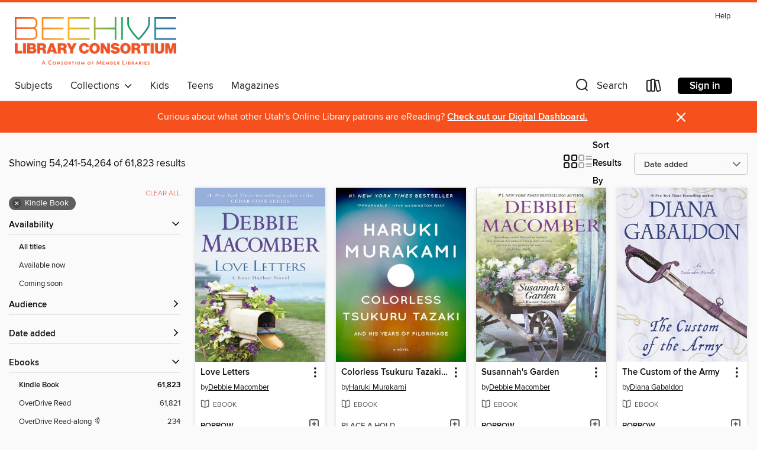

--- FILE ---
content_type: text/html; charset=utf-8
request_url: https://beehive.overdrive.com/utahsonlinelibrary-washingtoncounty/content/search?page=2261&sortBy=newlyadded&format=ebook-kindle
body_size: 55343
content:
<!DOCTYPE html>
<html lang="en" dir="ltr" class="no-js">
    <head>
        
    
        
    

    <meta name="twitter:title" property="og:title" content="Beehive Library Consortium"/>
    <meta name="twitter:description" property="og:description" content="See search results in the Beehive Library Consortium digital collection."/>
    <meta name="twitter:image" property="og:image" content="https://thunder.cdn.overdrive.com/logo-resized/1506?1589991395"/>
    <meta property="og:url" content="/utahsonlinelibrary-washingtoncounty/content/search?page=2261&amp;sortBy=newlyadded&amp;format=ebook-kindle"/>
    <meta name="twitter:card" content="summary" />
    <meta property="og:site_name" content="Beehive Library Consortium" />
    <meta name="twitter:site" content="@OverDriveLibs" />
    <meta property="og:locale" content="en" />
    <meta name="description" content="See search results in the Beehive Library Consortium digital collection." />

        <meta http-equiv="X-UA-Compatible" content="IE=edge,chrome=1">
<meta name="viewport" content="width=device-width, initial-scale=1.0 user-scalable=1">





    
        
        
            
        

        <title>Search results - Beehive Library Consortium - OverDrive</title>
    


<link rel='shortcut icon' type='image/x-icon' href='https://lightning.od-cdn.com/static/img/favicon.bb86d660d3929b5c0c65389d6a8e8aba.ico' />


    
        <meta name="twitter:title" property="og:title" content="Beehive Library Consortium"/>
        <meta name="twitter:description" property="og:description" content="Browse, borrow, and enjoy titles from the Beehive Library Consortium digital collection."/>
        <meta name="twitter:image" property="og:image" content="https://thunder.cdn.overdrive.com/logo-resized/1506?1589991395"/>
        <meta property="og:url" content="/utahsonlinelibrary-washingtoncounty/content/search?page=2261&amp;sortBy=newlyadded&amp;format=ebook-kindle"/>
        <meta name="twitter:card" content="summary" />
        <meta property="og:site_name" content="Beehive Library Consortium" />
        <meta name="twitter:site" content="@OverDriveLibs" />
        <meta property="og:locale" content="en" />
        
    
<!-- iOS smart app banner -->
    <meta name="apple-itunes-app" content="app-id=1076402606" />
    <!-- Google Play app banner -->
    <link rel="manifest" href="https://lightning.od-cdn.com/static/manifest.ed71e3d923d287cd1dce64ae0d3cc8b8.json">
    <meta name="google-play-app" content="app-id=com.overdrive.mobile.android.libby" />
    <!-- Windows Store app banner -->
    <meta name="msApplication-ID" content="2FA138F6.LibbybyOverDrive" />
    <meta name="msApplication-PackageFamilyName" content="2FA138F6.LibbybyOverDrive_daecb9042jmvt" />


        <link rel="stylesheet" type="text/css" href="https://lightning.od-cdn.com/static/vendor.bundle.min.5eabf64aeb625aca9acda7ccc8bb0256.css" onerror="cdnError(this)" />
        <link rel="stylesheet" type="text/css" href="https://lightning.od-cdn.com/static/app.bundle.min.0daacbc20b85e970d37a37fe3fc3b92b.css" onerror="cdnError(this)" />
        <link rel='shortcut icon' type='image/x-icon' href='https://lightning.od-cdn.com/static/img/favicon.bb86d660d3929b5c0c65389d6a8e8aba.ico' />

        
    <link rel="stylesheet" type="text/css" href="https://lightning.od-cdn.com/static/faceted-media.min.4cf2f9699e20c37ba2839a67bcf88d4d.css" />


        

<link rel="stylesheet" type="text/css" href="/assets/v3/css/45b2cd3100fbdebbdb6e3d5fa7e06ec7/colors.css?primary=%230064d3&primaryR=0&primaryG=100&primaryB=211&primaryFontColor=%23fff&secondary=%23f6511d&secondaryR=246&secondaryG=81&secondaryB=29&secondaryFontColor=%23fff&bannerIsSecondaryColor=false&defaultColor=%23222">

        <script>
    window.OverDrive = window.OverDrive || {};
    window.OverDrive.colors = {};
    window.OverDrive.colors.primary = "#0064d3";
    window.OverDrive.colors.secondary = "#f6511d";
    window.OverDrive.tenant = 315;
    window.OverDrive.libraryName = "Beehive Library Consortium";
    window.OverDrive.advantageKey = "utahsonlinelibrary-washingtoncounty";
    window.OverDrive.libraryKey = "utahsonlinelibrary-washingtoncounty";
    window.OverDrive.accountIds = [-1,34];
    window.OverDrive.parentAccountKey = "beehive";
    window.OverDrive.allFeatures = "";
    window.OverDrive.libraryConfigurations = {"autocomplete":{"enabled":true},"content-holds":{"enabled":true},"getACard":{"enabled":false},"backToMainCollectionLink":{"enabled":true},"promoteLibby":{"enabled":true},"switchToLibby":{"enabled":true},"disableOdAppAccess":{"enabled":true},"bannerIsSecondaryColor":{"enabled":false},"lexileScores":{"enabled":true},"atosLevels":{"enabled":true},"gradeLevels":{"enabled":true},"interestLevels":{"enabled":true},"readingHistory":{"enabled":true},"reciprocalLending":{"enabled":true},"OzoneAuthentication":{"enabled":true},"Notifications":{"enabled":true},"kindleFooter":{"enabled":true},"kindleNav":{"enabled":true},"kindleLoanFormatLimit":{"enabled":true},"kindleSearchOffer":{"enabled":true},"kindleLoanOffer":{"enabled":true},"sampleOnlyMode":{},"luckyDayMenuLink":{"enabled":true},"disableWishlist":{"enabled":false},"simplifiedNavigationBar":{"enabled":false},"geo-idc":{"enabled":false},"libby-footer-promo":{"enabled":false}};
    window.OverDrive.mediaItems = {"132042":{"reserveId":"f1e28576-bab8-4f18-9cd6-165ed65dcc38","subjects":[{"id":"26","name":"Fiction"},{"id":"77","name":"Romance"}],"bisacCodes":["FIC027020"],"bisac":[{"code":"FIC027020","description":"Fiction / Romance / Contemporary"}],"levels":[],"creators":[{"id":633424,"name":"Debbie Macomber","role":"Author","sortName":"Macomber, Debbie"}],"languages":[{"id":"en","name":"English"}],"imprint":{"id":"42176","name":"Harlequin MIRA"},"isBundledChild":false,"ratings":{"maturityLevel":{"id":"generalcontent","name":"General content"},"naughtyScore":{"id":"GeneralContent","name":"General content"}},"constraints":{"isDisneyEulaRequired":false},"reviewCounts":{"premium":1,"publisherSupplier":8},"awards":[{"id":48,"description":"Romantic Times Career Achievement Award Winner","source":"Romantic Times BOOKreviews Magazine"}],"isAvailable":true,"isPreReleaseTitle":false,"estimatedReleaseDate":"2012-06-15T04:00:00Z","sample":{"href":"https://samples.overdrive.com/?crid=F1E28576-BAB8-4F18-9CD6-165ED65DCC38&.epub-sample.overdrive.com"},"publisher":{"id":"1499","name":"MIRA"},"series":"Blossom Street","description":"<p>\n<p>It was the year that changed everything. </p><p>When Susannah Nelson turned eighteen, she said goodbye to her boyfriend, Jake--and never saw him again. She never saw her brother again, either. Doug died in a car accident that same year....","availableCopies":3,"ownedCopies":5,"luckyDayAvailableCopies":0,"luckyDayOwnedCopies":0,"holdsCount":0,"holdsRatio":0,"estimatedWaitDays":14,"isFastlane":true,"availabilityType":"normal","isRecommendableToLibrary":true,"isOwned":true,"isHoldable":true,"isAdvantageFiltered":false,"visitorEligible":false,"juvenileEligible":false,"youngAdultEligible":false,"contentAccessLevels":0,"classifications":{},"type":{"id":"ebook","name":"eBook"},"covers":{"cover150Wide":{"href":"https://img3.od-cdn.com/ImageType-150/1071-1/F1E/285/76/{F1E28576-BAB8-4F18-9CD6-165ED65DCC38}Img150.jpg","height":200,"width":150,"primaryColor":{"hex":"#FEFFFF","rgb":{"red":254,"green":255,"blue":255}},"isPlaceholderImage":false},"cover300Wide":{"href":"https://img3.od-cdn.com/ImageType-400/1071-1/F1E/285/76/{F1E28576-BAB8-4F18-9CD6-165ED65DCC38}Img400.jpg","height":400,"width":300,"primaryColor":{"hex":"#FEFFFF","rgb":{"red":254,"green":255,"blue":255}},"isPlaceholderImage":false},"cover510Wide":{"href":"https://img3.od-cdn.com/ImageType-100/1071-1/{F1E28576-BAB8-4F18-9CD6-165ED65DCC38}Img100.jpg","height":680,"width":510,"primaryColor":{"hex":"#F7F9F8","rgb":{"red":247,"green":249,"blue":248}},"isPlaceholderImage":false}},"id":"132042","firstCreatorName":"Debbie Macomber","firstCreatorId":633424,"firstCreatorSortName":"Macomber, Debbie","title":"Susannah's Garden","sortTitle":"Susannahs Garden","starRating":4,"starRatingCount":641,"publishDate":"2014-07-01T00:00:00Z","publishDateText":"07/01/2014","formats":[{"identifiers":[{"type":"ASIN","value":"B07FBJL6G7"}],"rights":[],"onSaleDateUtc":"2012-06-15T04:00:00+00:00","hasAudioSynchronizedText":false,"isBundleParent":false,"bundledContent":[],"fulfillmentType":"kindle","id":"ebook-kindle","name":"Kindle Book"},{"identifiers":[{"type":"ISBN","value":"9781460330142"}],"rights":[],"onSaleDateUtc":"2012-06-15T04:00:00+00:00","hasAudioSynchronizedText":false,"isBundleParent":false,"isbn":"9781460330142","bundledContent":[],"sample":{"href":"https://samples.overdrive.com/?crid=F1E28576-BAB8-4F18-9CD6-165ED65DCC38&.epub-sample.overdrive.com"},"fulfillmentType":"bifocal","id":"ebook-overdrive","name":"OverDrive Read"},{"identifiers":[{"type":"ISBN","value":"9781460330142"}],"rights":[],"fileSize":365838,"onSaleDateUtc":"2012-06-15T04:00:00+00:00","hasAudioSynchronizedText":false,"isBundleParent":false,"isbn":"9781460330142","bundledContent":[],"fulfillmentType":"epub","id":"ebook-epub-adobe","name":"EPUB eBook"}],"publisherAccount":{"id":"2438","name":"Harlequin Enterprises, Ltd."},"detailedSeries":{"seriesId":534909,"seriesName":"Blossom Street","readingOrder":"3","rank":35}},"252429":{"reserveId":"976ca2e6-95bf-4042-9b4e-0093572c8122","subjects":[{"id":"26","name":"Fiction"},{"id":"57","name":"Mystery"},{"id":"86","name":"Suspense"},{"id":"100","name":"Thriller"}],"bisacCodes":["FIC002000","FIC022080","FIC030000"],"bisac":[{"code":"FIC002000","description":"Fiction / Action & Adventure"},{"code":"FIC022080","description":"FICTION / Mystery & Detective / International Crime & Mystery"},{"code":"FIC030000","description":"Fiction / Thrillers / Suspense"}],"levels":[],"creators":[{"id":316570,"name":"Stuart Woods","role":"Author","sortName":"Woods, Stuart"}],"languages":[{"id":"en","name":"English"}],"imprint":{"id":"65145","name":"G.P. Putnam's Sons"},"isBundledChild":false,"ratings":{"maturityLevel":{"id":"generalcontent","name":"General content"},"naughtyScore":{"id":"GeneralContent","name":"General content"}},"constraints":{"isDisneyEulaRequired":false},"reviewCounts":{"premium":1,"publisherSupplier":0},"isAvailable":true,"isPreReleaseTitle":false,"estimatedReleaseDate":"2002-04-01T05:00:00Z","sample":{"href":"https://samples.overdrive.com/?crid=976CA2E6-95BF-4042-9B4E-0093572C8122&.epub-sample.overdrive.com"},"publisher":{"id":"97289","name":"Penguin Publishing Group"},"series":"Stone Barrington","description":"<b>Stone Barrington gets reacquainted with a long-buried case and an ex-lover in this electrifying thriller in the #1 <i>New York Times</i> bestselling series.</b><br>Luxuriating in Palm Beach's winter warmth, Stone is stunned to recognize...","availableCopies":2,"ownedCopies":2,"luckyDayAvailableCopies":0,"luckyDayOwnedCopies":0,"holdsCount":0,"holdsRatio":0,"estimatedWaitDays":14,"isFastlane":true,"availabilityType":"normal","isRecommendableToLibrary":true,"isOwned":true,"isHoldable":true,"isAdvantageFiltered":false,"visitorEligible":false,"juvenileEligible":false,"youngAdultEligible":false,"contentAccessLevels":0,"classifications":{},"type":{"id":"ebook","name":"eBook"},"covers":{"cover150Wide":{"href":"https://img2.od-cdn.com/ImageType-150/1523-1/976/CA2/E6/{976CA2E6-95BF-4042-9B4E-0093572C8122}Img150.jpg","height":200,"width":150,"primaryColor":{"hex":"#191820","rgb":{"red":25,"green":24,"blue":32}},"isPlaceholderImage":false},"cover300Wide":{"href":"https://img3.od-cdn.com/ImageType-400/1523-1/976/CA2/E6/{976CA2E6-95BF-4042-9B4E-0093572C8122}Img400.jpg","height":400,"width":300,"primaryColor":{"hex":"#1E1824","rgb":{"red":30,"green":24,"blue":36}},"isPlaceholderImage":false},"cover510Wide":{"href":"https://img3.od-cdn.com/ImageType-100/1523-1/{976CA2E6-95BF-4042-9B4E-0093572C8122}Img100.jpg","height":680,"width":510,"primaryColor":{"hex":"#1E1822","rgb":{"red":30,"green":24,"blue":34}},"isPlaceholderImage":false}},"id":"252429","firstCreatorName":"Stuart Woods","firstCreatorId":316570,"firstCreatorSortName":"Woods, Stuart","title":"Cold Paradise","sortTitle":"Cold Paradise","starRating":3.9,"starRatingCount":823,"publishDate":"2002-04-01T00:00:00Z","publishDateText":"4/1/2002","formats":[{"identifiers":[{"type":"ASIN","value":"B002DQDOCU"}],"rights":[],"onSaleDateUtc":"2002-04-01T05:00:00+00:00","hasAudioSynchronizedText":false,"isBundleParent":false,"bundledContent":[],"fulfillmentType":"kindle","id":"ebook-kindle","name":"Kindle Book"},{"identifiers":[{"type":"ISBN","value":"9781101100127"}],"rights":[],"onSaleDateUtc":"2002-04-01T05:00:00+00:00","hasAudioSynchronizedText":false,"isBundleParent":false,"isbn":"9781101100127","bundledContent":[],"sample":{"href":"https://samples.overdrive.com/?crid=976CA2E6-95BF-4042-9B4E-0093572C8122&.epub-sample.overdrive.com"},"fulfillmentType":"bifocal","id":"ebook-overdrive","name":"OverDrive Read"},{"identifiers":[{"type":"ISBN","value":"9781101100127"}],"rights":[],"fileSize":1153367,"onSaleDateUtc":"2002-04-01T05:00:00+00:00","hasAudioSynchronizedText":false,"isBundleParent":false,"isbn":"9781101100127","bundledContent":[],"sample":{"href":"https://excerpts.cdn.overdrive.com/FormatType-410/1523-1/976/CA2/E6/ColdParadise9781101100127.epub"},"fulfillmentType":"epub","accessibilityStatements":{"waysOfReading":["ModifiableDisplay","SomeNonVisualReadingSupport"],"conformance":["NoInfoForStandards"],"navigation":["TableOfContents"],"richContent":[],"hazards":[],"legalConsiderations":[],"additionalInformation":["NonColorMeansOfConveyingInformation"],"summaryStatement":"Accessibility features highlighted in metadata are based on this ebook's content and format."},"id":"ebook-epub-adobe","name":"EPUB eBook"},{"identifiers":[{"type":"KoboBookID","value":"b1706e8e-898f-4a3a-a155-3e1e8e1a5d37"}],"rights":[],"onSaleDateUtc":"2002-04-01T05:00:00+00:00","hasAudioSynchronizedText":false,"isBundleParent":false,"bundledContent":[],"fulfillmentType":"kobo","id":"ebook-kobo","name":"Kobo eBook"}],"publisherAccount":{"id":"3738","name":"Penguin Group (USA), Inc."},"detailedSeries":{"seriesId":522527,"seriesName":"Stone Barrington","readingOrder":"7","rank":30}},"252485":{"reserveId":"ee6f5d0a-f096-468f-896e-8f7063896bed","subjects":[{"id":"26","name":"Fiction"},{"id":"57","name":"Mystery"},{"id":"86","name":"Suspense"},{"id":"100","name":"Thriller"}],"bisacCodes":["FIC002000","FIC022080","FIC030000"],"bisac":[{"code":"FIC002000","description":"Fiction / Action & Adventure"},{"code":"FIC022080","description":"FICTION / Mystery & Detective / International Crime & Mystery"},{"code":"FIC030000","description":"Fiction / Thrillers / Suspense"}],"levels":[],"creators":[{"id":316570,"name":"Stuart Woods","role":"Author","sortName":"Woods, Stuart"}],"languages":[{"id":"en","name":"English"}],"imprint":{"id":"65145","name":"G.P. Putnam's Sons"},"isBundledChild":false,"ratings":{"maturityLevel":{"id":"generalcontent","name":"General content"},"naughtyScore":{"id":"GeneralContent","name":"General content"}},"constraints":{"isDisneyEulaRequired":false},"reviewCounts":{"premium":1,"publisherSupplier":0},"isAvailable":true,"isPreReleaseTitle":false,"estimatedReleaseDate":"2001-09-01T04:00:00Z","sample":{"href":"https://samples.overdrive.com/?crid=EE6F5D0A-F096-468F-896E-8F7063896BED&.epub-sample.overdrive.com"},"publisher":{"id":"97289","name":"Penguin Publishing Group"},"series":"Stone Barrington","description":"<b>Former cop turned lawyer Stone Barrington investigates a Hollywood homicide in this &ldquo;stylish whodunit&rdquo; (<i>Detroit News</i>) in the #1 <i>New York Times</i> bestselling series.</b><br>Stone&rsquo;s trip to Venice with a fiery Mafia...","availableCopies":2,"ownedCopies":2,"luckyDayAvailableCopies":0,"luckyDayOwnedCopies":0,"holdsCount":0,"holdsRatio":0,"estimatedWaitDays":14,"isFastlane":true,"availabilityType":"normal","isRecommendableToLibrary":true,"isOwned":true,"isHoldable":true,"isAdvantageFiltered":false,"visitorEligible":false,"juvenileEligible":false,"youngAdultEligible":false,"contentAccessLevels":0,"classifications":{},"type":{"id":"ebook","name":"eBook"},"covers":{"cover150Wide":{"href":"https://img2.od-cdn.com/ImageType-150/1523-1/{EE6F5D0A-F096-468F-896E-8F7063896BED}IMG150.JPG","height":200,"width":150,"primaryColor":{"hex":"#01000E","rgb":{"red":1,"green":0,"blue":14}},"isPlaceholderImage":false},"cover300Wide":{"href":"https://img1.od-cdn.com/ImageType-400/1523-1/{EE6F5D0A-F096-468F-896E-8F7063896BED}IMG400.JPG","height":400,"width":300,"primaryColor":{"hex":"#01000E","rgb":{"red":1,"green":0,"blue":14}},"isPlaceholderImage":false},"cover510Wide":{"href":"https://img2.od-cdn.com/ImageType-100/1523-1/{EE6F5D0A-F096-468F-896E-8F7063896BED}IMG100.JPG","height":680,"width":510,"primaryColor":{"hex":"#01000E","rgb":{"red":1,"green":0,"blue":14}},"isPlaceholderImage":false}},"id":"252485","firstCreatorName":"Stuart Woods","firstCreatorId":316570,"firstCreatorSortName":"Woods, Stuart","title":"L. A. Dead","sortTitle":"L A Dead","starRating":4.1,"starRatingCount":537,"publishDate":"2001-09-01T00:00:00Z","publishDateText":"9/1/2001","formats":[{"identifiers":[{"type":"ASIN","value":"B002EBDOPG"}],"rights":[],"onSaleDateUtc":"2001-09-01T04:00:00+00:00","hasAudioSynchronizedText":false,"isBundleParent":false,"bundledContent":[],"fulfillmentType":"kindle","id":"ebook-kindle","name":"Kindle Book"},{"identifiers":[{"type":"ISBN","value":"9781101100134"}],"rights":[],"onSaleDateUtc":"2001-09-01T04:00:00+00:00","hasAudioSynchronizedText":false,"isBundleParent":false,"isbn":"9781101100134","bundledContent":[],"sample":{"href":"https://samples.overdrive.com/?crid=EE6F5D0A-F096-468F-896E-8F7063896BED&.epub-sample.overdrive.com"},"fulfillmentType":"bifocal","id":"ebook-overdrive","name":"OverDrive Read"},{"identifiers":[{"type":"ISBN","value":"9781101100134"}],"rights":[],"fileSize":547065,"onSaleDateUtc":"2001-09-01T04:00:00+00:00","hasAudioSynchronizedText":false,"isBundleParent":false,"isbn":"9781101100134","bundledContent":[],"sample":{"href":"https://excerpts.cdn.overdrive.com/FormatType-410/1523-1/EE6/F5D/0A/LADead9781101100134.epub"},"fulfillmentType":"epub","accessibilityStatements":{"waysOfReading":["ModifiableDisplay","FullNonVisualReadingSupport","AlternativeText"],"conformance":["NoInfoForStandards"],"navigation":["TableOfContents"],"richContent":[],"hazards":[],"legalConsiderations":[],"additionalInformation":["NonColorMeansOfConveyingInformation"],"summaryStatement":"Accessibility features highlighted in metadata are based on this ebook's content and format."},"id":"ebook-epub-adobe","name":"EPUB eBook"},{"identifiers":[{"type":"KoboBookID","value":"67e1f9a1-2383-4e06-a3f4-98335f50a870"}],"rights":[],"onSaleDateUtc":"2001-09-01T04:00:00+00:00","hasAudioSynchronizedText":false,"isBundleParent":false,"bundledContent":[],"fulfillmentType":"kobo","id":"ebook-kobo","name":"Kobo eBook"}],"publisherAccount":{"id":"3738","name":"Penguin Group (USA), Inc."},"detailedSeries":{"seriesId":522527,"seriesName":"Stone Barrington","readingOrder":"6","rank":25}},"507757":{"reserveId":"cd947259-b16d-429e-8a85-6f52727c6769","subjects":[{"id":"7","name":"Biography & Autobiography"},{"id":"23","name":"Family & Relationships"},{"id":"111","name":"Nonfiction"}],"bisacCodes":["BIO007000","BIO022000","FAM030000"],"bisac":[{"code":"BIO007000","description":"Biography & Autobiography / Literary"},{"code":"BIO022000","description":"Biography & Autobiography / Women"},{"code":"FAM030000","description":"Family & Relationships / Marriage & Long-Term Relationships"}],"levels":[],"creators":[{"id":280882,"name":"Stacy Schiff","role":"Author","sortName":"Schiff, Stacy"}],"languages":[{"id":"en","name":"English"}],"imprint":{"id":"820","name":"Modern Library"},"isBundledChild":false,"ratings":{"maturityLevel":{"id":"generalcontent","name":"General content"},"naughtyScore":{"id":"GeneralContent","name":"General content"}},"constraints":{"isDisneyEulaRequired":false},"reviewCounts":{"premium":0,"publisherSupplier":2},"awards":[{"id":8,"description":"Pulitzer Prize","source":"Columbia University"}],"isAvailable":false,"isPreReleaseTitle":false,"estimatedReleaseDate":"2011-02-23T05:00:00Z","sample":{"href":"https://samples.overdrive.com/?crid=CD947259-B16D-429E-8A85-6F52727C6769&.epub-sample.overdrive.com"},"publisher":{"id":"1054","name":"Random House Publishing Group"},"subtitle":"(Mrs. Vladimir Nabokov)","description":"<b>WINNER OF THE PULITZER PRIZE FOR BIOGRAPHY &bull; <i>NEW YORK TIMES </i>BESTSELLER &bull;&#160;From the award&ndash;winning author of <i>The Revolutionary </i>and <i>The Witches </i>comes &ldquo;an elegantly nuanced portrait of [Vladimir...","availableCopies":0,"ownedCopies":1,"luckyDayAvailableCopies":0,"luckyDayOwnedCopies":0,"holdsCount":1,"holdsRatio":1,"estimatedWaitDays":28,"isFastlane":false,"availabilityType":"normal","isRecommendableToLibrary":true,"isOwned":true,"isHoldable":true,"isAdvantageFiltered":false,"visitorEligible":false,"juvenileEligible":false,"youngAdultEligible":false,"contentAccessLevels":0,"classifications":{},"type":{"id":"ebook","name":"eBook"},"covers":{"cover150Wide":{"href":"https://img1.od-cdn.com/ImageType-150/0111-1/CD9/472/59/{CD947259-B16D-429E-8A85-6F52727C6769}Img150.jpg","height":200,"width":150,"primaryColor":{"hex":"#4E2D28","rgb":{"red":78,"green":45,"blue":40}},"isPlaceholderImage":false},"cover300Wide":{"href":"https://img3.od-cdn.com/ImageType-400/0111-1/CD9/472/59/{CD947259-B16D-429E-8A85-6F52727C6769}Img400.jpg","height":400,"width":300,"primaryColor":{"hex":"#4E2D28","rgb":{"red":78,"green":45,"blue":40}},"isPlaceholderImage":false},"cover510Wide":{"href":"https://img2.od-cdn.com/ImageType-100/0111-1/{CD947259-B16D-429E-8A85-6F52727C6769}Img100.jpg","height":680,"width":510,"primaryColor":{"hex":"#4E2D28","rgb":{"red":78,"green":45,"blue":40}},"isPlaceholderImage":false}},"id":"507757","firstCreatorName":"Stacy Schiff","firstCreatorId":280882,"firstCreatorSortName":"Schiff, Stacy","title":"Véra","sortTitle":"Véra (Mrs Vladimir Nabokov)","starRating":3.6,"starRatingCount":21,"publishDate":"2011-02-23T00:00:00Z","publishDateText":"02/23/2011","formats":[{"identifiers":[{"type":"PublisherCatalogNumber","value":"161865"},{"type":"ASIN","value":"B004G5ZY7Y"}],"rights":[],"onSaleDateUtc":"2011-02-23T05:00:00+00:00","hasAudioSynchronizedText":false,"isBundleParent":false,"bundledContent":[],"fulfillmentType":"kindle","id":"ebook-kindle","name":"Kindle Book"},{"identifiers":[{"type":"ISBN","value":"9780307781765"},{"type":"PublisherCatalogNumber","value":"161865"}],"rights":[],"onSaleDateUtc":"2011-02-23T05:00:00+00:00","hasAudioSynchronizedText":false,"isBundleParent":false,"isbn":"9780307781765","bundledContent":[],"sample":{"href":"https://samples.overdrive.com/?crid=CD947259-B16D-429E-8A85-6F52727C6769&.epub-sample.overdrive.com"},"fulfillmentType":"bifocal","id":"ebook-overdrive","name":"OverDrive Read"},{"identifiers":[{"type":"ISBN","value":"9780307781765"},{"type":"PublisherCatalogNumber","value":"161865"}],"rights":[],"fileSize":2418319,"onSaleDateUtc":"2011-02-23T05:00:00+00:00","hasAudioSynchronizedText":false,"isBundleParent":false,"isbn":"9780307781765","bundledContent":[],"sample":{"href":"https://excerpts.cdn.overdrive.com/FormatType-410/0111-1/CD9/472/59/VeraMrsVladimirNabokov9780307781765.epub"},"fulfillmentType":"epub","accessibilityStatements":{"waysOfReading":["ModifiableDisplay","SomeNonVisualReadingSupport"],"conformance":["NoInfoForStandards"],"navigation":["TableOfContents"],"richContent":[],"hazards":[],"legalConsiderations":[],"additionalInformation":["NonColorMeansOfConveyingInformation"],"summaryStatement":"Accessibility metadata derived programmatically based on file type."},"id":"ebook-epub-adobe","name":"EPUB eBook"},{"identifiers":[{"type":"PublisherCatalogNumber","value":"161865"},{"type":"KoboBookID","value":"2f820836-0b9d-4609-bd72-0c0955cb7479"}],"rights":[],"onSaleDateUtc":"2011-02-23T05:00:00+00:00","hasAudioSynchronizedText":false,"isBundleParent":false,"bundledContent":[],"fulfillmentType":"kobo","id":"ebook-kobo","name":"Kobo eBook"}],"publisherAccount":{"id":"221","name":"Random House, Inc."}},"612016":{"reserveId":"ccd24a2c-dc1c-415b-86c1-3adca5d81cdd","subjects":[{"id":"26","name":"Fiction"},{"id":"57","name":"Mystery"},{"id":"86","name":"Suspense"},{"id":"100","name":"Thriller"}],"bisacCodes":["FIC022080","FIC030000"],"bisac":[{"code":"FIC022080","description":"FICTION / Mystery & Detective / International Crime & Mystery"},{"code":"FIC030000","description":"Fiction / Thrillers / Suspense"}],"levels":[],"creators":[{"id":316570,"name":"Stuart Woods","role":"Author","sortName":"Woods, Stuart"}],"languages":[{"id":"en","name":"English"}],"imprint":{"id":"65145","name":"G.P. Putnam's Sons"},"isBundledChild":false,"ratings":{"maturityLevel":{"id":"generalcontent","name":"General content"},"naughtyScore":{"id":"GeneralContent","name":"General content"}},"constraints":{"isDisneyEulaRequired":false},"reviewCounts":{"premium":1,"publisherSupplier":0},"isAvailable":true,"isPreReleaseTitle":false,"estimatedReleaseDate":"2003-10-07T04:00:00Z","sample":{"href":"https://samples.overdrive.com/?crid=CCD24A2C-DC1C-415B-86C1-3ADCA5D81CDD&.epub-sample.overdrive.com"},"publisher":{"id":"97289","name":"Penguin Publishing Group"},"series":"Stone Barrington","description":"<b>Stone Barrington gets a taste of New York City&rsquo;s devious upper crust in this &ldquo;sleek and engaging&rdquo;*&#160;mystery in the #1 <i>New York Times</i> bestselling series.</b><br>Hired to prove infidelity in an heiress&rsquo;s...","availableCopies":3,"ownedCopies":3,"luckyDayAvailableCopies":0,"luckyDayOwnedCopies":0,"holdsCount":0,"holdsRatio":0,"estimatedWaitDays":14,"isFastlane":true,"availabilityType":"normal","isRecommendableToLibrary":true,"isOwned":true,"isHoldable":true,"isAdvantageFiltered":false,"visitorEligible":false,"juvenileEligible":false,"youngAdultEligible":false,"contentAccessLevels":0,"classifications":{},"type":{"id":"ebook","name":"eBook"},"covers":{"cover150Wide":{"href":"https://img3.od-cdn.com/ImageType-150/1523-1/CCD/24A/2C/{CCD24A2C-DC1C-415B-86C1-3ADCA5D81CDD}Img150.jpg","height":200,"width":150,"primaryColor":{"hex":"#000000","rgb":{"red":0,"green":0,"blue":0}},"isPlaceholderImage":false},"cover300Wide":{"href":"https://img2.od-cdn.com/ImageType-400/1523-1/CCD/24A/2C/{CCD24A2C-DC1C-415B-86C1-3ADCA5D81CDD}Img400.jpg","height":400,"width":300,"primaryColor":{"hex":"#010101","rgb":{"red":1,"green":1,"blue":1}},"isPlaceholderImage":false},"cover510Wide":{"href":"https://img3.od-cdn.com/ImageType-100/1523-1/{CCD24A2C-DC1C-415B-86C1-3ADCA5D81CDD}Img100.jpg","height":680,"width":510,"primaryColor":{"hex":"#010101","rgb":{"red":1,"green":1,"blue":1}},"isPlaceholderImage":false}},"id":"612016","firstCreatorName":"Stuart Woods","firstCreatorId":316570,"firstCreatorSortName":"Woods, Stuart","title":"Dirty Work","sortTitle":"Dirty Work","starRating":4.1,"starRatingCount":466,"publishDate":"2003-10-07T00:00:00Z","publishDateText":"10/07/2003","formats":[{"identifiers":[{"type":"ASIN","value":"B000OCXJQ6"}],"rights":[],"onSaleDateUtc":"2003-10-07T04:00:00+00:00","hasAudioSynchronizedText":false,"isBundleParent":false,"bundledContent":[],"fulfillmentType":"kindle","id":"ebook-kindle","name":"Kindle Book"},{"identifiers":[{"type":"ISBN","value":"9781101209844"}],"rights":[],"onSaleDateUtc":"2003-10-07T04:00:00+00:00","hasAudioSynchronizedText":false,"isBundleParent":false,"isbn":"9781101209844","bundledContent":[],"sample":{"href":"https://samples.overdrive.com/?crid=CCD24A2C-DC1C-415B-86C1-3ADCA5D81CDD&.epub-sample.overdrive.com"},"fulfillmentType":"bifocal","id":"ebook-overdrive","name":"OverDrive Read"},{"identifiers":[{"type":"ISBN","value":"9781101209844"}],"rights":[],"fileSize":1018418,"onSaleDateUtc":"2003-10-07T04:00:00+00:00","hasAudioSynchronizedText":false,"isBundleParent":false,"isbn":"9781101209844","bundledContent":[],"sample":{"href":"https://excerpts.cdn.overdrive.com/FormatType-410/1523-1/CCD/24A/2C/DirtyWork9781101209844.epub"},"fulfillmentType":"epub","accessibilityStatements":{"waysOfReading":["ModifiableDisplay","SomeNonVisualReadingSupport"],"conformance":["NoInfoForStandards"],"navigation":["TableOfContents"],"richContent":[],"hazards":[],"legalConsiderations":[],"additionalInformation":["HighContrastText","NonColorMeansOfConveyingInformation"],"summaryStatement":"Accessibility features highlighted in metadata are based on this ebook's content and format."},"id":"ebook-epub-adobe","name":"EPUB eBook"},{"identifiers":[{"type":"KoboBookID","value":"9b64822d-278a-4a99-a8a0-f57aef83ac4c"}],"rights":[],"onSaleDateUtc":"2003-10-07T04:00:00+00:00","hasAudioSynchronizedText":false,"isBundleParent":false,"bundledContent":[],"fulfillmentType":"kobo","id":"ebook-kobo","name":"Kobo eBook"}],"publisherAccount":{"id":"3738","name":"Penguin Group (USA), Inc."},"detailedSeries":{"seriesId":522527,"seriesName":"Stone Barrington","readingOrder":"9","rank":38}},"612742":{"reserveId":"eecea5ca-1b74-4849-bc42-b56eab1a33af","subjects":[{"id":"26","name":"Fiction"},{"id":"57","name":"Mystery"},{"id":"86","name":"Suspense"},{"id":"100","name":"Thriller"}],"bisacCodes":["FIC022020","FIC030000","FIC031010"],"bisac":[{"code":"FIC022020","description":"Fiction / Mystery & Detective / Police Procedural"},{"code":"FIC030000","description":"Fiction / Thrillers / Suspense"},{"code":"FIC031010","description":"Fiction / Thrillers / Crime"}],"levels":[],"creators":[{"id":316570,"name":"Stuart Woods","role":"Author","sortName":"Woods, Stuart"}],"languages":[{"id":"en","name":"English"}],"imprint":{"id":"65145","name":"G.P. Putnam's Sons"},"isBundledChild":false,"ratings":{"maturityLevel":{"id":"generalcontent","name":"General content"},"naughtyScore":{"id":"GeneralContent","name":"General content"}},"constraints":{"isDisneyEulaRequired":false},"reviewCounts":{"premium":1,"publisherSupplier":0},"isAvailable":true,"isPreReleaseTitle":false,"estimatedReleaseDate":"2004-09-28T04:00:00Z","sample":{"href":"https://samples.overdrive.com/?crid=EECEA5CA-1B74-4849-BC42-B56EAB1A33AF&.epub-sample.overdrive.com"},"publisher":{"id":"97289","name":"Penguin Publishing Group"},"series":"Stone Barrington","description":"<b>Stone Barrington tracks a mobster within the witness protection program&mdash;with a little help from Florida police chief Holly Barker&mdash;in this &ldquo;full-throttle&rdquo;*&#160;thriller in the #1 <i>New York Times </i>bestselling...","availableCopies":3,"ownedCopies":3,"luckyDayAvailableCopies":0,"luckyDayOwnedCopies":0,"holdsCount":0,"holdsRatio":0,"estimatedWaitDays":14,"isFastlane":true,"availabilityType":"normal","isRecommendableToLibrary":true,"isOwned":true,"isHoldable":true,"isAdvantageFiltered":false,"visitorEligible":false,"juvenileEligible":false,"youngAdultEligible":false,"contentAccessLevels":0,"classifications":{},"type":{"id":"ebook","name":"eBook"},"covers":{"cover150Wide":{"href":"https://img2.od-cdn.com/ImageType-150/1523-1/EEC/EA5/CA/{EECEA5CA-1B74-4849-BC42-B56EAB1A33AF}Img150.jpg","height":200,"width":150,"primaryColor":{"hex":"#010002","rgb":{"red":1,"green":0,"blue":2}},"isPlaceholderImage":false},"cover300Wide":{"href":"https://img2.od-cdn.com/ImageType-400/1523-1/EEC/EA5/CA/{EECEA5CA-1B74-4849-BC42-B56EAB1A33AF}Img400.jpg","height":400,"width":300,"primaryColor":{"hex":"#0C0C0C","rgb":{"red":12,"green":12,"blue":12}},"isPlaceholderImage":false},"cover510Wide":{"href":"https://img2.od-cdn.com/ImageType-100/1523-1/{EECEA5CA-1B74-4849-BC42-B56EAB1A33AF}Img100.jpg","height":680,"width":510,"primaryColor":{"hex":"#242424","rgb":{"red":36,"green":36,"blue":36}},"isPlaceholderImage":false}},"id":"612742","firstCreatorName":"Stuart Woods","firstCreatorId":316570,"firstCreatorSortName":"Woods, Stuart","title":"Reckless Abandon","sortTitle":"Reckless Abandon","starRating":4,"starRatingCount":398,"publishDate":"2004-09-28T00:00:00Z","publishDateText":"09/28/2004","formats":[{"identifiers":[{"type":"ASIN","value":"B000OIZUYY"}],"rights":[],"onSaleDateUtc":"2004-09-28T04:00:00+00:00","hasAudioSynchronizedText":false,"isBundleParent":false,"bundledContent":[],"fulfillmentType":"kindle","id":"ebook-kindle","name":"Kindle Book"},{"identifiers":[{"type":"ISBN","value":"9781101210093"}],"rights":[],"onSaleDateUtc":"2004-09-28T04:00:00+00:00","hasAudioSynchronizedText":false,"isBundleParent":false,"isbn":"9781101210093","bundledContent":[],"sample":{"href":"https://samples.overdrive.com/?crid=EECEA5CA-1B74-4849-BC42-B56EAB1A33AF&.epub-sample.overdrive.com"},"fulfillmentType":"bifocal","id":"ebook-overdrive","name":"OverDrive Read"},{"identifiers":[{"type":"ISBN","value":"9781101210093"}],"rights":[],"fileSize":882067,"onSaleDateUtc":"2004-09-28T04:00:00+00:00","hasAudioSynchronizedText":false,"isBundleParent":false,"isbn":"9781101210093","bundledContent":[],"sample":{"href":"https://excerpts.cdn.overdrive.com/FormatType-410/1523-1/EEC/EA5/CA/RecklessAbandon9781101210093.epub"},"fulfillmentType":"epub","accessibilityStatements":{"waysOfReading":["ModifiableDisplay","SomeNonVisualReadingSupport"],"conformance":["NoInfoForStandards"],"navigation":["TableOfContents"],"richContent":[],"hazards":[],"legalConsiderations":[],"additionalInformation":["NonColorMeansOfConveyingInformation"],"summaryStatement":"Accessibility metadata derived programmatically based on file type."},"id":"ebook-epub-adobe","name":"EPUB eBook"},{"identifiers":[{"type":"KoboBookID","value":"79a68a8f-c118-37b1-8705-5c03391a6de9"}],"rights":[],"onSaleDateUtc":"2004-09-28T04:00:00+00:00","hasAudioSynchronizedText":false,"isBundleParent":false,"bundledContent":[],"fulfillmentType":"kobo","id":"ebook-kobo","name":"Kobo eBook"}],"publisherAccount":{"id":"3738","name":"Penguin Group (USA), Inc."},"detailedSeries":{"seriesId":522527,"seriesName":"Stone Barrington","readingOrder":"10","rank":42}},"648627":{"reserveId":"1463a7be-d25a-4755-bc81-dd6dda984f18","subjects":[{"id":"26","name":"Fiction"},{"id":"57","name":"Mystery"},{"id":"86","name":"Suspense"},{"id":"100","name":"Thriller"}],"bisacCodes":["FIC002000","FIC022080","FIC030000"],"bisac":[{"code":"FIC002000","description":"Fiction / Action & Adventure"},{"code":"FIC022080","description":"FICTION / Mystery & Detective / International Crime & Mystery"},{"code":"FIC030000","description":"Fiction / Thrillers / Suspense"}],"levels":[],"creators":[{"id":316570,"name":"Stuart Woods","role":"Author","sortName":"Woods, Stuart"}],"languages":[{"id":"en","name":"English"}],"imprint":{"id":"65145","name":"G.P. Putnam's Sons"},"isBundledChild":false,"ratings":{"maturityLevel":{"id":"generalcontent","name":"General content"},"naughtyScore":{"id":"GeneralContent","name":"General content"}},"constraints":{"isDisneyEulaRequired":false},"reviewCounts":{"premium":1,"publisherSupplier":0},"isAvailable":true,"isPreReleaseTitle":false,"estimatedReleaseDate":"2003-01-28T05:00:00Z","sample":{"href":"https://samples.overdrive.com/short-forever?.epub-sample.overdrive.com"},"publisher":{"id":"97289","name":"Penguin Publishing Group"},"series":"Stone Barrington","description":"<b>Stone Barrington gets caught up in a matter of international intrigue in this explosive thriller in the #1 <i>New York Times</i> bestselling series.</b><br>In London to locate the niece of his enigmatic client, Stone Barrington soon finds...","availableCopies":1,"ownedCopies":2,"luckyDayAvailableCopies":0,"luckyDayOwnedCopies":0,"holdsCount":0,"holdsRatio":0,"estimatedWaitDays":14,"isFastlane":true,"availabilityType":"normal","isRecommendableToLibrary":true,"isOwned":true,"isHoldable":true,"isAdvantageFiltered":false,"visitorEligible":false,"juvenileEligible":false,"youngAdultEligible":false,"contentAccessLevels":0,"classifications":{},"type":{"id":"ebook","name":"eBook"},"covers":{"cover150Wide":{"href":"https://img2.od-cdn.com/ImageType-150/1523-1/146/3A7/BE/{1463A7BE-D25A-4755-BC81-DD6DDA984F18}Img150.jpg","height":200,"width":150,"primaryColor":{"hex":"#030406","rgb":{"red":3,"green":4,"blue":6}},"isPlaceholderImage":false},"cover300Wide":{"href":"https://img2.od-cdn.com/ImageType-400/1523-1/146/3A7/BE/{1463A7BE-D25A-4755-BC81-DD6DDA984F18}Img400.jpg","height":400,"width":300,"primaryColor":{"hex":"#030406","rgb":{"red":3,"green":4,"blue":6}},"isPlaceholderImage":false},"cover510Wide":{"href":"https://img3.od-cdn.com/ImageType-100/1523-1/{1463A7BE-D25A-4755-BC81-DD6DDA984F18}Img100.jpg","height":680,"width":510,"primaryColor":{"hex":"#030406","rgb":{"red":3,"green":4,"blue":6}},"isPlaceholderImage":false}},"id":"648627","firstCreatorName":"Stuart Woods","firstCreatorId":316570,"firstCreatorSortName":"Woods, Stuart","title":"The Short Forever","sortTitle":"Short Forever","starRating":4.1,"starRatingCount":336,"publishDate":"2003-01-28T00:00:00Z","publishDateText":"01/28/2003","formats":[{"identifiers":[{"type":"ISBN","value":"9781101209707"},{"type":"ASIN","value":"B000OIZV3E"}],"rights":[],"onSaleDateUtc":"2003-01-28T05:00:00+00:00","hasAudioSynchronizedText":false,"isBundleParent":false,"isbn":"9781101209707","bundledContent":[],"fulfillmentType":"kindle","id":"ebook-kindle","name":"Kindle Book"},{"identifiers":[{"type":"ISBN","value":"9781101209707"}],"rights":[],"onSaleDateUtc":"2003-01-28T05:00:00+00:00","hasAudioSynchronizedText":false,"isBundleParent":false,"isbn":"9781101209707","bundledContent":[],"sample":{"href":"https://samples.overdrive.com/short-forever?.epub-sample.overdrive.com"},"fulfillmentType":"bifocal","id":"ebook-overdrive","name":"OverDrive Read"},{"identifiers":[{"type":"ISBN","value":"9781101209707"}],"rights":[],"fileSize":534496,"onSaleDateUtc":"2003-01-28T05:00:00+00:00","hasAudioSynchronizedText":false,"isBundleParent":false,"isbn":"9781101209707","bundledContent":[],"fulfillmentType":"epub","accessibilityStatements":{"waysOfReading":["ModifiableDisplay","SomeNonVisualReadingSupport"],"conformance":["NoInfoForStandards"],"navigation":["TableOfContents"],"richContent":[],"hazards":[],"legalConsiderations":[],"additionalInformation":["HighContrastText","NonColorMeansOfConveyingInformation"],"summaryStatement":"Accessibility features highlighted in metadata are based on this ebook's content and format."},"id":"ebook-epub-adobe","name":"EPUB eBook"},{"identifiers":[{"type":"ISBN","value":"9781101209707"},{"type":"KoboBookID","value":"58cde0d2-dc4a-4329-b113-bf19735b017d"}],"rights":[],"onSaleDateUtc":"2003-01-28T05:00:00+00:00","hasAudioSynchronizedText":false,"isBundleParent":false,"isbn":"9781101209707","bundledContent":[],"fulfillmentType":"kobo","id":"ebook-kobo","name":"Kobo eBook"}],"publisherAccount":{"id":"3738","name":"Penguin Group (USA), Inc."},"detailedSeries":{"seriesId":522527,"seriesName":"Stone Barrington","readingOrder":"8","rank":34}},"875202":{"reserveId":"406d7e1a-fd0b-4d28-bc78-43395a0cab1c","subjects":[{"id":"26","name":"Fiction"},{"id":"49","name":"Literature"},{"id":"100","name":"Thriller"},{"id":"115","name":"Historical Fiction"}],"bisacCodes":["FIC002000","FIC014000","FIC032000"],"bisac":[{"code":"FIC002000","description":"Fiction / Action & Adventure"},{"code":"FIC014000","description":"FICTION / Historical / General"},{"code":"FIC032000","description":"Fiction / War & Military"}],"levels":[],"creators":[{"id":598078,"name":"Diana Gabaldon","role":"Author","sortName":"Gabaldon, Diana"}],"languages":[{"id":"en","name":"English"}],"imprint":{"id":"3124","name":"Dell"},"isBundledChild":false,"ratings":{"maturityLevel":{"id":"generalcontent","name":"General content"},"naughtyScore":{"id":"GeneralContent","name":"General content"}},"constraints":{"isDisneyEulaRequired":false},"reviewCounts":{"premium":0,"publisherSupplier":0},"isAvailable":true,"isPreReleaseTitle":false,"estimatedReleaseDate":"2012-05-21T04:00:00Z","sample":{"href":"https://samples.overdrive.com/?crid=406D7E1A-FD0B-4D28-BC78-43395A0CAB1C&.epub-sample.overdrive.com"},"publisher":{"id":"1054","name":"Random House Publishing Group"},"subtitle":"An Outlander Novella","series":"Lord John Grey","description":"<b>Diana Gabaldon, bestselling author of the acclaimed Outlander series, weaves an engrossing tale of war, history, and suspense in this original novella&mdash;now available as a standalone eBook&mdash;featuring returning hero Lord John...","availableCopies":3,"ownedCopies":3,"luckyDayAvailableCopies":0,"luckyDayOwnedCopies":0,"holdsCount":0,"holdsRatio":0,"estimatedWaitDays":14,"isFastlane":true,"availabilityType":"normal","isRecommendableToLibrary":true,"isOwned":true,"isHoldable":true,"isAdvantageFiltered":false,"visitorEligible":false,"juvenileEligible":false,"youngAdultEligible":false,"contentAccessLevels":0,"classifications":{},"type":{"id":"ebook","name":"eBook"},"covers":{"cover150Wide":{"href":"https://img1.od-cdn.com/ImageType-150/0111-1/406/D7E/1A/{406D7E1A-FD0B-4D28-BC78-43395A0CAB1C}Img150.jpg","height":200,"width":150,"primaryColor":{"hex":"#EBEEF7","rgb":{"red":235,"green":238,"blue":247}},"isPlaceholderImage":false},"cover300Wide":{"href":"https://img3.od-cdn.com/ImageType-400/0111-1/406/D7E/1A/{406D7E1A-FD0B-4D28-BC78-43395A0CAB1C}Img400.jpg","height":400,"width":300,"primaryColor":{"hex":"#E3E4E9","rgb":{"red":227,"green":228,"blue":233}},"isPlaceholderImage":false},"cover510Wide":{"href":"https://img2.od-cdn.com/ImageType-100/0111-1/{406D7E1A-FD0B-4D28-BC78-43395A0CAB1C}Img100.jpg","height":680,"width":510,"primaryColor":{"hex":"#C0C3BC","rgb":{"red":192,"green":195,"blue":188}},"isPlaceholderImage":false}},"id":"875202","firstCreatorName":"Diana Gabaldon","firstCreatorId":598078,"firstCreatorSortName":"Gabaldon, Diana","title":"The Custom of the Army","sortTitle":"Custom of the Army An Outlander Novella","starRating":4,"starRatingCount":482,"publishDate":"2012-05-21T00:00:00Z","publishDateText":"05/21/2012","formats":[{"identifiers":[{"type":"PublisherCatalogNumber","value":"222578"},{"type":"ASIN","value":"B007WKEM0A"}],"rights":[],"onSaleDateUtc":"2012-05-21T04:00:00+00:00","hasAudioSynchronizedText":false,"isBundleParent":false,"bundledContent":[],"fulfillmentType":"kindle","id":"ebook-kindle","name":"Kindle Book"},{"identifiers":[{"type":"ISBN","value":"9780345541024"},{"type":"PublisherCatalogNumber","value":"222578"}],"rights":[],"onSaleDateUtc":"2012-05-21T04:00:00+00:00","hasAudioSynchronizedText":false,"isBundleParent":false,"isbn":"9780345541024","bundledContent":[],"sample":{"href":"https://samples.overdrive.com/?crid=406D7E1A-FD0B-4D28-BC78-43395A0CAB1C&.epub-sample.overdrive.com"},"fulfillmentType":"bifocal","id":"ebook-overdrive","name":"OverDrive Read"},{"identifiers":[{"type":"ISBN","value":"9780345541024"},{"type":"PublisherCatalogNumber","value":"222578"}],"rights":[],"fileSize":3239413,"onSaleDateUtc":"2012-05-21T04:00:00+00:00","hasAudioSynchronizedText":false,"isBundleParent":false,"isbn":"9780345541024","bundledContent":[],"sample":{"href":"https://excerpts.cdn.overdrive.com/FormatType-410/0111-1/406/D7E/1A/CustomoftheArmyAnOutlanderNovella9780345541024.epub"},"fulfillmentType":"epub","accessibilityStatements":{"waysOfReading":["ModifiableDisplay","SomeNonVisualReadingSupport"],"conformance":["NoInfoForStandards"],"navigation":["TableOfContents"],"richContent":[],"hazards":[],"legalConsiderations":[],"additionalInformation":["HighContrastText","NonColorMeansOfConveyingInformation"],"summaryStatement":"Accessibility features highlighted in metadata are based on this ebook's content and format."},"id":"ebook-epub-adobe","name":"EPUB eBook"},{"identifiers":[{"type":"PublisherCatalogNumber","value":"222578"},{"type":"KoboBookID","value":"318892f7-d0dd-4e66-b017-a586dc6ea802"}],"rights":[],"onSaleDateUtc":"2012-05-21T04:00:00+00:00","hasAudioSynchronizedText":false,"isBundleParent":false,"bundledContent":[],"fulfillmentType":"kobo","id":"ebook-kobo","name":"Kobo eBook"}],"publisherAccount":{"id":"221","name":"Random House, Inc."},"detailedSeries":{"seriesId":606865,"seriesName":"Lord John Grey","readingOrder":"2.5","rank":32}},"966098":{"reserveId":"4d14a49e-5104-4d56-98f0-7782956527c3","subjects":[{"id":"26","name":"Fiction"},{"id":"49","name":"Literature"},{"id":"100","name":"Thriller"}],"bisacCodes":["FIC031000","FIC032000"],"bisac":[{"code":"FIC031000","description":"Fiction / Thrillers / General"},{"code":"FIC032000","description":"Fiction / War & Military"}],"levels":[],"creators":[{"id":311335,"name":"Chris Stewart","role":"Author","sortName":"Stewart, Chris"}],"languages":[{"id":"en","name":"English"}],"isBundledChild":false,"ratings":{"maturityLevel":{"id":"generalcontent","name":"General content"},"naughtyScore":{"id":"GeneralContent","name":"General content"}},"constraints":{"isDisneyEulaRequired":false},"reviewCounts":{"premium":0,"publisherSupplier":0},"isAvailable":true,"isPreReleaseTitle":false,"estimatedReleaseDate":"2012-05-08T04:00:00Z","sample":{"href":"https://samples.overdrive.com/?crid=4D14A49E-5104-4D56-98F0-7782956527C3&.epub-sample.overdrive.com"},"publisher":{"id":"526693","name":"Mercury Ink"},"subtitle":"Episode One","series":"Wrath & Righteousness","description":"\"It really grips you....I lost a lot of sleep reading it.\" –Tim LaHaye, co-author of the LEFT BEHIND series.\nTHE WORLD IS ON THE BRINK.\nIt was the last peace, the great peace, the deep breath before the storm. The Golden Age was closing and the...","availableCopies":1,"ownedCopies":3,"luckyDayAvailableCopies":0,"luckyDayOwnedCopies":0,"holdsCount":0,"holdsRatio":0,"estimatedWaitDays":7,"isFastlane":true,"availabilityType":"normal","isRecommendableToLibrary":true,"isOwned":true,"isHoldable":true,"isAdvantageFiltered":false,"visitorEligible":false,"juvenileEligible":false,"youngAdultEligible":false,"contentAccessLevels":0,"classifications":{},"type":{"id":"ebook","name":"eBook"},"covers":{"cover150Wide":{"href":"https://img1.od-cdn.com/ImageType-150/16835-1/{4D14A49E-5104-4D56-98F0-7782956527C3}IMG150.JPG","height":200,"width":150,"primaryColor":{"hex":"#000000","rgb":{"red":0,"green":0,"blue":0}},"isPlaceholderImage":false},"cover300Wide":{"href":"https://img2.od-cdn.com/ImageType-400/16835-1/{4D14A49E-5104-4D56-98F0-7782956527C3}IMG400.JPG","height":400,"width":300,"primaryColor":{"hex":"#010101","rgb":{"red":1,"green":1,"blue":1}},"isPlaceholderImage":false},"cover510Wide":{"href":"https://img1.od-cdn.com/ImageType-100/16835-1/{4D14A49E-5104-4D56-98F0-7782956527C3}IMG100.JPG","height":680,"width":510,"primaryColor":{"hex":"#010101","rgb":{"red":1,"green":1,"blue":1}},"isPlaceholderImage":false}},"id":"966098","firstCreatorName":"Chris Stewart","firstCreatorId":311335,"firstCreatorSortName":"Stewart, Chris","title":"Wrath & Righteousness","sortTitle":"Wrath and Righteousness Episode One","starRating":3.1,"starRatingCount":14,"publishDate":"2012-05-08T00:00:00Z","publishDateText":"05/08/2012","formats":[{"identifiers":[{"type":"ASIN","value":"B00819H9LK"}],"rights":[],"onSaleDateUtc":"2012-05-08T04:00:00+00:00","hasAudioSynchronizedText":false,"isBundleParent":false,"bundledContent":[],"fulfillmentType":"kindle","id":"ebook-kindle","name":"Kindle Book"},{"identifiers":[{"type":"ISBN","value":"9780985461904"}],"rights":[],"onSaleDateUtc":"2012-05-08T04:00:00+00:00","hasAudioSynchronizedText":false,"isBundleParent":false,"isbn":"9780985461904","bundledContent":[],"sample":{"href":"https://samples.overdrive.com/?crid=4D14A49E-5104-4D56-98F0-7782956527C3&.epub-sample.overdrive.com"},"fulfillmentType":"bifocal","id":"ebook-overdrive","name":"OverDrive Read"},{"identifiers":[{"type":"ISBN","value":"9780985461904"}],"rights":[],"fileSize":465549,"onSaleDateUtc":"2012-05-08T04:00:00+00:00","hasAudioSynchronizedText":false,"isBundleParent":false,"isbn":"9780985461904","bundledContent":[],"sample":{"href":"https://excerpts.cdn.overdrive.com/FormatType-410/3082-1/4D1/4A4/9E/WrathandRighteousnessEpisode019780985461904.epub"},"fulfillmentType":"epub","id":"ebook-epub-adobe","name":"EPUB eBook"},{"identifiers":[{"type":"KoboBookID","value":"b585d1db-9fe3-45c8-b672-14ab4f3fef0d"}],"rights":[],"onSaleDateUtc":"2012-05-08T04:00:00+00:00","hasAudioSynchronizedText":false,"isBundleParent":false,"bundledContent":[],"fulfillmentType":"kobo","id":"ebook-kobo","name":"Kobo eBook"}],"publisherAccount":{"id":"50348","name":"Bookwire US"},"detailedSeries":{"seriesId":843739,"seriesName":"Wrath & Righteousness","rank":3}},"1003052":{"reserveId":"cc2bab6d-08ab-4fca-be17-57aa43c088a0","subjects":[{"id":"26","name":"Fiction"},{"id":"100","name":"Thriller"}],"bisacCodes":["FIC002000","FIC031000"],"bisac":[{"code":"FIC002000","description":"Fiction / Action & Adventure"},{"code":"FIC031000","description":"Fiction / Thrillers / General"}],"levels":[],"creators":[{"id":311335,"name":"Chris Stewart","role":"Author","sortName":"Stewart, Chris"}],"languages":[{"id":"en","name":"English"}],"isBundledChild":false,"ratings":{"maturityLevel":{"id":"generalcontent","name":"General content"},"naughtyScore":{"id":"GeneralContent","name":"General content"}},"constraints":{"isDisneyEulaRequired":false},"reviewCounts":{"premium":0,"publisherSupplier":0},"isAvailable":true,"isPreReleaseTitle":false,"estimatedReleaseDate":"2012-07-31T04:00:00Z","sample":{"href":"https://samples.overdrive.com/?crid=CC2BAB6D-08AB-4FCA-BE17-57AA43C088A0&.epub-sample.overdrive.com"},"publisher":{"id":"526693","name":"Mercury Ink"},"subtitle":"Wrath & Righteousness: Episode Three","series":"Wrath & Righteousness","description":"\"It really grips you....I lost a lot of sleep reading it.\" –Tim LaHaye, co-author of the LEFT BEHIND series A DARK POWER RISES\n\"Even as I whisper to you, Father, even as my breath touches your ear, the final battle has begun. The sun is setting...","availableCopies":2,"ownedCopies":2,"luckyDayAvailableCopies":0,"luckyDayOwnedCopies":0,"holdsCount":0,"holdsRatio":0,"estimatedWaitDays":14,"isFastlane":true,"availabilityType":"normal","isRecommendableToLibrary":true,"isOwned":true,"isHoldable":true,"isAdvantageFiltered":false,"visitorEligible":false,"juvenileEligible":false,"youngAdultEligible":false,"contentAccessLevels":0,"classifications":{},"type":{"id":"ebook","name":"eBook"},"covers":{"cover150Wide":{"href":"https://img1.od-cdn.com/ImageType-150/16835-1/{CC2BAB6D-08AB-4FCA-BE17-57AA43C088A0}IMG150.JPG","height":200,"width":150,"primaryColor":{"hex":"#18385E","rgb":{"red":24,"green":56,"blue":94}},"isPlaceholderImage":false},"cover300Wide":{"href":"https://img1.od-cdn.com/ImageType-400/16835-1/{CC2BAB6D-08AB-4FCA-BE17-57AA43C088A0}IMG400.JPG","height":400,"width":300,"primaryColor":{"hex":"#122F59","rgb":{"red":18,"green":47,"blue":89}},"isPlaceholderImage":false},"cover510Wide":{"href":"https://img2.od-cdn.com/ImageType-100/16835-1/{CC2BAB6D-08AB-4FCA-BE17-57AA43C088A0}IMG100.JPG","height":680,"width":510,"primaryColor":{"hex":"#142D55","rgb":{"red":20,"green":45,"blue":85}},"isPlaceholderImage":false}},"id":"1003052","firstCreatorName":"Chris Stewart","firstCreatorId":311335,"firstCreatorSortName":"Stewart, Chris","title":"Son of the Morning","sortTitle":"Son of the Morning Wrath and Righteousness Episode Three","starRating":3.6,"starRatingCount":9,"publishDate":"2012-07-31T00:00:00Z","publishDateText":"07/31/2012","formats":[{"identifiers":[{"type":"ASIN","value":"B008R39H8I"}],"rights":[],"onSaleDateUtc":"2012-07-31T04:00:00+00:00","hasAudioSynchronizedText":false,"isBundleParent":false,"bundledContent":[],"fulfillmentType":"kindle","id":"ebook-kindle","name":"Kindle Book"},{"identifiers":[{"type":"ISBN","value":"9780985461928"}],"rights":[],"onSaleDateUtc":"2012-07-31T04:00:00+00:00","hasAudioSynchronizedText":false,"isBundleParent":false,"isbn":"9780985461928","bundledContent":[],"sample":{"href":"https://samples.overdrive.com/?crid=CC2BAB6D-08AB-4FCA-BE17-57AA43C088A0&.epub-sample.overdrive.com"},"fulfillmentType":"bifocal","id":"ebook-overdrive","name":"OverDrive Read"},{"identifiers":[{"type":"ISBN","value":"9780985461928"}],"rights":[],"fileSize":621696,"onSaleDateUtc":"2012-07-31T04:00:00+00:00","hasAudioSynchronizedText":false,"isBundleParent":false,"isbn":"9780985461928","bundledContent":[],"sample":{"href":"https://excerpts.cdn.overdrive.com/FormatType-410/3082-1/CC2/BAB/6D/SonoftheMorning.epub"},"fulfillmentType":"epub","id":"ebook-epub-adobe","name":"EPUB eBook"},{"identifiers":[{"type":"KoboBookID","value":"a351a34f-2628-4d6d-a96a-1f1dd718e68a"}],"rights":[],"onSaleDateUtc":"2012-07-31T04:00:00+00:00","hasAudioSynchronizedText":false,"isBundleParent":false,"bundledContent":[],"fulfillmentType":"kobo","id":"ebook-kobo","name":"Kobo eBook"}],"publisherAccount":{"id":"50348","name":"Bookwire US"},"detailedSeries":{"seriesId":843739,"seriesName":"Wrath & Righteousness","rank":5}},"1553828":{"reserveId":"cf274628-ef9f-4c22-8661-d9eb1b916aba","subjects":[{"id":"24","name":"Fantasy"},{"id":"43","name":"Juvenile Fiction"}],"bisacCodes":["JUV037000"],"bisac":[{"code":"JUV037000","description":"JUVENILE FICTION / Fantasy / General"}],"levels":[{"value":"4.6","id":"atos","name":"ATOS"},{"value":"670","id":"lexile","name":"Lexile Score"},{"value":"4-8(MG)","id":"interest-level","name":"Interest Level"},{"low":"300","high":"300","value":"3","id":"reading-level","name":"Reading Level"}],"creators":[{"id":469680,"name":"Obert Skye","role":"Author","sortName":"Skye, Obert"}],"languages":[{"id":"en","name":"English"}],"imprint":{"id":"120994","name":"Shadow Mountain"},"isBundledChild":false,"ratings":{"maturityLevel":{"id":"juvenile","name":"Juvenile"},"naughtyScore":{"id":"Juvenile","name":"Juvenile"}},"constraints":{"isDisneyEulaRequired":false},"reviewCounts":{"premium":1,"publisherSupplier":0},"isAvailable":true,"isPreReleaseTitle":false,"estimatedReleaseDate":"2010-11-30T05:00:00Z","sample":{"href":"https://samples.overdrive.com/pillage?.epub-sample.overdrive.com"},"publisher":{"id":"170596","name":"Shadow Mountain Publishing"},"subtitle":"Pillage Series, Book 1","series":"Pillage Trilogy","description":"There's no doubt about it: Beck Phillips' life has taken a turn for the weird. Moving in with his filthy-rich uncle in Kingsplot might not be so bad&#8212;except his uncle is crazy, obsessed with dragons, and refuses to come out of the attic.<BR...","availableCopies":5,"ownedCopies":8,"luckyDayAvailableCopies":0,"luckyDayOwnedCopies":0,"holdsCount":0,"holdsRatio":0,"estimatedWaitDays":14,"isFastlane":true,"availabilityType":"normal","isRecommendableToLibrary":true,"isOwned":true,"isHoldable":true,"isAdvantageFiltered":false,"visitorEligible":false,"juvenileEligible":false,"youngAdultEligible":false,"contentAccessLevels":0,"classifications":{},"type":{"id":"ebook","name":"eBook"},"covers":{"cover150Wide":{"href":"https://img2.od-cdn.com/ImageType-150/8080-1/CF2/746/28/{CF274628-EF9F-4C22-8661-D9EB1B916ABA}Img150.jpg","height":200,"width":150,"primaryColor":{"hex":"#130D2F","rgb":{"red":19,"green":13,"blue":47}},"isPlaceholderImage":false},"cover300Wide":{"href":"https://img2.od-cdn.com/ImageType-400/8080-1/CF2/746/28/{CF274628-EF9F-4C22-8661-D9EB1B916ABA}Img400.jpg","height":400,"width":300,"primaryColor":{"hex":"#121131","rgb":{"red":18,"green":17,"blue":49}},"isPlaceholderImage":false},"cover510Wide":{"href":"https://img3.od-cdn.com/ImageType-100/8080-1/{CF274628-EF9F-4C22-8661-D9EB1B916ABA}Img100.jpg","height":680,"width":510,"primaryColor":{"hex":"#130F30","rgb":{"red":19,"green":15,"blue":48}},"isPlaceholderImage":false}},"id":"1553828","firstCreatorName":"Obert Skye","firstCreatorId":469680,"firstCreatorSortName":"Skye, Obert","title":"Pillage","sortTitle":"Pillage Pillage Series Book 01","starRating":4.5,"starRatingCount":106,"publishDate":"2010-11-30T00:00:00Z","publishDateText":"11/30/2010","formats":[{"identifiers":[{"type":"ASIN","value":"B002UQHYJW"}],"rights":[],"onSaleDateUtc":"2010-11-30T05:00:00+00:00","hasAudioSynchronizedText":false,"isBundleParent":false,"bundledContent":[],"fulfillmentType":"kindle","id":"ebook-kindle","name":"Kindle Book"},{"identifiers":[{"type":"ISBN","value":"9781606416983"}],"rights":[],"onSaleDateUtc":"2010-11-30T05:00:00+00:00","hasAudioSynchronizedText":false,"isBundleParent":false,"isbn":"9781606416983","bundledContent":[],"sample":{"href":"https://samples.overdrive.com/pillage?.epub-sample.overdrive.com"},"fulfillmentType":"bifocal","id":"ebook-overdrive","name":"OverDrive Read"},{"identifiers":[{"type":"ISBN","value":"9781606416983"}],"rights":[],"fileSize":6351138,"onSaleDateUtc":"2010-11-30T05:00:00+00:00","hasAudioSynchronizedText":false,"isBundleParent":false,"isbn":"9781606416983","bundledContent":[],"fulfillmentType":"epub","id":"ebook-epub-adobe","name":"EPUB eBook"},{"identifiers":[{"type":"KoboBookID","value":"f399f13a-94b8-31ef-81f1-8e97511edaab"}],"rights":[],"onSaleDateUtc":"2010-11-30T05:00:00+00:00","hasAudioSynchronizedText":false,"isBundleParent":false,"bundledContent":[],"fulfillmentType":"kobo","id":"ebook-kobo","name":"Kobo eBook"}],"publisherAccount":{"id":"39385","name":"Shadow Mountain Publishing"},"detailedSeries":{"seriesId":892225,"seriesName":"Pillage Trilogy","readingOrder":"1","rank":1}},"1553863":{"reserveId":"baf9de59-7a69-44d9-b42c-25333517e6c5","subjects":[{"id":"26","name":"Fiction"},{"id":"97","name":"Christian Fiction"}],"bisacCodes":["FIC000000"],"bisac":[{"code":"FIC000000","description":"Fiction / General"}],"levels":[],"creators":[{"id":311335,"name":"Chris Stewart","role":"Author","sortName":"Stewart, Chris"}],"languages":[{"id":"en","name":"English"}],"isBundledChild":false,"ratings":{"maturityLevel":{"id":"generalcontent","name":"General content"},"naughtyScore":{"id":"GeneralContent","name":"General content"}},"constraints":{"isDisneyEulaRequired":false},"reviewCounts":{"premium":0,"publisherSupplier":0},"isAvailable":false,"isPreReleaseTitle":false,"estimatedReleaseDate":"2014-02-12T05:00:00Z","sample":{"href":"https://samples.overdrive.com/brothers-baf9de?.epub-sample.overdrive.com"},"publisher":{"id":"36143","name":"Deseret Book Company"},"series":"Great and Terrible","description":"<p>In the time before Creation, before so many of the children of God turned away from their Father and walked knowingly into the dark, there was a choosing, a sifting, a contest of ideas and a battle for souls. In that great premortal war, each...","availableCopies":0,"ownedCopies":9,"luckyDayAvailableCopies":0,"luckyDayOwnedCopies":0,"holdsCount":0,"holdsRatio":0,"estimatedWaitDays":7,"isFastlane":true,"availabilityType":"normal","isRecommendableToLibrary":true,"isOwned":true,"isHoldable":true,"isAdvantageFiltered":false,"visitorEligible":false,"juvenileEligible":false,"youngAdultEligible":false,"contentAccessLevels":0,"classifications":{},"type":{"id":"ebook","name":"eBook"},"covers":{"cover150Wide":{"href":"https://img1.od-cdn.com/ImageType-150/4970-1/BAF/9DE/59/{BAF9DE59-7A69-44D9-B42C-25333517E6C5}Img150.jpg","height":200,"width":150,"primaryColor":{"hex":"#080321","rgb":{"red":8,"green":3,"blue":33}},"isPlaceholderImage":false},"cover300Wide":{"href":"https://img2.od-cdn.com/ImageType-400/4970-1/BAF/9DE/59/{BAF9DE59-7A69-44D9-B42C-25333517E6C5}Img400.jpg","height":400,"width":300,"primaryColor":{"hex":"#020015","rgb":{"red":2,"green":0,"blue":21}},"isPlaceholderImage":false},"cover510Wide":{"href":"https://img2.od-cdn.com/ImageType-100/4970-1/{BAF9DE59-7A69-44D9-B42C-25333517E6C5}Img100.jpg","height":680,"width":510,"primaryColor":{"hex":"#030016","rgb":{"red":3,"green":0,"blue":22}},"isPlaceholderImage":false}},"id":"1553863","firstCreatorName":"Chris Stewart","firstCreatorId":311335,"firstCreatorSortName":"Stewart, Chris","title":"The Brothers","sortTitle":"Brothers","starRating":4,"starRatingCount":17,"publishDate":"2003-12-01T00:00:00Z","publishDateText":"12/01/2003","formats":[{"identifiers":[{"type":"ASIN","value":"B002R2046Y"}],"rights":[],"onSaleDateUtc":"2014-02-12T05:00:00+00:00","hasAudioSynchronizedText":false,"isBundleParent":false,"bundledContent":[],"fulfillmentType":"kindle","id":"ebook-kindle","name":"Kindle Book"},{"identifiers":[{"type":"ISBN","value":"9781606416174"}],"rights":[],"onSaleDateUtc":"2014-02-12T05:00:00+00:00","hasAudioSynchronizedText":false,"isBundleParent":false,"isbn":"9781606416174","bundledContent":[],"sample":{"href":"https://samples.overdrive.com/brothers-baf9de?.epub-sample.overdrive.com"},"fulfillmentType":"bifocal","id":"ebook-overdrive","name":"OverDrive Read"},{"identifiers":[{"type":"ISBN","value":"9781606416174"}],"rights":[],"fileSize":585590,"onSaleDateUtc":"2014-02-12T05:00:00+00:00","hasAudioSynchronizedText":false,"isBundleParent":false,"isbn":"9781606416174","bundledContent":[],"fulfillmentType":"epub","id":"ebook-epub-adobe","name":"EPUB eBook"},{"identifiers":[{"type":"KoboBookID","value":"2b685af8-b261-396e-9c71-b1bdcb4bd8ca"}],"rights":[],"onSaleDateUtc":"2014-02-12T05:00:00+00:00","hasAudioSynchronizedText":false,"isBundleParent":false,"bundledContent":[],"fulfillmentType":"kobo","id":"ebook-kobo","name":"Kobo eBook"}],"publisherAccount":{"id":"17797","name":"Deseret Book Company"},"detailedSeries":{"seriesId":892241,"seriesName":"Great and Terrible","readingOrder":"1","rank":1}},"1556607":{"reserveId":"5fbc6e00-6c3b-4f22-b4f7-c0692fc2a43c","subjects":[{"id":"24","name":"Fantasy"},{"id":"26","name":"Fiction"},{"id":"49","name":"Literature"}],"bisacCodes":["FIC019000","FIC043000","FIC061000"],"bisac":[{"code":"FIC019000","description":"Fiction / Literary"},{"code":"FIC043000","description":"Fiction / Coming of Age"},{"code":"FIC061000","description":"Fiction / Magical Realism"}],"levels":[{"value":"800","id":"lexile","name":"Lexile Score"},{"low":"300","high":"400","value":"3-4","id":"reading-level","name":"Reading Level"}],"creators":[{"id":259712,"name":"Haruki Murakami","role":"Author","sortName":"Murakami, Haruki"},{"id":553530,"name":"Philip Gabriel","role":"Translator","sortName":"Gabriel, Philip"}],"languages":[{"id":"en","name":"English"}],"imprint":{"id":"2798","name":"Vintage"},"isBundledChild":false,"ratings":{"maturityLevel":{"id":"generalcontent","name":"General content"},"naughtyScore":{"id":"GeneralContent","name":"General content"}},"constraints":{"isDisneyEulaRequired":false},"reviewCounts":{"premium":5,"publisherSupplier":2},"awards":[{"id":97,"description":"The New York Times Best Seller List","source":"The New York Times"}],"isAvailable":false,"isPreReleaseTitle":false,"estimatedReleaseDate":"2014-08-12T04:00:00Z","sample":{"href":"https://samples.overdrive.com/colorless-tsukuru-tazaki-5fbc6e?.epub-sample.overdrive.com"},"publisher":{"id":"2440","name":"Knopf Doubleday Publishing Group"},"subtitle":"A novel","description":"<b>INSTANT #1 <i>NEW YORK TIMES</i> BESTSELLER &bull; One of the most revered voices in literature today gives us a story of love, friend&shy;ship, and heartbreak for the ages.</b><br><b> </b><br><b>&ldquo;Mesmerizing, immersive,...","availableCopies":0,"ownedCopies":1,"luckyDayAvailableCopies":0,"luckyDayOwnedCopies":0,"holdsCount":2,"holdsRatio":2,"estimatedWaitDays":42,"isFastlane":false,"availabilityType":"normal","isRecommendableToLibrary":true,"isOwned":true,"isHoldable":true,"isAdvantageFiltered":false,"visitorEligible":false,"juvenileEligible":false,"youngAdultEligible":false,"contentAccessLevels":0,"classifications":{},"type":{"id":"ebook","name":"eBook"},"covers":{"cover150Wide":{"href":"https://img1.od-cdn.com/ImageType-150/0111-1/5FB/C6E/00/{5FBC6E00-6C3B-4F22-B4F7-C0692FC2A43C}Img150.jpg","height":200,"width":150,"primaryColor":{"hex":"#010005","rgb":{"red":1,"green":0,"blue":5}},"isPlaceholderImage":false},"cover300Wide":{"href":"https://img3.od-cdn.com/ImageType-400/0111-1/5FB/C6E/00/{5FBC6E00-6C3B-4F22-B4F7-C0692FC2A43C}Img400.jpg","height":400,"width":300,"primaryColor":{"hex":"#000000","rgb":{"red":0,"green":0,"blue":0}},"isPlaceholderImage":false},"cover510Wide":{"href":"https://img2.od-cdn.com/ImageType-100/0111-1/{5FBC6E00-6C3B-4F22-B4F7-C0692FC2A43C}Img100.jpg","height":680,"width":510,"primaryColor":{"hex":"#000000","rgb":{"red":0,"green":0,"blue":0}},"isPlaceholderImage":false}},"id":"1556607","firstCreatorName":"Haruki Murakami","firstCreatorId":259712,"firstCreatorSortName":"Murakami, Haruki","title":"Colorless Tsukuru Tazaki and His Years of Pilgrimage","sortTitle":"Colorless Tsukuru Tazaki and His Years of Pilgrimage A novel","starRating":4,"starRatingCount":638,"publishDate":"2014-08-12T00:00:00Z","publishDateText":"08/12/2014","formats":[{"identifiers":[{"type":"PublisherCatalogNumber","value":"235276"},{"type":"ASIN","value":"B00IHMEAYK"}],"rights":[],"onSaleDateUtc":"2014-08-12T04:00:00+00:00","hasAudioSynchronizedText":false,"isBundleParent":false,"bundledContent":[],"fulfillmentType":"kindle","id":"ebook-kindle","name":"Kindle Book"},{"identifiers":[{"type":"ISBN","value":"9780385352116"},{"type":"PublisherCatalogNumber","value":"235276"}],"rights":[],"onSaleDateUtc":"2014-08-12T04:00:00+00:00","hasAudioSynchronizedText":false,"isBundleParent":false,"isbn":"9780385352116","bundledContent":[],"sample":{"href":"https://samples.overdrive.com/colorless-tsukuru-tazaki-5fbc6e?.epub-sample.overdrive.com"},"fulfillmentType":"bifocal","id":"ebook-overdrive","name":"OverDrive Read"},{"identifiers":[{"type":"ISBN","value":"9780385352116"},{"type":"PublisherCatalogNumber","value":"235276"}],"rights":[],"fileSize":2004257,"onSaleDateUtc":"2014-08-12T04:00:00+00:00","hasAudioSynchronizedText":false,"isBundleParent":false,"isbn":"9780385352116","bundledContent":[],"fulfillmentType":"epub","accessibilityStatements":{"waysOfReading":["ModifiableDisplay","SomeNonVisualReadingSupport"],"conformance":["MeetsStandards"],"navigation":["TableOfContents","StructuredNavigation"],"richContent":[],"hazards":[],"legalConsiderations":[],"additionalInformation":[],"certifiedBy":"Penguin Random House LLC","epubVersion":"1.1","wcagVersion":"2.1","wcagLevel":"AA","summaryStatement":"Accessibility features highlighted in metadata are based on this ebook's content and format."},"id":"ebook-epub-adobe","name":"EPUB eBook"},{"identifiers":[{"type":"PublisherCatalogNumber","value":"235276"},{"type":"KoboBookID","value":"95386ad1-a31e-3596-ad3f-86122fe43ec4"}],"rights":[],"onSaleDateUtc":"2014-08-12T04:00:00+00:00","hasAudioSynchronizedText":false,"isBundleParent":false,"bundledContent":[],"fulfillmentType":"kobo","id":"ebook-kobo","name":"Kobo eBook"}],"publisherAccount":{"id":"221","name":"Random House, Inc."}},"1556637":{"reserveId":"49e37d37-986b-4529-aee4-09659436c5d3","subjects":[{"id":"26","name":"Fiction"},{"id":"49","name":"Literature"},{"id":"77","name":"Romance"}],"bisacCodes":["FIC008000","FIC027020","FIC044000"],"bisac":[{"code":"FIC008000","description":"Fiction / Sagas"},{"code":"FIC027020","description":"Fiction / Romance / Contemporary"},{"code":"FIC044000","description":"Fiction / Contemporary Women"}],"levels":[],"creators":[{"id":633424,"name":"Debbie Macomber","role":"Author","sortName":"Macomber, Debbie"}],"languages":[{"id":"en","name":"English"}],"imprint":{"id":"821","name":"Ballantine Books"},"isBundledChild":false,"ratings":{"maturityLevel":{"id":"generalcontent","name":"General content"},"naughtyScore":{"id":"GeneralContent","name":"General content"}},"constraints":{"isDisneyEulaRequired":false},"reviewCounts":{"premium":6,"publisherSupplier":4},"awards":[{"id":97,"description":"The New York Times Best Seller List","source":"The New York Times"}],"isAvailable":true,"isPreReleaseTitle":false,"estimatedReleaseDate":"2014-08-12T04:00:00Z","sample":{"href":"https://samples.overdrive.com/love-letters-49e37d?.epub-sample.overdrive.com"},"publisher":{"id":"1054","name":"Random House Publishing Group"},"series":"Rose Harbor","description":"<b><i>NEW YORK TIMES </i>BESTSELLER &bull; <b>NAMED ONE OF THE BEST BOOKS OF THE YEAR BY <i>LIBRARY JOURNAL</i></b><br></b><br>In this enchanting novel set at Cedar Cove&rsquo;s cozy Rose Harbor Inn, Debbie Macomber celebrates the power of...","availableCopies":7,"ownedCopies":9,"luckyDayAvailableCopies":0,"luckyDayOwnedCopies":0,"holdsCount":1,"holdsRatio":1,"estimatedWaitDays":10,"isFastlane":true,"availabilityType":"normal","isRecommendableToLibrary":true,"isOwned":true,"isHoldable":true,"isAdvantageFiltered":false,"visitorEligible":false,"juvenileEligible":false,"youngAdultEligible":false,"contentAccessLevels":0,"classifications":{},"type":{"id":"ebook","name":"eBook"},"covers":{"cover150Wide":{"href":"https://img2.od-cdn.com/ImageType-150/0111-1/49E/37D/37/{49E37D37-986B-4529-AEE4-09659436C5D3}Img150.jpg","height":200,"width":150,"primaryColor":{"hex":"#97AFDB","rgb":{"red":151,"green":175,"blue":219}},"isPlaceholderImage":false},"cover300Wide":{"href":"https://img3.od-cdn.com/ImageType-400/0111-1/49E/37D/37/{49E37D37-986B-4529-AEE4-09659436C5D3}Img400.jpg","height":400,"width":300,"primaryColor":{"hex":"#97AFDB","rgb":{"red":151,"green":175,"blue":219}},"isPlaceholderImage":false},"cover510Wide":{"href":"https://img2.od-cdn.com/ImageType-100/0111-1/{49E37D37-986B-4529-AEE4-09659436C5D3}Img100.jpg","height":680,"width":510,"primaryColor":{"hex":"#97AFDB","rgb":{"red":151,"green":175,"blue":219}},"isPlaceholderImage":false}},"id":"1556637","firstCreatorName":"Debbie Macomber","firstCreatorId":633424,"firstCreatorSortName":"Macomber, Debbie","title":"Love Letters","sortTitle":"Love Letters","starRating":4.1,"starRatingCount":1400,"publishDate":"2014-08-12T00:00:00Z","publishDateText":"08/12/2014","formats":[{"identifiers":[{"type":"ISBN","value":"9780553391145"},{"type":"PublisherCatalogNumber","value":"239298"},{"type":"ASIN","value":"B00HBQUF74"}],"rights":[],"onSaleDateUtc":"2014-08-12T04:00:00+00:00","hasAudioSynchronizedText":false,"isBundleParent":false,"isbn":"9780553391145","bundledContent":[],"fulfillmentType":"kindle","id":"ebook-kindle","name":"Kindle Book"},{"identifiers":[{"type":"ISBN","value":"9780553391145"},{"type":"PublisherCatalogNumber","value":"239298"}],"rights":[],"onSaleDateUtc":"2014-08-12T04:00:00+00:00","hasAudioSynchronizedText":false,"isBundleParent":false,"isbn":"9780553391145","bundledContent":[],"sample":{"href":"https://samples.overdrive.com/love-letters-49e37d?.epub-sample.overdrive.com"},"fulfillmentType":"bifocal","id":"ebook-overdrive","name":"OverDrive Read"},{"identifiers":[{"type":"ISBN","value":"9780553391145"},{"type":"PublisherCatalogNumber","value":"239298"}],"rights":[],"fileSize":5462540,"onSaleDateUtc":"2014-08-12T04:00:00+00:00","hasAudioSynchronizedText":false,"isBundleParent":false,"isbn":"9780553391145","bundledContent":[],"fulfillmentType":"epub","accessibilityStatements":{"waysOfReading":["ModifiableDisplay","SomeNonVisualReadingSupport"],"conformance":["NoInfoForStandards"],"navigation":["TableOfContents","StructuredNavigation"],"richContent":[],"hazards":[],"legalConsiderations":[],"additionalInformation":["PageBreaks","HighContrastText","NonColorMeansOfConveyingInformation"],"summaryStatement":"Accessibility features highlighted in metadata are based on this ebook's content and format."},"id":"ebook-epub-adobe","name":"EPUB eBook"},{"identifiers":[{"type":"ISBN","value":"9780553391145"},{"type":"PublisherCatalogNumber","value":"239298"},{"type":"KoboBookID","value":"089a9e50-0119-3733-b926-5ccfd665f743"}],"rights":[],"onSaleDateUtc":"2014-08-12T04:00:00+00:00","hasAudioSynchronizedText":false,"isBundleParent":false,"isbn":"9780553391145","bundledContent":[],"fulfillmentType":"kobo","id":"ebook-kobo","name":"Kobo eBook"}],"publisherAccount":{"id":"221","name":"Random House, Inc."},"detailedSeries":{"seriesId":534880,"seriesName":"Rose Harbor","readingOrder":"3","rank":30}},"1675139":{"reserveId":"7c15e462-acfa-4b6e-a994-0f6ffba73ed5","subjects":[{"id":"26","name":"Fiction"},{"id":"97","name":"Christian Fiction"}],"bisacCodes":["FIC000000"],"bisac":[{"code":"FIC000000","description":"Fiction / General"}],"levels":[{"value":"4.5","id":"atos","name":"ATOS"},{"value":"9-12(UG)","id":"interest-level","name":"Interest Level"},{"low":"300","high":"300","value":"3","id":"reading-level","name":"Reading Level"}],"creators":[{"id":730814,"name":"Rachel Ann Nunes","role":"Author","sortName":"Nunes, Rachel Ann"}],"languages":[{"id":"en","name":"English"}],"isBundledChild":false,"ratings":{"maturityLevel":{"id":"generalcontent","name":"General content"},"naughtyScore":{"id":"GeneralContent","name":"General content"}},"constraints":{"isDisneyEulaRequired":false},"reviewCounts":{"premium":0,"publisherSupplier":0},"isAvailable":true,"isPreReleaseTitle":false,"estimatedReleaseDate":"2014-04-04T04:00:00Z","sample":{"href":"https://samples.overdrive.com/chasing-yesterday?.epub-sample.overdrive.com"},"publisher":{"id":"36143","name":"Deseret Book Company"},"series":"Huntington Family","description":"<p>Tyler Huntington had always thought of Savvy as his best friend, someone who would always be there for him- until she wasn't. Now, years later, he wonders if it's too late. But Savvy's life has taken a bizarre turn with the unexpected arrival...","availableCopies":6,"ownedCopies":6,"luckyDayAvailableCopies":0,"luckyDayOwnedCopies":0,"holdsCount":0,"holdsRatio":0,"estimatedWaitDays":10,"isFastlane":true,"availabilityType":"normal","isRecommendableToLibrary":true,"isOwned":true,"isHoldable":true,"isAdvantageFiltered":false,"visitorEligible":false,"juvenileEligible":false,"youngAdultEligible":false,"contentAccessLevels":0,"classifications":{},"type":{"id":"ebook","name":"eBook"},"covers":{"cover150Wide":{"href":"https://img2.od-cdn.com/ImageType-150/4970-1/7C1/5E4/62/{7C15E462-ACFA-4B6E-A994-0F6FFBA73ED5}Img150.jpg","height":200,"width":150,"primaryColor":{"hex":"#0E122F","rgb":{"red":14,"green":18,"blue":47}},"isPlaceholderImage":false},"cover300Wide":{"href":"https://img3.od-cdn.com/ImageType-400/4970-1/7C1/5E4/62/{7C15E462-ACFA-4B6E-A994-0F6FFBA73ED5}Img400.jpg","height":400,"width":300,"primaryColor":{"hex":"#111231","rgb":{"red":17,"green":18,"blue":49}},"isPlaceholderImage":false},"cover510Wide":{"href":"https://img1.od-cdn.com/ImageType-100/4970-1/{7C15E462-ACFA-4B6E-A994-0F6FFBA73ED5}Img100.jpg","height":680,"width":510,"primaryColor":{"hex":"#0D1134","rgb":{"red":13,"green":17,"blue":52}},"isPlaceholderImage":false}},"id":"1675139","firstCreatorName":"Rachel Ann Nunes","firstCreatorId":730814,"firstCreatorSortName":"Nunes, Rachel Ann","title":"Chasing Yesterday","sortTitle":"Chasing Yesterday","starRating":4.3,"starRatingCount":28,"publishDate":"2006-03-01T00:00:00Z","publishDateText":"03/01/2006","formats":[{"identifiers":[{"type":"ASIN","value":"B00333FGP0"}],"rights":[],"onSaleDateUtc":"2014-04-04T04:00:00+00:00","hasAudioSynchronizedText":false,"isBundleParent":false,"bundledContent":[],"fulfillmentType":"kindle","id":"ebook-kindle","name":"Kindle Book"},{"identifiers":[{"type":"ISBN","value":"9781606417065"}],"rights":[],"onSaleDateUtc":"2014-04-04T04:00:00+00:00","hasAudioSynchronizedText":false,"isBundleParent":false,"isbn":"9781606417065","bundledContent":[],"sample":{"href":"https://samples.overdrive.com/chasing-yesterday?.epub-sample.overdrive.com"},"fulfillmentType":"bifocal","id":"ebook-overdrive","name":"OverDrive Read"},{"identifiers":[{"type":"ISBN","value":"9781606417065"}],"rights":[],"fileSize":499161,"onSaleDateUtc":"2014-04-04T04:00:00+00:00","hasAudioSynchronizedText":false,"isBundleParent":false,"isbn":"9781606417065","bundledContent":[],"fulfillmentType":"epub","id":"ebook-epub-adobe","name":"EPUB eBook"}],"publisherAccount":{"id":"17797","name":"Deseret Book Company"},"detailedSeries":{"seriesId":892236,"seriesName":"Huntington Family","readingOrder":"3","rank":3}},"1675171":{"reserveId":"93d1d148-90f3-495c-ab7b-aaadcd8b55af","subjects":[{"id":"74","name":"Religion & Spirituality"},{"id":"111","name":"Nonfiction"}],"bisacCodes":["BIB000000"],"bisac":[{"code":"BIB000000","description":"Bibles / General"}],"levels":[],"creators":[{"id":730867,"name":"Sheri Dew","role":"Author","sortName":"Dew, Sheri"}],"languages":[{"id":"en","name":"English"}],"isBundledChild":false,"ratings":{"maturityLevel":{"id":"generalcontent","name":"General content"},"naughtyScore":{"id":"GeneralContent","name":"General content"}},"constraints":{"isDisneyEulaRequired":false},"reviewCounts":{"premium":0,"publisherSupplier":0},"isAvailable":true,"isPreReleaseTitle":false,"estimatedReleaseDate":"2014-04-04T04:00:00Z","sample":{"href":"https://samples.overdrive.com/go-forward-with?.epub-sample.overdrive.com"},"publisher":{"id":"36143","name":"Deseret Book Company"},"subtitle":"The Biography of Gordon B. Hinckley","description":"<p>President Hinckley made his own time available for interviews and feedback and allowed Sheri to interview his family, personal friends, and colleagues, including both of his counselors in the First Presidency and each member of the Quorum of...","availableCopies":2,"ownedCopies":9,"luckyDayAvailableCopies":0,"luckyDayOwnedCopies":0,"holdsCount":0,"holdsRatio":0,"estimatedWaitDays":14,"isFastlane":true,"availabilityType":"normal","isRecommendableToLibrary":true,"isOwned":true,"isHoldable":true,"isAdvantageFiltered":false,"visitorEligible":false,"juvenileEligible":false,"youngAdultEligible":false,"contentAccessLevels":0,"classifications":{},"type":{"id":"ebook","name":"eBook"},"covers":{"cover150Wide":{"href":"https://img3.od-cdn.com/ImageType-150/4970-1/93D/1D1/48/{93D1D148-90F3-495C-AB7B-AAADCD8B55AF}Img150.jpg","height":200,"width":150,"primaryColor":{"hex":"#F2FDFF","rgb":{"red":242,"green":253,"blue":255}},"isPlaceholderImage":false},"cover300Wide":{"href":"https://img2.od-cdn.com/ImageType-400/4970-1/93D/1D1/48/{93D1D148-90F3-495C-AB7B-AAADCD8B55AF}Img400.jpg","height":400,"width":300,"primaryColor":{"hex":"#EFF3F4","rgb":{"red":239,"green":243,"blue":244}},"isPlaceholderImage":false},"cover510Wide":{"href":"https://img2.od-cdn.com/ImageType-100/4970-1/{93D1D148-90F3-495C-AB7B-AAADCD8B55AF}Img100.jpg","height":680,"width":510,"primaryColor":{"hex":"#F1F4F9","rgb":{"red":241,"green":244,"blue":249}},"isPlaceholderImage":false}},"id":"1675171","firstCreatorName":"Sheri Dew","firstCreatorId":730867,"firstCreatorSortName":"Dew, Sheri","title":"Go Forward with Faith","sortTitle":"Go Forward with Faith The Biography of Gordon B Hinckley","starRating":4.8,"starRatingCount":14,"publishDate":"1996-11-01T00:00:00Z","publishDateText":"11/01/1996","formats":[{"identifiers":[{"type":"ASIN","value":"B004FV4RAE"}],"rights":[],"onSaleDateUtc":"2014-04-04T04:00:00+00:00","hasAudioSynchronizedText":false,"isBundleParent":false,"bundledContent":[],"fulfillmentType":"kindle","id":"ebook-kindle","name":"Kindle Book"},{"identifiers":[{"type":"ISBN","value":"9781609082246"}],"rights":[],"onSaleDateUtc":"2014-04-04T04:00:00+00:00","hasAudioSynchronizedText":false,"isBundleParent":false,"isbn":"9781609082246","bundledContent":[],"sample":{"href":"https://samples.overdrive.com/go-forward-with?.epub-sample.overdrive.com"},"fulfillmentType":"bifocal","id":"ebook-overdrive","name":"OverDrive Read"},{"identifiers":[{"type":"ISBN","value":"9781609082246"}],"rights":[],"fileSize":1333137,"onSaleDateUtc":"2014-04-04T04:00:00+00:00","hasAudioSynchronizedText":false,"isBundleParent":false,"isbn":"9781609082246","bundledContent":[],"fulfillmentType":"epub","id":"ebook-epub-adobe","name":"EPUB eBook"},{"identifiers":[{"type":"KoboBookID","value":"dcd7c468-b5f4-3fd2-acbd-72580f57981c"}],"rights":[],"onSaleDateUtc":"2014-04-04T04:00:00+00:00","hasAudioSynchronizedText":false,"isBundleParent":false,"bundledContent":[],"fulfillmentType":"kobo","id":"ebook-kobo","name":"Kobo eBook"}],"publisherAccount":{"id":"17797","name":"Deseret Book Company"}},"1675180":{"reserveId":"be93cace-a6eb-4e8b-a673-2414b0ebe4e2","subjects":[{"id":"74","name":"Religion & Spirituality"},{"id":"111","name":"Nonfiction"}],"bisacCodes":["BIB000000"],"bisac":[{"code":"BIB000000","description":"Bibles / General"}],"levels":[],"creators":[{"id":577424,"name":"Stephen R. Covey","role":"Author","sortName":"Covey, Stephen R."}],"languages":[{"id":"en","name":"English"}],"isBundledChild":false,"ratings":{"maturityLevel":{"id":"generalcontent","name":"General content"},"naughtyScore":{"id":"GeneralContent","name":"General content"}},"constraints":{"isDisneyEulaRequired":false},"reviewCounts":{"premium":0,"publisherSupplier":0},"isAvailable":true,"isPreReleaseTitle":false,"estimatedReleaseDate":"2014-04-04T04:00:00Z","sample":{"href":"https://samples.overdrive.com/how-to-succeed-be93ca?.epub-sample.overdrive.com"},"publisher":{"id":"36143","name":"Deseret Book Company"},"description":"<p>A collection of short, persuasive essays on how to develop happy and meaningful relationships, this book offers specific and practical strategies for improving your interactions with others. The author shows how to prepare yourself personally...","availableCopies":4,"ownedCopies":5,"luckyDayAvailableCopies":0,"luckyDayOwnedCopies":0,"holdsCount":0,"holdsRatio":0,"estimatedWaitDays":14,"isFastlane":true,"availabilityType":"normal","isRecommendableToLibrary":true,"isOwned":true,"isHoldable":true,"isAdvantageFiltered":false,"visitorEligible":false,"juvenileEligible":false,"youngAdultEligible":false,"contentAccessLevels":0,"classifications":{},"type":{"id":"ebook","name":"eBook"},"covers":{"cover150Wide":{"href":"https://img1.od-cdn.com/ImageType-150/4970-1/BE9/3CA/CE/{BE93CACE-A6EB-4E8B-A673-2414B0EBE4E2}Img150.jpg","height":200,"width":150,"primaryColor":{"hex":"#EEEEEE","rgb":{"red":238,"green":238,"blue":238}},"isPlaceholderImage":false},"cover300Wide":{"href":"https://img2.od-cdn.com/ImageType-400/4970-1/BE9/3CA/CE/{BE93CACE-A6EB-4E8B-A673-2414B0EBE4E2}Img400.jpg","height":400,"width":300,"primaryColor":{"hex":"#EBEBEB","rgb":{"red":235,"green":235,"blue":235}},"isPlaceholderImage":false},"cover510Wide":{"href":"https://img3.od-cdn.com/ImageType-100/4970-1/{BE93CACE-A6EB-4E8B-A673-2414B0EBE4E2}Img100.jpg","height":680,"width":510,"primaryColor":{"hex":"#EEEEEE","rgb":{"red":238,"green":238,"blue":238}},"isPlaceholderImage":false}},"id":"1675180","firstCreatorName":"Stephen R. Covey","firstCreatorId":577424,"firstCreatorSortName":"Covey, Stephen R.","title":"How to Succeed with People","sortTitle":"How to Succeed with People","starRating":4.7,"starRatingCount":7,"publishDate":"1993-01-01T00:00:00Z","publishDateText":"01/01/1993","formats":[{"identifiers":[{"type":"ASIN","value":"B004C05A36"}],"rights":[],"onSaleDateUtc":"2014-04-04T04:00:00+00:00","hasAudioSynchronizedText":false,"isBundleParent":false,"bundledContent":[],"fulfillmentType":"kindle","id":"ebook-kindle","name":"Kindle Book"},{"identifiers":[{"type":"ISBN","value":"9781609083533"}],"rights":[],"onSaleDateUtc":"2014-04-04T04:00:00+00:00","hasAudioSynchronizedText":false,"isBundleParent":false,"isbn":"9781609083533","bundledContent":[],"sample":{"href":"https://samples.overdrive.com/how-to-succeed-be93ca?.epub-sample.overdrive.com"},"fulfillmentType":"bifocal","id":"ebook-overdrive","name":"OverDrive Read"},{"identifiers":[{"type":"ISBN","value":"9781609083533"}],"rights":[],"fileSize":157407,"onSaleDateUtc":"2014-04-04T04:00:00+00:00","hasAudioSynchronizedText":false,"isBundleParent":false,"isbn":"9781609083533","bundledContent":[],"fulfillmentType":"epub","id":"ebook-epub-adobe","name":"EPUB eBook"},{"identifiers":[{"type":"KoboBookID","value":"41db3c11-6948-3872-832e-3b0c0484e046"}],"rights":[],"onSaleDateUtc":"2014-04-04T04:00:00+00:00","hasAudioSynchronizedText":false,"isBundleParent":false,"bundledContent":[],"fulfillmentType":"kobo","id":"ebook-kobo","name":"Kobo eBook"}],"publisherAccount":{"id":"17797","name":"Deseret Book Company"}},"1675185":{"reserveId":"9c67a5e5-fa2b-4203-8a7b-d5497af2db07","subjects":[{"id":"26","name":"Fiction"},{"id":"97","name":"Christian Fiction"}],"bisacCodes":["FIC000000"],"bisac":[{"code":"FIC000000","description":"Fiction / General"}],"levels":[],"creators":[{"id":730814,"name":"Rachel Ann Nunes","role":"Author","sortName":"Nunes, Rachel Ann"}],"languages":[{"id":"en","name":"English"}],"imprint":{"id":"9895","name":"Shadow Mountain"},"isBundledChild":false,"ratings":{"maturityLevel":{"id":"generalcontent","name":"General content"},"naughtyScore":{"id":"GeneralContent","name":"General content"}},"constraints":{"isDisneyEulaRequired":false},"reviewCounts":{"premium":0,"publisherSupplier":0},"isAvailable":true,"isPreReleaseTitle":false,"estimatedReleaseDate":"2014-04-04T04:00:00Z","sample":{"href":"https://samples.overdrive.com/imprints?.epub-sample.overdrive.com"},"publisher":{"id":"36143","name":"Deseret Book Company"},"series":"Autumn Rain","description":"<p>Sometimes what you can't see means everything. A young woman is missing. In desperation, her parents turn to Autumn Rain for help. Autumn reads imprints&#8212;emotions mysteriously left behind on certain treasured objects. But will this...","availableCopies":5,"ownedCopies":7,"luckyDayAvailableCopies":0,"luckyDayOwnedCopies":0,"holdsCount":0,"holdsRatio":0,"estimatedWaitDays":14,"isFastlane":true,"availabilityType":"normal","isRecommendableToLibrary":true,"isOwned":true,"isHoldable":true,"isAdvantageFiltered":false,"visitorEligible":false,"juvenileEligible":false,"youngAdultEligible":false,"contentAccessLevels":0,"classifications":{},"type":{"id":"ebook","name":"eBook"},"covers":{"cover150Wide":{"href":"https://img1.od-cdn.com/ImageType-150/4970-1/9C6/7A5/E5/{9C67A5E5-FA2B-4203-8A7B-D5497AF2DB07}Img150.jpg","height":200,"width":150,"primaryColor":{"hex":"#1F4536","rgb":{"red":31,"green":69,"blue":54}},"isPlaceholderImage":false},"cover300Wide":{"href":"https://img1.od-cdn.com/ImageType-400/4970-1/9C6/7A5/E5/{9C67A5E5-FA2B-4203-8A7B-D5497AF2DB07}Img400.jpg","height":400,"width":300,"primaryColor":{"hex":"#14412D","rgb":{"red":20,"green":65,"blue":45}},"isPlaceholderImage":false},"cover510Wide":{"href":"https://img1.od-cdn.com/ImageType-100/4970-1/{9C67A5E5-FA2B-4203-8A7B-D5497AF2DB07}Img100.jpg","height":680,"width":510,"primaryColor":{"hex":"#163B2A","rgb":{"red":22,"green":59,"blue":42}},"isPlaceholderImage":false}},"id":"1675185","firstCreatorName":"Rachel Ann Nunes","firstCreatorId":730814,"firstCreatorSortName":"Nunes, Rachel Ann","title":"Imprints","sortTitle":"Imprints","starRating":4.1,"starRatingCount":28,"publishDate":"2010-04-01T00:00:00Z","publishDateText":"04/01/2010","formats":[{"identifiers":[{"type":"ASIN","value":"B003EVJKFS"}],"rights":[],"onSaleDateUtc":"2014-04-04T04:00:00+00:00","hasAudioSynchronizedText":false,"isBundleParent":false,"bundledContent":[],"fulfillmentType":"kindle","id":"ebook-kindle","name":"Kindle Book"},{"identifiers":[{"type":"ISBN","value":"9781606418550"}],"rights":[],"onSaleDateUtc":"2014-04-04T04:00:00+00:00","hasAudioSynchronizedText":false,"isBundleParent":false,"isbn":"9781606418550","bundledContent":[],"sample":{"href":"https://samples.overdrive.com/imprints?.epub-sample.overdrive.com"},"fulfillmentType":"bifocal","id":"ebook-overdrive","name":"OverDrive Read"},{"identifiers":[{"type":"ISBN","value":"9781606418550"}],"rights":[],"fileSize":628630,"onSaleDateUtc":"2014-04-04T04:00:00+00:00","hasAudioSynchronizedText":false,"isBundleParent":false,"isbn":"9781606418550","bundledContent":[],"fulfillmentType":"epub","id":"ebook-epub-adobe","name":"EPUB eBook"},{"identifiers":[],"rights":[],"onSaleDateUtc":"2014-04-04T04:00:00+00:00","hasAudioSynchronizedText":false,"isBundleParent":false,"bundledContent":[],"fulfillmentType":"kobo","id":"ebook-kobo","name":"Kobo eBook"}],"publisherAccount":{"id":"17797","name":"Deseret Book Company"},"detailedSeries":{"seriesId":892226,"seriesName":"Autumn Rain","readingOrder":"1","rank":1}},"1675199":{"reserveId":"e4a169ba-a80e-4fd2-9713-cbd3ce2ff8fa","subjects":[{"id":"24","name":"Fantasy"},{"id":"43","name":"Juvenile Fiction"}],"bisacCodes":["JUV037000"],"bisac":[{"code":"JUV037000","description":"JUVENILE FICTION / Fantasy / General"}],"levels":[{"value":"4.6","id":"atos","name":"ATOS"},{"value":"4-8(MG)","id":"interest-level","name":"Interest Level"},{"low":"300","high":"300","value":"3","id":"reading-level","name":"Reading Level"}],"creators":[{"id":469680,"name":"Obert Skye","role":"Author","sortName":"Skye, Obert"}],"languages":[{"id":"en","name":"English"}],"imprint":{"id":"120994","name":"Shadow Mountain"},"isBundledChild":false,"ratings":{"maturityLevel":{"id":"juvenile","name":"Juvenile"},"naughtyScore":{"id":"Juvenile","name":"Juvenile"}},"constraints":{"isDisneyEulaRequired":false},"reviewCounts":{"premium":1,"publisherSupplier":0},"isAvailable":true,"isPreReleaseTitle":false,"estimatedReleaseDate":"2008-09-30T04:00:00Z","sample":{"href":"https://samples.overdrive.com/leven-thumps-and-e4a169?.epub-sample.overdrive.com"},"publisher":{"id":"170596","name":"Shadow Mountain Publishing"},"subtitle":"Leven Thumps Series, Book 4","series":"Leven Thumps","description":"Gear up for the most unFoogettable escapade yet! Powered by belief and determination, our trusty band of offbeat friends take on an evil menace that threatens the dreams of mankind. Get ready to dream the impossible. The dreams of mankind are in...","availableCopies":4,"ownedCopies":5,"luckyDayAvailableCopies":0,"luckyDayOwnedCopies":0,"holdsCount":0,"holdsRatio":0,"estimatedWaitDays":14,"isFastlane":true,"availabilityType":"normal","isRecommendableToLibrary":true,"isOwned":true,"isHoldable":true,"isAdvantageFiltered":false,"visitorEligible":false,"juvenileEligible":false,"youngAdultEligible":false,"contentAccessLevels":0,"classifications":{},"type":{"id":"ebook","name":"eBook"},"covers":{"cover150Wide":{"href":"https://img3.od-cdn.com/ImageType-150/4970-1/E4A/169/BA/{E4A169BA-A80E-4FD2-9713-CBD3CE2FF8FA}Img150.jpg","height":200,"width":150,"primaryColor":{"hex":"#8C6E2E","rgb":{"red":140,"green":110,"blue":46}},"isPlaceholderImage":false},"cover300Wide":{"href":"https://img3.od-cdn.com/ImageType-400/4970-1/E4A/169/BA/{E4A169BA-A80E-4FD2-9713-CBD3CE2FF8FA}Img400.jpg","height":400,"width":300,"primaryColor":{"hex":"#8D6F31","rgb":{"red":141,"green":111,"blue":49}},"isPlaceholderImage":false},"cover510Wide":{"href":"https://img2.od-cdn.com/ImageType-100/4970-1/{E4A169BA-A80E-4FD2-9713-CBD3CE2FF8FA}Img100.jpg","height":680,"width":510,"primaryColor":{"hex":"#8D6F2F","rgb":{"red":141,"green":111,"blue":47}},"isPlaceholderImage":false}},"id":"1675199","firstCreatorName":"Obert Skye","firstCreatorId":469680,"firstCreatorSortName":"Skye, Obert","title":"Leven Thumps and the Wrath of Ezra","sortTitle":"Leven Thumps and the Wrath of Ezra Leven Thumps Series Book 04","starRating":4.6,"starRatingCount":43,"publishDate":"2008-09-30T00:00:00Z","publishDateText":"09/30/2008","formats":[{"identifiers":[{"type":"ASIN","value":"B002UQHYHY"}],"rights":[],"onSaleDateUtc":"2008-09-30T04:00:00+00:00","hasAudioSynchronizedText":false,"isBundleParent":false,"bundledContent":[],"fulfillmentType":"kindle","id":"ebook-kindle","name":"Kindle Book"},{"identifiers":[{"type":"ISBN","value":"9781606416785"}],"rights":[],"onSaleDateUtc":"2008-09-30T04:00:00+00:00","hasAudioSynchronizedText":false,"isBundleParent":false,"isbn":"9781606416785","bundledContent":[],"sample":{"href":"https://samples.overdrive.com/leven-thumps-and-e4a169?.epub-sample.overdrive.com"},"fulfillmentType":"bifocal","id":"ebook-overdrive","name":"OverDrive Read"},{"identifiers":[{"type":"ISBN","value":"9781606416785"}],"rights":[],"fileSize":4669830,"onSaleDateUtc":"2008-09-30T04:00:00+00:00","hasAudioSynchronizedText":false,"isBundleParent":false,"isbn":"9781606416785","bundledContent":[],"fulfillmentType":"epub","accessibilityStatements":{"waysOfReading":["NoInfoForModifiableDisplay","SomeNonVisualReadingSupport"],"conformance":["NoInfoForStandards"],"navigation":[],"richContent":[],"hazards":[],"legalConsiderations":[],"additionalInformation":[]},"id":"ebook-epub-adobe","name":"EPUB eBook"},{"identifiers":[{"type":"KoboBookID","value":"0b416512-d8bd-32b7-abf7-347683d8a3e2"}],"rights":[],"onSaleDateUtc":"2008-09-30T04:00:00+00:00","hasAudioSynchronizedText":false,"isBundleParent":false,"bundledContent":[],"fulfillmentType":"kobo","id":"ebook-kobo","name":"Kobo eBook"}],"publisherAccount":{"id":"39385","name":"Shadow Mountain Publishing"},"detailedSeries":{"seriesId":522663,"seriesName":"Leven Thumps","readingOrder":"4","rank":7}},"1675241":{"reserveId":"2df5bccc-3ff5-4507-95fb-f8b23d9f933e","subjects":[{"id":"26","name":"Fiction"},{"id":"97","name":"Christian Fiction"}],"bisacCodes":["FIC000000"],"bisac":[{"code":"FIC000000","description":"Fiction / General"}],"levels":[],"creators":[{"id":730816,"name":"Josi S. Kilpack","role":"Author","sortName":"Kilpack, Josi S."}],"languages":[{"id":"en","name":"English"}],"isBundledChild":false,"ratings":{"maturityLevel":{"id":"generalcontent","name":"General content"},"naughtyScore":{"id":"GeneralContent","name":"General content"}},"constraints":{"isDisneyEulaRequired":false},"reviewCounts":{"premium":0,"publisherSupplier":0},"isAvailable":true,"isPreReleaseTitle":false,"estimatedReleaseDate":"2014-04-04T04:00:00Z","sample":{"href":"https://samples.overdrive.com/sheeps-clothing?.epub-sample.overdrive.com"},"publisher":{"id":"36143","name":"Deseret Book Company"},"description":"<p>Six children keep Kate Thompson busy. Her oldest daughter, Jess, is almost sixteen and acting the part&#8212;something Kate had hoped to avoid. Yet, she's quick to remind herself that it could be so much worse. Besides, there are more...","availableCopies":6,"ownedCopies":6,"luckyDayAvailableCopies":0,"luckyDayOwnedCopies":0,"holdsCount":2,"holdsRatio":1,"estimatedWaitDays":21,"isFastlane":true,"availabilityType":"normal","isRecommendableToLibrary":true,"isOwned":true,"isHoldable":true,"isAdvantageFiltered":false,"visitorEligible":false,"juvenileEligible":false,"youngAdultEligible":false,"contentAccessLevels":0,"classifications":{},"type":{"id":"ebook","name":"eBook"},"covers":{"cover150Wide":{"href":"https://img2.od-cdn.com/ImageType-150/4970-1/2DF/5BC/CC/{2DF5BCCC-3FF5-4507-95FB-F8B23D9F933E}Img150.jpg","height":200,"width":150,"primaryColor":{"hex":"#000000","rgb":{"red":0,"green":0,"blue":0}},"isPlaceholderImage":false},"cover300Wide":{"href":"https://img2.od-cdn.com/ImageType-400/4970-1/2DF/5BC/CC/{2DF5BCCC-3FF5-4507-95FB-F8B23D9F933E}Img400.jpg","height":400,"width":300,"primaryColor":{"hex":"#000000","rgb":{"red":0,"green":0,"blue":0}},"isPlaceholderImage":false},"cover510Wide":{"href":"https://img1.od-cdn.com/ImageType-100/4970-1/{2DF5BCCC-3FF5-4507-95FB-F8B23D9F933E}Img100.jpg","height":680,"width":510,"primaryColor":{"hex":"#000000","rgb":{"red":0,"green":0,"blue":0}},"isPlaceholderImage":false}},"id":"1675241","firstCreatorName":"Josi S. Kilpack","firstCreatorId":730816,"firstCreatorSortName":"Kilpack, Josi S.","title":"Sheep's Clothing","sortTitle":"Sheeps Clothing","starRating":4,"starRatingCount":30,"publishDate":"2007-05-02T00:00:00Z","publishDateText":"05/02/2007","formats":[{"identifiers":[{"type":"ASIN","value":"B0047O2FE4"}],"rights":[],"onSaleDateUtc":"2014-04-04T04:00:00+00:00","hasAudioSynchronizedText":false,"isBundleParent":false,"bundledContent":[],"fulfillmentType":"kindle","id":"ebook-kindle","name":"Kindle Book"},{"identifiers":[{"type":"ISBN","value":"9781609081263"}],"rights":[],"onSaleDateUtc":"2014-04-04T04:00:00+00:00","hasAudioSynchronizedText":false,"isBundleParent":false,"isbn":"9781609081263","bundledContent":[],"sample":{"href":"https://samples.overdrive.com/sheeps-clothing?.epub-sample.overdrive.com"},"fulfillmentType":"bifocal","id":"ebook-overdrive","name":"OverDrive Read"},{"identifiers":[{"type":"ISBN","value":"9781609081263"}],"rights":[],"fileSize":384780,"onSaleDateUtc":"2014-04-04T04:00:00+00:00","hasAudioSynchronizedText":false,"isBundleParent":false,"isbn":"9781609081263","bundledContent":[],"fulfillmentType":"epub","id":"ebook-epub-adobe","name":"EPUB eBook"},{"identifiers":[{"type":"KoboBookID","value":"e08ed2a0-4e9f-3538-a29b-f4f36ef5c376"}],"rights":[],"onSaleDateUtc":"2014-04-04T04:00:00+00:00","hasAudioSynchronizedText":false,"isBundleParent":false,"bundledContent":[],"fulfillmentType":"kobo","id":"ebook-kobo","name":"Kobo eBook"}],"publisherAccount":{"id":"17797","name":"Deseret Book Company"}},"1675505":{"reserveId":"3708f471-ff99-400f-bc48-d4277efa01fc","subjects":[{"id":"15","name":"Crafts"},{"id":"111","name":"Nonfiction"}],"bisacCodes":["CRA031000","CRA032000","CRA035000"],"bisac":[{"code":"CRA031000","description":"Crafts & Hobbies / Quilts & Quilting"},{"code":"CRA032000","description":"Crafts & Hobbies / Reference"},{"code":"CRA035000","description":"Crafts & Hobbies / Sewing"}],"levels":[],"creators":[{"id":226138,"name":"Barbara Weiland Talbert","role":"Author","sortName":"Weiland Talbert, Barbara"}],"languages":[{"id":"en","name":"English"}],"isBundledChild":false,"ratings":{"maturityLevel":{"id":"generalcontent","name":"General content"},"naughtyScore":{"id":"GeneralContent","name":"General content"}},"constraints":{"isDisneyEulaRequired":false},"reviewCounts":{"premium":1,"publisherSupplier":0},"isAvailable":false,"isPreReleaseTitle":false,"estimatedReleaseDate":"2014-09-06T04:00:00Z","sample":{"href":"https://samples.overdrive.com/how-to-make-3708f4?.epub-sample.overdrive.com"},"publisher":{"id":"323968","name":"Storey Publishing, LLC"},"subtitle":"Learn Basic Sewing Techniques for Creating Patchwork Quilts and Projects","series":"Storey Basics","description":"<P>With simple step-by-step instructions that require only basic sewing skills, Barbara Weiland Talbert shows you how to make your own beautiful and durable quilts. Taking you through the complete quilting process in an easy-to-follow sequence,...","availableCopies":0,"ownedCopies":1,"luckyDayAvailableCopies":0,"luckyDayOwnedCopies":0,"holdsCount":0,"holdsRatio":0,"estimatedWaitDays":14,"isFastlane":false,"availabilityType":"normal","isRecommendableToLibrary":true,"isOwned":true,"isHoldable":true,"isAdvantageFiltered":false,"visitorEligible":false,"juvenileEligible":false,"youngAdultEligible":false,"contentAccessLevels":0,"classifications":{},"type":{"id":"ebook","name":"eBook"},"covers":{"cover150Wide":{"href":"https://img1.od-cdn.com/ImageType-150/0017-1/{3708F471-FF99-400F-BC48-D4277EFA01FC}IMG150.JPG","height":200,"width":150,"primaryColor":{"hex":"#C86C91","rgb":{"red":200,"green":108,"blue":145}},"isPlaceholderImage":false},"cover300Wide":{"href":"https://img2.od-cdn.com/ImageType-400/0017-1/{3708F471-FF99-400F-BC48-D4277EFA01FC}IMG400.JPG","height":400,"width":300,"primaryColor":{"hex":"#C86C91","rgb":{"red":200,"green":108,"blue":145}},"isPlaceholderImage":false},"cover510Wide":{"href":"https://img2.od-cdn.com/ImageType-100/0017-1/{3708F471-FF99-400F-BC48-D4277EFA01FC}IMG100.JPG","height":680,"width":510,"primaryColor":{"hex":"#C86C91","rgb":{"red":200,"green":108,"blue":145}},"isPlaceholderImage":false}},"id":"1675505","firstCreatorName":"Barbara Weiland Talbert","firstCreatorId":226138,"firstCreatorSortName":"Weiland Talbert, Barbara","title":"How to Make a Quilt","sortTitle":"How to Make a Quilt Learn Basic Sewing Techniques for Creating Patchwork Quilts and Projects","starRating":4,"starRatingCount":11,"publishDate":"2014-09-06T00:00:00Z","publishDateText":"09/06/2014","formats":[{"identifiers":[{"type":"ASIN","value":"B00GU2RKDM"}],"rights":[],"onSaleDateUtc":"2014-09-06T04:00:00+00:00","hasAudioSynchronizedText":false,"isBundleParent":false,"bundledContent":[],"fulfillmentType":"kindle","id":"ebook-kindle","name":"Kindle Book"},{"identifiers":[{"type":"ISBN","value":"9781612124094"}],"rights":[],"onSaleDateUtc":"2014-09-06T04:00:00+00:00","hasAudioSynchronizedText":false,"isBundleParent":false,"isbn":"9781612124094","bundledContent":[],"sample":{"href":"https://samples.overdrive.com/how-to-make-3708f4?.epub-sample.overdrive.com"},"fulfillmentType":"bifocal","id":"ebook-overdrive","name":"OverDrive Read"},{"identifiers":[{"type":"ISBN","value":"9781612124094"}],"rights":[],"fileSize":7150437,"onSaleDateUtc":"2014-09-06T04:00:00+00:00","hasAudioSynchronizedText":false,"isBundleParent":false,"isbn":"9781612124094","bundledContent":[],"fulfillmentType":"epub","id":"ebook-epub-adobe","name":"EPUB eBook"},{"identifiers":[{"type":"KoboBookID","value":"b2706a48-703c-3eff-b344-08aa06a4ae36"}],"rights":[],"onSaleDateUtc":"2014-09-06T04:00:00+00:00","hasAudioSynchronizedText":false,"isBundleParent":false,"bundledContent":[],"fulfillmentType":"kobo","id":"ebook-kobo","name":"Kobo eBook"}],"publisherAccount":{"id":"17","name":"Hachette Digital, Inc."},"detailedSeries":{"seriesId":1377715,"seriesName":"Storey Basics","rank":10}},"1757477":{"reserveId":"1a05a3c1-90de-46fe-8581-ab386616cbc3","subjects":[{"id":"26","name":"Fiction"},{"id":"57","name":"Mystery"}],"bisacCodes":["FIC022040","FIC022070","FIC022130"],"bisac":[{"code":"FIC022040","description":"Fiction / Mystery & Detective / Women Sleuths"},{"code":"FIC022070","description":"Fiction / Mystery & Detective / Cozy / General"},{"code":"FIC022130","description":"Fiction / Mystery & Detective / Cozy / Culinary"}],"levels":[],"creators":[{"id":730816,"name":"Josi S. Kilpack","role":"Author","sortName":"Kilpack, Josi S."}],"languages":[{"id":"en","name":"English"}],"imprint":{"id":"120994","name":"Shadow Mountain"},"isBundledChild":false,"ratings":{"maturityLevel":{"id":"generalcontent","name":"General content"},"naughtyScore":{"id":"GeneralContent","name":"General content"}},"constraints":{"isDisneyEulaRequired":false},"reviewCounts":{"premium":0,"publisherSupplier":1},"isAvailable":true,"isPreReleaseTitle":false,"estimatedReleaseDate":"2014-01-16T05:00:00Z","sample":{"href":"https://samples.overdrive.com/fortune-cookie-1a05a3?.epub-sample.overdrive.com"},"publisher":{"id":"170596","name":"Shadow Mountain Publishing"},"subtitle":"Culinary Mystery Series, Book 11","series":"Culinary Mystery","description":"<P>Sadie Hoffmiller has always liked things to be just so. A place for everything and everything in its place. Order over chaos. And of all things Sadie should be able to control, her own wedding is at the top of the list.</P><P>With the big day...","availableCopies":10,"ownedCopies":14,"luckyDayAvailableCopies":0,"luckyDayOwnedCopies":0,"holdsCount":0,"holdsRatio":0,"estimatedWaitDays":3,"isFastlane":true,"availabilityType":"normal","isRecommendableToLibrary":true,"isOwned":true,"isHoldable":true,"isAdvantageFiltered":false,"visitorEligible":false,"juvenileEligible":false,"youngAdultEligible":false,"contentAccessLevels":0,"classifications":{},"type":{"id":"ebook","name":"eBook"},"covers":{"cover150Wide":{"href":"https://img2.od-cdn.com/ImageType-150/8080-1/1A0/5A3/C1/{1A05A3C1-90DE-46FE-8581-AB386616CBC3}Img150.jpg","height":200,"width":150,"primaryColor":{"hex":"#050608","rgb":{"red":5,"green":6,"blue":8}},"isPlaceholderImage":false},"cover300Wide":{"href":"https://img2.od-cdn.com/ImageType-400/8080-1/1A0/5A3/C1/{1A05A3C1-90DE-46FE-8581-AB386616CBC3}Img400.jpg","height":400,"width":300,"primaryColor":{"hex":"#050608","rgb":{"red":5,"green":6,"blue":8}},"isPlaceholderImage":false},"cover510Wide":{"href":"https://img2.od-cdn.com/ImageType-100/8080-1/{1A05A3C1-90DE-46FE-8581-AB386616CBC3}Img100.jpg","height":680,"width":510,"primaryColor":{"hex":"#050608","rgb":{"red":5,"green":6,"blue":8}},"isPlaceholderImage":false}},"id":"1757477","firstCreatorName":"Josi S. Kilpack","firstCreatorId":730816,"firstCreatorSortName":"Kilpack, Josi S.","title":"Fortune Cookie","sortTitle":"Fortune Cookie Culinary Mystery Series Book 11","starRating":3.9,"starRatingCount":37,"publishDate":"2014-01-16T00:00:00Z","publishDateText":"01/16/2014","formats":[{"identifiers":[{"type":"ASIN","value":"B00HWH44U6"}],"rights":[],"onSaleDateUtc":"2014-01-16T05:00:00+00:00","hasAudioSynchronizedText":false,"isBundleParent":false,"bundledContent":[],"fulfillmentType":"kindle","id":"ebook-kindle","name":"Kindle Book"},{"identifiers":[{"type":"ISBN","value":"9781629730721"}],"rights":[],"onSaleDateUtc":"2014-01-16T05:00:00+00:00","hasAudioSynchronizedText":false,"isBundleParent":false,"isbn":"9781629730721","bundledContent":[],"sample":{"href":"https://samples.overdrive.com/fortune-cookie-1a05a3?.epub-sample.overdrive.com"},"fulfillmentType":"bifocal","id":"ebook-overdrive","name":"OverDrive Read"},{"identifiers":[{"type":"ISBN","value":"9781629730721"}],"rights":[],"fileSize":1353033,"onSaleDateUtc":"2014-01-16T05:00:00+00:00","hasAudioSynchronizedText":false,"isBundleParent":false,"isbn":"9781629730721","bundledContent":[],"fulfillmentType":"epub","accessibilityStatements":{"waysOfReading":["NoInfoForModifiableDisplay","SomeNonVisualReadingSupport"],"conformance":["NoInfoForStandards"],"navigation":[],"richContent":[],"hazards":[],"legalConsiderations":[],"additionalInformation":[]},"id":"ebook-epub-adobe","name":"EPUB eBook"}],"publisherAccount":{"id":"39385","name":"Shadow Mountain Publishing"},"detailedSeries":{"seriesId":892227,"seriesName":"Culinary Mystery","readingOrder":"11","rank":11}},"1757514":{"reserveId":"6097c9c9-6376-4310-b10b-176841c446b2","subjects":[{"id":"74","name":"Religion & Spirituality"},{"id":"111","name":"Nonfiction"}],"bisacCodes":["BIB000000"],"bisac":[{"code":"BIB000000","description":"Bibles / General"}],"levels":[],"creators":[{"id":730805,"name":"David A. Bednar","role":"Author","sortName":"Bednar, David A."}],"languages":[{"id":"en","name":"English"}],"isBundledChild":false,"ratings":{"maturityLevel":{"id":"generalcontent","name":"General content"},"naughtyScore":{"id":"GeneralContent","name":"General content"}},"constraints":{"isDisneyEulaRequired":false},"reviewCounts":{"premium":0,"publisherSupplier":0},"isAvailable":false,"isPreReleaseTitle":false,"estimatedReleaseDate":"2014-05-30T04:00:00Z","sample":{"href":"https://samples.overdrive.com/power-to-become?.epub-sample.overdrive.com"},"publisher":{"id":"36143","name":"Deseret Book Company"},"subtitle":"Spiritual Patterns for Pressing Forward with a Steadfastness in Christ","description":"<p>As followers of Christ, our desire is to become like Him. In fact, we have been commanded to do so. But how?<p>In <i>Power to Become,</i> Elder David A. Bednar explores how the Savior makes possible His divine commission, \"Therefore I would...","availableCopies":0,"ownedCopies":7,"luckyDayAvailableCopies":0,"luckyDayOwnedCopies":0,"holdsCount":3,"holdsRatio":1,"estimatedWaitDays":19,"isFastlane":true,"availabilityType":"normal","isRecommendableToLibrary":true,"isOwned":true,"isHoldable":true,"isAdvantageFiltered":false,"visitorEligible":false,"juvenileEligible":false,"youngAdultEligible":false,"contentAccessLevels":0,"classifications":{},"type":{"id":"ebook","name":"eBook"},"covers":{"cover150Wide":{"href":"https://img2.od-cdn.com/ImageType-150/4970-1/609/7C9/C9/{6097C9C9-6376-4310-B10B-176841C446B2}Img150.jpg","height":200,"width":150,"primaryColor":{"hex":"#101B39","rgb":{"red":16,"green":27,"blue":57}},"isPlaceholderImage":false},"cover300Wide":{"href":"https://img2.od-cdn.com/ImageType-400/4970-1/609/7C9/C9/{6097C9C9-6376-4310-B10B-176841C446B2}Img400.jpg","height":400,"width":300,"primaryColor":{"hex":"#0F1C3C","rgb":{"red":15,"green":28,"blue":60}},"isPlaceholderImage":false},"cover510Wide":{"href":"https://img3.od-cdn.com/ImageType-100/4970-1/{6097C9C9-6376-4310-B10B-176841C446B2}Img100.jpg","height":680,"width":510,"primaryColor":{"hex":"#0F1D3A","rgb":{"red":15,"green":29,"blue":58}},"isPlaceholderImage":false}},"id":"1757514","firstCreatorName":"David A. Bednar","firstCreatorId":730805,"firstCreatorSortName":"Bednar, David A.","title":"Power to Become","sortTitle":"Power to Become Spiritual Patterns for Pressing Forward with a Steadfastness in Christ","starRating":4.7,"starRatingCount":6,"publishDate":"2014-05-05T00:00:00Z","publishDateText":"05/05/2014","formats":[{"identifiers":[{"type":"ASIN","value":"B00IJIIQ9W"}],"rights":[],"onSaleDateUtc":"2014-05-30T04:00:00+00:00","hasAudioSynchronizedText":false,"isBundleParent":false,"bundledContent":[],"fulfillmentType":"kindle","id":"ebook-kindle","name":"Kindle Book"},{"identifiers":[{"type":"ISBN","value":"9781629730653"}],"rights":[],"onSaleDateUtc":"2014-05-30T04:00:00+00:00","hasAudioSynchronizedText":false,"isBundleParent":false,"isbn":"9781629730653","bundledContent":[],"sample":{"href":"https://samples.overdrive.com/power-to-become?.epub-sample.overdrive.com"},"fulfillmentType":"bifocal","id":"ebook-overdrive","name":"OverDrive Read"},{"identifiers":[{"type":"ISBN","value":"9781629730653"}],"rights":[],"fileSize":1151459,"onSaleDateUtc":"2014-05-30T04:00:00+00:00","hasAudioSynchronizedText":false,"isBundleParent":false,"isbn":"9781629730653","bundledContent":[],"fulfillmentType":"epub","id":"ebook-epub-adobe","name":"EPUB eBook"}],"publisherAccount":{"id":"17797","name":"Deseret Book Company"}},"1918114":{"reserveId":"0279f2de-77f0-4e69-99ad-84562419fda1","subjects":[{"id":"8","name":"Business"},{"id":"111","name":"Nonfiction"},{"id":"144","name":"Economics"}],"bisacCodes":["BUS071000","BUS106000"],"bisac":[{"code":"BUS071000","description":"Business & Economics / Leadership"},{"code":"BUS106000","description":"Business & Economics / Mentoring & Coaching"}],"levels":[],"creators":[{"id":367434,"name":"Ken Blanchard","role":"Author","sortName":"Blanchard, Ken"},{"id":42365,"name":"Mark Miller","role":"Author","sortName":"Miller, Mark"},{"id":645129,"name":"John C. Maxwell","role":"Author of introduction, etc.","sortName":"Maxwell, John C."}],"languages":[{"id":"en","name":"English"}],"isBundledChild":false,"ratings":{"maturityLevel":{"id":"generalcontent","name":"General content"},"naughtyScore":{"id":"GeneralContent","name":"General content"}},"constraints":{"isDisneyEulaRequired":false},"reviewCounts":{"premium":0,"publisherSupplier":0},"isAvailable":true,"isPreReleaseTitle":false,"estimatedReleaseDate":"2014-09-02T04:00:00Z","sample":{"href":"https://samples.overdrive.com/secret-0279f2?.epub-sample.overdrive.com"},"publisher":{"id":"315998","name":"Berrett-Koehler Publishers"},"subtitle":"What Great Leaders Know and Do","description":"The authors of Great Leaders Grow use a fable to lay out what is the secret to great leadership in this internationally bestselling guide. It's a question that everyone in a position of authority—whether in a multinational corporation or a local...","availableCopies":1,"ownedCopies":1,"luckyDayAvailableCopies":0,"luckyDayOwnedCopies":0,"holdsCount":0,"holdsRatio":0,"estimatedWaitDays":14,"isFastlane":false,"availabilityType":"normal","isRecommendableToLibrary":true,"isOwned":true,"isHoldable":true,"isAdvantageFiltered":false,"visitorEligible":false,"juvenileEligible":false,"youngAdultEligible":false,"contentAccessLevels":0,"classifications":{},"type":{"id":"ebook","name":"eBook"},"covers":{"cover150Wide":{"href":"https://img1.od-cdn.com/ImageType-150/2363-1/{0279F2DE-77F0-4E69-99AD-84562419FDA1}IMG150.JPG","height":200,"width":150,"primaryColor":{"hex":"#09084E","rgb":{"red":9,"green":8,"blue":78}},"isPlaceholderImage":false},"cover300Wide":{"href":"https://img2.od-cdn.com/ImageType-400/2363-1/{0279F2DE-77F0-4E69-99AD-84562419FDA1}IMG400.JPG","height":400,"width":300,"primaryColor":{"hex":"#0E0B44","rgb":{"red":14,"green":11,"blue":68}},"isPlaceholderImage":false},"cover510Wide":{"href":"https://img3.od-cdn.com/ImageType-100/2363-1/{0279F2DE-77F0-4E69-99AD-84562419FDA1}IMG100.JPG","height":680,"width":510,"primaryColor":{"hex":"#0D0C36","rgb":{"red":13,"green":12,"blue":54}},"isPlaceholderImage":false}},"id":"1918114","firstCreatorName":"Ken Blanchard","firstCreatorId":367434,"firstCreatorSortName":"Blanchard, Ken","title":"The Secret","sortTitle":"Secret What Great Leaders Know and Do","starRating":3.5,"starRatingCount":17,"publishDate":"2014-09-02T00:00:00Z","publishDateText":"09/02/2014","formats":[{"identifiers":[{"type":"ASIN","value":"B00K5WB5G6"}],"rights":[],"onSaleDateUtc":"2014-09-02T04:00:00+00:00","hasAudioSynchronizedText":false,"isBundleParent":false,"bundledContent":[],"fulfillmentType":"kindle","id":"ebook-kindle","name":"Kindle Book"},{"identifiers":[{"type":"ISBN","value":"9781626562004"}],"rights":[],"onSaleDateUtc":"2014-09-02T04:00:00+00:00","hasAudioSynchronizedText":false,"isBundleParent":false,"isbn":"9781626562004","bundledContent":[],"sample":{"href":"https://samples.overdrive.com/secret-0279f2?.epub-sample.overdrive.com"},"fulfillmentType":"bifocal","id":"ebook-overdrive","name":"OverDrive Read"},{"identifiers":[{"type":"ISBN","value":"9781626562004"}],"rights":[],"fileSize":2927733,"onSaleDateUtc":"2014-09-02T04:00:00+00:00","hasAudioSynchronizedText":false,"isBundleParent":false,"isbn":"9781626562004","bundledContent":[],"fulfillmentType":"epub","accessibilityStatements":{"waysOfReading":["NoInfoForModifiableDisplay","SomeNonVisualReadingSupport"],"conformance":["NoInfoForStandards"],"navigation":[],"richContent":[],"hazards":["HazardsUnknown"],"legalConsiderations":[],"additionalInformation":[]},"id":"ebook-epub-adobe","name":"EPUB eBook"},{"identifiers":[{"type":"KoboBookID","value":"2d80739a-8860-3bf2-9525-d7d43e61aced"}],"rights":[],"onSaleDateUtc":"2014-09-02T04:00:00+00:00","hasAudioSynchronizedText":false,"isBundleParent":false,"bundledContent":[],"fulfillmentType":"kobo","id":"ebook-kobo","name":"Kobo eBook"}],"publisherAccount":{"id":"6171","name":"Open Road Integrated Media"}}};
    window.OverDrive.thunderHost = "https://thunder.api.overdrive.com/v2";
    window.OverDrive.autocompleteHost = "https://autocomplete.api.overdrive.com/v1";
    window.OverDrive.autocompleteApiKey = "66d3b2fb030e46bba783b1a658705fe3";
    window.patronSettings = {};
    window.OverDrive.isAuthenticated = false;
    window.OverDrive.allowAnonymousSampling = true;
    window.OverDrive.hasLinkedCards = false;
    window.OverDrive.authType = "no-auth";
    window.OverDrive.currentRoom = false;
    window.OverDrive.supportedFormats = [{"mediaType":"ebook","id":"ebook-pdf-adobe","name":"PDF eBook"},{"mediaType":"ebook","id":"ebook-media-do","name":"MediaDo eBook"},{"mediaType":"ebook","id":"ebook-epub-adobe","name":"EPUB eBook"},{"mediaType":"ebook","id":"ebook-kobo","name":"Kobo eBook"},{"mediaType":"ebook","id":"ebook-kindle","name":"Kindle Book"},{"mediaType":"audiobook","id":"audiobook-mp3","name":"MP3 audiobook"},{"mediaType":"ebook","id":"ebook-pdf-open","name":"Open PDF eBook"},{"mediaType":"magazine","id":"magazine-overdrive","name":"OverDrive Magazine"},{"mediaType":"ebook","id":"ebook-overdrive","name":"OverDrive Read"},{"mediaType":"audiobook","id":"audiobook-overdrive","name":"OverDrive Listen audiobook"},{"mediaType":"ntc","id":"ntc-pay-per-access","name":"External service"},{"mediaType":"ntc","id":"ntc-subscription","name":"External service"},{"mediaType":"ebook","id":"ebook-epub-open","name":"Open EPUB eBook"}];
    window.OverDrive.cdn = 'https://lightning.od-cdn.com';
    window.OverDrive.features = {"query-collection-metadata":{"enabled":true,"testable":true},"luckyDayMenuLink":{"enabled":false,"testable":false},"hide-lightning-campaigns":{"enabled":true,"testable":true},"show-od-desktop-message":{"enabled":false,"testable":false},"kindleFooter":{"enabled":false,"testable":false},"kindleNav":{"enabled":false,"testable":false},"kindleLoanFormatLimit":{"enabled":false,"testable":false},"kindleSearchOffer":{"enabled":false,"testable":false},"kindleLoanOffer":{"enabled":false,"testable":false},"kindlefire-sunset":{"enabled":true,"testable":true},"mp3-in-app-only":{"enabled":true,"testable":true},"download-libby-modal":{"enabled":false,"testable":false},"libby-footer-promo":{"enabled":true,"testable":true},"simplifiedNavigationBar":{"enabled":true,"testable":true},"disableWishlist":{"enabled":true,"testable":true},"geo-idc":{"enabled":true,"testable":true},"LHTNG-5681":{"enabled":true,"testable":true},"switchToLibby":{"enabled":false,"testable":false},"disableOdAppAccess":{"enabled":true,"testable":true},"sunset-audiobook-rewrite":{"enabled":true,"testable":true},"Notifications":{"enabled":true,"testable":true},"sampleOnlyMode":{"enabled":true,"testable":true},"idc-always-captcha":{"enabled":true,"testable":true},"allow-admin-fulfillment-auth":{"enabled":false,"testable":false},"odapp-sunset":{"enabled":true,"testable":true},"tolino-other-button":{"enabled":false,"testable":true},"reenableMp3DownloadMacOSPreCatalina":{"enabled":true,"testable":true},"odread-fulfillment-first":{"enabled":true,"testable":true},"filter-out-ntc":{"enabled":true,"testable":true},"hide-disabled-formats":{"enabled":true,"testable":true},"stop-treating-ipad-like-mac":{"enabled":true,"testable":true},"suspend-modal-data-adjustment":{"enabled":true,"testable":true},"streaming-update-message":{"enabled":true,"testable":true},"macOSAudiobookMessaging":{"enabled":true,"testable":true},"noAudiobooksForMacOS":{"enabled":true,"testable":true},"ghostLogin":{"enabled":true,"testable":true},"OzoneAuthentication":{"enabled":true,"testable":true},"LuckyDay":{"enabled":true,"testable":true},"betterPatronState":{"enabled":false,"testable":true},"reciprocalLending":{"enabled":true,"testable":true},"internationalDemoMode":{"enabled":true,"testable":true},"getACard":{"enabled":true,"testable":true},"bannerIsSecondaryColor":{"enabled":true,"testable":true},"interestLevels":{"enabled":true,"testable":true},"gradeLevels":{"enabled":true,"testable":true},"lexileScores":{"enabled":true,"testable":true},"atosLevels":{"enabled":true,"testable":true},"readingHistory":{"enabled":true,"testable":true},"promoteLibby":{"enabled":true,"testable":true},"backToMainCollectionLink":{"enabled":true,"testable":true},"content-holds":{"enabled":true,"testable":true},"autocomplete":{"enabled":true,"testable":true},"_softExpiration":"2026-01-21T14:18:36.715Z"};
    window.OverDrive.languageSelection = "undefined";
    window.OverDrive.supportArticles = {"ODAppSupport":"1481728-get-help-with-the-overdrive-app","LibbySupport":"2673906","recentUpdates":"2778185","havingTrouble":"1481730-having-trouble","newOverDrive":"2145737","howToReturn":"1481263","howToReturnWindows":"1481265","howToReturnAndroid":"1482571","howToReturnIOS":"1481551","howToReturnChromebook":"1775656","sessionExpiredError":"2847569","readAlongEbook":"1749249","noWindowsPhoneSupport":"2804623","ODAppNoPDFEbook":"1481649","aboutHistory":"2833477","deviceRestrictions":"2373846"};
    window.OverDrive.showHistoryFeature = true;
    window.OverDrive.optimizeForChina = false;
    window.OverDrive.isGdprCountry = false;
    window.OverDrive.siteLogoUrl = 'https://thunder.cdn.overdrive.com/logo-resized/1506?1589991395';
    window.OverDrive.showCookieBanner = true;
    window.OverDrive.showCookieSettingsModal = false;
    window.OverDrive.insufficientTls = false;
    window.OverDrive.showGetACardModal = false;
    window.OverDrive.androidUrl = "https://play.google.com/store/apps/details?id=com.overdrive.mobile.android.libby&amp;referrer=utm_source%3Dlightning%26utm_medium%3Dbanner%26utm_campaign%3Dlibby";
    window.OverDrive.iOSUrl = "https://itunes.apple.com/us/app/libby-by-overdrive-labs/id1076402606?pt=211483&amp;ct=lightning_banner&amp;mt=8&amp;utm_medium=lightning_banner&amp;utm_source=lightning&amp;utm_campaign=libby";
    window.OverDrive.winUrl = "https://www.microsoft.com/en-us/p/libby-by-overdrive/9p6g3tcr4hzr?utm_medium=lightning_banner&amp;utm_source=lightning&amp;utm_campaign=libby&amp;utm_content=microsoft_app_store_libby&amp;activetab=pivot%3aoverviewtab";
    window.OverDrive.hasPartnerLibraries = false;
    window.OverDrive.isVisitor = false;
    window.OverDrive.showOnlyAvailable = false;
    window.OverDrive.LuckyDayLendingPeriodsByFormat = {"ebook":7,"audiobook":7};

    window.OverDrive.collectionId   = 0 || 0;
    window.OverDrive.collectionType = "";
    window.OverDrive.dyslexic = false;
    window.OverDrive.cardSignUpLink = "https://frontline.overdrive.com/?Lib=Beehive+Library+Consortium&edge=true&Key=utahsonlinelibrary-washingtoncounty";
    window.OverDrive.deviceIsMac = true;
    window.OverDrive.isWindows = false;
    window.OverDrive.isPreCatalinaMac = false;
    window.OverDrive.librarySupportUrl = "https://frontline.overdrive.com/?Lib=Beehive+Library+Consortium&amp;edge=true&amp;Key=utahsonlinelibrary-washingtoncounty";
    window.OverDrive.librarySupportEmail = "";
    window.OverDrive.isTolinoDevice = false;
    window.OverDrive.enabledPlatforms = ["lightning","libby"];
    window.OverDrive.isKindle = false;
    window.OverDrive.isUnsupportedKindle = false;
    window.OverDrive.hasKanopySubscription = false;
    window.OverDrive.kanopySignUpUrl = '';
    window.OverDrive.reactEmbedded = true;
    window.OverDrive.isChina = false;
    window.OverDrive.pageMetadata = "";
    window.OverDrive.classifierIds = "";

    window.OverDrive.tlsVersion = 'TLSv1.2';
    window.OverDrive.tlsCipher = 'ECDHE-RSA-AES256-GCM-SHA384';

    window.OverDrive.features.isEnabled = function(feature){
        var feature = window.OverDrive.features[feature];
        if (!feature) {
            return false;
        }
        if (feature.enabled) {
            return true;
        }
        if (window.OverDrive.tenant === 100501 
            || window.OverDrive.tenant === 100300
            || (window.OverDrive.tenant >= 800000 && window.OverDrive.tenant < 900000) 
            || window.OverDrive.allFeatures === '1') {
            return feature.testable;
        }
    };
    window.OverDrive.isLocal = false;
    window.OverDrive.inApp = false;
    window.OverDrive.deviceType = 'desktop';
    window.OverDrive.appVersion = "";
    window.OverDrive.deepSearch = true;
    window.OverDrive.whitelistedMediaTypes = 'ebook,audiobook,magazine,video';

    
    window.OverDrive._baseUrl = '/utahsonlinelibrary-washingtoncounty/content';

    
    window.OverDrive._locale = 'en';
</script>

        <style>
    img.broken {
        background-image: url(https://lightning.od-cdn.com/static/img/loading.17eca6dfe312e31db61216637ca7b440.gif) !important;
    }

    a.cdnFailLink {
        color: #00f;
    }

    a.cdnFailLink:hover, a.cdnFailLink:focus {
        color: #00f;
        text-decoration: underline;
    }

    .cdnFailContainer {
        display: none;
        text-align: center;
        margin: 15px 20px 0 20px;
    }
</style>

<script>
    
    var gaEventTriggered = false;
    function cdnError(elem) {
        // Need to wait for window.onload to get elements
        window.onload = function() {
            var src = elem.src || elem.href;

            // Show CDN failure copy
            document.getElementById('cdnfail').style.display = 'block';

            // Hide site containers to not show unstyled/broken elements
            var containers = document.getElementsByClassName('js-hideOnCdnError');
            for(var x = 0; x < containers.length; x++) {
                containers[x].style.display = 'none';
            }

            // Only send 1 event to GA
            if (!gaEventTriggered && window.ga) {
                window.ga('send', 'event', {
                    eventCategory: 'CDN',
                    eventAction: 'Load Failure',
                    eventLabel: src
                });
                
                gaEventTriggered = true;
            }

            var requestData = {
                level: 'warn',
                message: 'A CDN resource has failed to load',
                fields: {
                    src: src
                }
            }

            var request = new XMLHttpRequest();
            request.open('POST', '/log', true);
            request.setRequestHeader('Content-Type', 'application/json');
            request.send(JSON.stringify(requestData));
        };
    }
</script>

        
        <script>
            
    // Bootstrap frontend media data
    window.OverDrive.titleCollection = [{"reserveId":"49e37d37-986b-4529-aee4-09659436c5d3","subjects":[{"id":"26","name":"Fiction"},{"id":"49","name":"Literature"},{"id":"77","name":"Romance"}],"bisacCodes":["FIC008000","FIC027020","FIC044000"],"bisac":[{"code":"FIC008000","description":"Fiction / Sagas"},{"code":"FIC027020","description":"Fiction / Romance / Contemporary"},{"code":"FIC044000","description":"Fiction / Contemporary Women"}],"levels":[],"creators":[{"id":633424,"name":"Debbie Macomber","role":"Author","sortName":"Macomber, Debbie"}],"languages":[{"id":"en","name":"English"}],"imprint":{"id":"821","name":"Ballantine Books"},"isBundledChild":false,"ratings":{"maturityLevel":{"id":"generalcontent","name":"General content"},"naughtyScore":{"id":"GeneralContent","name":"General content"}},"constraints":{"isDisneyEulaRequired":false},"reviewCounts":{"premium":6,"publisherSupplier":4},"awards":[{"id":97,"description":"The New York Times Best Seller List","source":"The New York Times"}],"isAvailable":true,"isPreReleaseTitle":false,"estimatedReleaseDate":"2014-08-12T04:00:00Z","sample":{"href":"https://samples.overdrive.com/love-letters-49e37d?.epub-sample.overdrive.com"},"publisher":{"id":"1054","name":"Random House Publishing Group"},"series":"Rose Harbor","description":"<b><i>NEW YORK TIMES </i>BESTSELLER &bull; <b>NAMED ONE OF THE BEST BOOKS OF THE YEAR BY <i>LIBRARY JOURNAL</i></b><br></b><br>In this enchanting novel set at Cedar Cove&rsquo;s cozy Rose Harbor Inn, Debbie Macomber celebrates the power of...","availableCopies":7,"ownedCopies":9,"luckyDayAvailableCopies":0,"luckyDayOwnedCopies":0,"holdsCount":1,"holdsRatio":1,"estimatedWaitDays":10,"isFastlane":true,"availabilityType":"normal","isRecommendableToLibrary":true,"isOwned":true,"isHoldable":true,"isAdvantageFiltered":false,"visitorEligible":false,"juvenileEligible":false,"youngAdultEligible":false,"contentAccessLevels":0,"classifications":{},"type":{"id":"ebook","name":"eBook"},"covers":{"cover150Wide":{"href":"https://img2.od-cdn.com/ImageType-150/0111-1/49E/37D/37/{49E37D37-986B-4529-AEE4-09659436C5D3}Img150.jpg","height":200,"width":150,"primaryColor":{"hex":"#97AFDB","rgb":{"red":151,"green":175,"blue":219}},"isPlaceholderImage":false},"cover300Wide":{"href":"https://img3.od-cdn.com/ImageType-400/0111-1/49E/37D/37/{49E37D37-986B-4529-AEE4-09659436C5D3}Img400.jpg","height":400,"width":300,"primaryColor":{"hex":"#97AFDB","rgb":{"red":151,"green":175,"blue":219}},"isPlaceholderImage":false},"cover510Wide":{"href":"https://img2.od-cdn.com/ImageType-100/0111-1/{49E37D37-986B-4529-AEE4-09659436C5D3}Img100.jpg","height":680,"width":510,"primaryColor":{"hex":"#97AFDB","rgb":{"red":151,"green":175,"blue":219}},"isPlaceholderImage":false}},"id":"1556637","firstCreatorName":"Debbie Macomber","firstCreatorId":633424,"firstCreatorSortName":"Macomber, Debbie","title":"Love Letters","sortTitle":"Love Letters","starRating":4.1,"starRatingCount":1400,"publishDate":"2014-08-12T00:00:00Z","publishDateText":"08/12/2014","formats":[{"identifiers":[{"type":"ISBN","value":"9780553391145"},{"type":"PublisherCatalogNumber","value":"239298"},{"type":"ASIN","value":"B00HBQUF74"}],"rights":[],"onSaleDateUtc":"2014-08-12T04:00:00+00:00","hasAudioSynchronizedText":false,"isBundleParent":false,"isbn":"9780553391145","bundledContent":[],"fulfillmentType":"kindle","id":"ebook-kindle","name":"Kindle Book"},{"identifiers":[{"type":"ISBN","value":"9780553391145"},{"type":"PublisherCatalogNumber","value":"239298"}],"rights":[],"onSaleDateUtc":"2014-08-12T04:00:00+00:00","hasAudioSynchronizedText":false,"isBundleParent":false,"isbn":"9780553391145","bundledContent":[],"sample":{"href":"https://samples.overdrive.com/love-letters-49e37d?.epub-sample.overdrive.com"},"fulfillmentType":"bifocal","id":"ebook-overdrive","name":"OverDrive Read"},{"identifiers":[{"type":"ISBN","value":"9780553391145"},{"type":"PublisherCatalogNumber","value":"239298"}],"rights":[],"fileSize":5462540,"onSaleDateUtc":"2014-08-12T04:00:00+00:00","hasAudioSynchronizedText":false,"isBundleParent":false,"isbn":"9780553391145","bundledContent":[],"fulfillmentType":"epub","accessibilityStatements":{"waysOfReading":["ModifiableDisplay","SomeNonVisualReadingSupport"],"conformance":["NoInfoForStandards"],"navigation":["TableOfContents","StructuredNavigation"],"richContent":[],"hazards":[],"legalConsiderations":[],"additionalInformation":["PageBreaks","HighContrastText","NonColorMeansOfConveyingInformation"],"summaryStatement":"Accessibility features highlighted in metadata are based on this ebook's content and format."},"id":"ebook-epub-adobe","name":"EPUB eBook"},{"identifiers":[{"type":"ISBN","value":"9780553391145"},{"type":"PublisherCatalogNumber","value":"239298"},{"type":"KoboBookID","value":"089a9e50-0119-3733-b926-5ccfd665f743"}],"rights":[],"onSaleDateUtc":"2014-08-12T04:00:00+00:00","hasAudioSynchronizedText":false,"isBundleParent":false,"isbn":"9780553391145","bundledContent":[],"fulfillmentType":"kobo","id":"ebook-kobo","name":"Kobo eBook"}],"publisherAccount":{"id":"221","name":"Random House, Inc."},"detailedSeries":{"seriesId":534880,"seriesName":"Rose Harbor","readingOrder":"3","rank":30}},{"reserveId":"5fbc6e00-6c3b-4f22-b4f7-c0692fc2a43c","subjects":[{"id":"24","name":"Fantasy"},{"id":"26","name":"Fiction"},{"id":"49","name":"Literature"}],"bisacCodes":["FIC019000","FIC043000","FIC061000"],"bisac":[{"code":"FIC019000","description":"Fiction / Literary"},{"code":"FIC043000","description":"Fiction / Coming of Age"},{"code":"FIC061000","description":"Fiction / Magical Realism"}],"levels":[{"value":"800","id":"lexile","name":"Lexile Score"},{"low":"300","high":"400","value":"3-4","id":"reading-level","name":"Reading Level"}],"creators":[{"id":259712,"name":"Haruki Murakami","role":"Author","sortName":"Murakami, Haruki"},{"id":553530,"name":"Philip Gabriel","role":"Translator","sortName":"Gabriel, Philip"}],"languages":[{"id":"en","name":"English"}],"imprint":{"id":"2798","name":"Vintage"},"isBundledChild":false,"ratings":{"maturityLevel":{"id":"generalcontent","name":"General content"},"naughtyScore":{"id":"GeneralContent","name":"General content"}},"constraints":{"isDisneyEulaRequired":false},"reviewCounts":{"premium":5,"publisherSupplier":2},"awards":[{"id":97,"description":"The New York Times Best Seller List","source":"The New York Times"}],"isAvailable":false,"isPreReleaseTitle":false,"estimatedReleaseDate":"2014-08-12T04:00:00Z","sample":{"href":"https://samples.overdrive.com/colorless-tsukuru-tazaki-5fbc6e?.epub-sample.overdrive.com"},"publisher":{"id":"2440","name":"Knopf Doubleday Publishing Group"},"subtitle":"A novel","description":"<b>INSTANT #1 <i>NEW YORK TIMES</i> BESTSELLER &bull; One of the most revered voices in literature today gives us a story of love, friend&shy;ship, and heartbreak for the ages.</b><br><b> </b><br><b>&ldquo;Mesmerizing, immersive,...","availableCopies":0,"ownedCopies":1,"luckyDayAvailableCopies":0,"luckyDayOwnedCopies":0,"holdsCount":2,"holdsRatio":2,"estimatedWaitDays":42,"isFastlane":false,"availabilityType":"normal","isRecommendableToLibrary":true,"isOwned":true,"isHoldable":true,"isAdvantageFiltered":false,"visitorEligible":false,"juvenileEligible":false,"youngAdultEligible":false,"contentAccessLevels":0,"classifications":{},"type":{"id":"ebook","name":"eBook"},"covers":{"cover150Wide":{"href":"https://img1.od-cdn.com/ImageType-150/0111-1/5FB/C6E/00/{5FBC6E00-6C3B-4F22-B4F7-C0692FC2A43C}Img150.jpg","height":200,"width":150,"primaryColor":{"hex":"#010005","rgb":{"red":1,"green":0,"blue":5}},"isPlaceholderImage":false},"cover300Wide":{"href":"https://img3.od-cdn.com/ImageType-400/0111-1/5FB/C6E/00/{5FBC6E00-6C3B-4F22-B4F7-C0692FC2A43C}Img400.jpg","height":400,"width":300,"primaryColor":{"hex":"#000000","rgb":{"red":0,"green":0,"blue":0}},"isPlaceholderImage":false},"cover510Wide":{"href":"https://img2.od-cdn.com/ImageType-100/0111-1/{5FBC6E00-6C3B-4F22-B4F7-C0692FC2A43C}Img100.jpg","height":680,"width":510,"primaryColor":{"hex":"#000000","rgb":{"red":0,"green":0,"blue":0}},"isPlaceholderImage":false}},"id":"1556607","firstCreatorName":"Haruki Murakami","firstCreatorId":259712,"firstCreatorSortName":"Murakami, Haruki","title":"Colorless Tsukuru Tazaki and His Years of Pilgrimage","sortTitle":"Colorless Tsukuru Tazaki and His Years of Pilgrimage A novel","starRating":4,"starRatingCount":638,"publishDate":"2014-08-12T00:00:00Z","publishDateText":"08/12/2014","formats":[{"identifiers":[{"type":"PublisherCatalogNumber","value":"235276"},{"type":"ASIN","value":"B00IHMEAYK"}],"rights":[],"onSaleDateUtc":"2014-08-12T04:00:00+00:00","hasAudioSynchronizedText":false,"isBundleParent":false,"bundledContent":[],"fulfillmentType":"kindle","id":"ebook-kindle","name":"Kindle Book"},{"identifiers":[{"type":"ISBN","value":"9780385352116"},{"type":"PublisherCatalogNumber","value":"235276"}],"rights":[],"onSaleDateUtc":"2014-08-12T04:00:00+00:00","hasAudioSynchronizedText":false,"isBundleParent":false,"isbn":"9780385352116","bundledContent":[],"sample":{"href":"https://samples.overdrive.com/colorless-tsukuru-tazaki-5fbc6e?.epub-sample.overdrive.com"},"fulfillmentType":"bifocal","id":"ebook-overdrive","name":"OverDrive Read"},{"identifiers":[{"type":"ISBN","value":"9780385352116"},{"type":"PublisherCatalogNumber","value":"235276"}],"rights":[],"fileSize":2004257,"onSaleDateUtc":"2014-08-12T04:00:00+00:00","hasAudioSynchronizedText":false,"isBundleParent":false,"isbn":"9780385352116","bundledContent":[],"fulfillmentType":"epub","accessibilityStatements":{"waysOfReading":["ModifiableDisplay","SomeNonVisualReadingSupport"],"conformance":["MeetsStandards"],"navigation":["TableOfContents","StructuredNavigation"],"richContent":[],"hazards":[],"legalConsiderations":[],"additionalInformation":[],"certifiedBy":"Penguin Random House LLC","epubVersion":"1.1","wcagVersion":"2.1","wcagLevel":"AA","summaryStatement":"Accessibility features highlighted in metadata are based on this ebook's content and format."},"id":"ebook-epub-adobe","name":"EPUB eBook"},{"identifiers":[{"type":"PublisherCatalogNumber","value":"235276"},{"type":"KoboBookID","value":"95386ad1-a31e-3596-ad3f-86122fe43ec4"}],"rights":[],"onSaleDateUtc":"2014-08-12T04:00:00+00:00","hasAudioSynchronizedText":false,"isBundleParent":false,"bundledContent":[],"fulfillmentType":"kobo","id":"ebook-kobo","name":"Kobo eBook"}],"publisherAccount":{"id":"221","name":"Random House, Inc."}},{"reserveId":"f1e28576-bab8-4f18-9cd6-165ed65dcc38","subjects":[{"id":"26","name":"Fiction"},{"id":"77","name":"Romance"}],"bisacCodes":["FIC027020"],"bisac":[{"code":"FIC027020","description":"Fiction / Romance / Contemporary"}],"levels":[],"creators":[{"id":633424,"name":"Debbie Macomber","role":"Author","sortName":"Macomber, Debbie"}],"languages":[{"id":"en","name":"English"}],"imprint":{"id":"42176","name":"Harlequin MIRA"},"isBundledChild":false,"ratings":{"maturityLevel":{"id":"generalcontent","name":"General content"},"naughtyScore":{"id":"GeneralContent","name":"General content"}},"constraints":{"isDisneyEulaRequired":false},"reviewCounts":{"premium":1,"publisherSupplier":8},"awards":[{"id":48,"description":"Romantic Times Career Achievement Award Winner","source":"Romantic Times BOOKreviews Magazine"}],"isAvailable":true,"isPreReleaseTitle":false,"estimatedReleaseDate":"2012-06-15T04:00:00Z","sample":{"href":"https://samples.overdrive.com/?crid=F1E28576-BAB8-4F18-9CD6-165ED65DCC38&.epub-sample.overdrive.com"},"publisher":{"id":"1499","name":"MIRA"},"series":"Blossom Street","description":"<p>\n<p>It was the year that changed everything. </p><p>When Susannah Nelson turned eighteen, she said goodbye to her boyfriend, Jake--and never saw him again. She never saw her brother again, either. Doug died in a car accident that same year....","availableCopies":3,"ownedCopies":5,"luckyDayAvailableCopies":0,"luckyDayOwnedCopies":0,"holdsCount":0,"holdsRatio":0,"estimatedWaitDays":14,"isFastlane":true,"availabilityType":"normal","isRecommendableToLibrary":true,"isOwned":true,"isHoldable":true,"isAdvantageFiltered":false,"visitorEligible":false,"juvenileEligible":false,"youngAdultEligible":false,"contentAccessLevels":0,"classifications":{},"type":{"id":"ebook","name":"eBook"},"covers":{"cover150Wide":{"href":"https://img3.od-cdn.com/ImageType-150/1071-1/F1E/285/76/{F1E28576-BAB8-4F18-9CD6-165ED65DCC38}Img150.jpg","height":200,"width":150,"primaryColor":{"hex":"#FEFFFF","rgb":{"red":254,"green":255,"blue":255}},"isPlaceholderImage":false},"cover300Wide":{"href":"https://img3.od-cdn.com/ImageType-400/1071-1/F1E/285/76/{F1E28576-BAB8-4F18-9CD6-165ED65DCC38}Img400.jpg","height":400,"width":300,"primaryColor":{"hex":"#FEFFFF","rgb":{"red":254,"green":255,"blue":255}},"isPlaceholderImage":false},"cover510Wide":{"href":"https://img3.od-cdn.com/ImageType-100/1071-1/{F1E28576-BAB8-4F18-9CD6-165ED65DCC38}Img100.jpg","height":680,"width":510,"primaryColor":{"hex":"#F7F9F8","rgb":{"red":247,"green":249,"blue":248}},"isPlaceholderImage":false}},"id":"132042","firstCreatorName":"Debbie Macomber","firstCreatorId":633424,"firstCreatorSortName":"Macomber, Debbie","title":"Susannah's Garden","sortTitle":"Susannahs Garden","starRating":4,"starRatingCount":641,"publishDate":"2014-07-01T00:00:00Z","publishDateText":"07/01/2014","formats":[{"identifiers":[{"type":"ASIN","value":"B07FBJL6G7"}],"rights":[],"onSaleDateUtc":"2012-06-15T04:00:00+00:00","hasAudioSynchronizedText":false,"isBundleParent":false,"bundledContent":[],"fulfillmentType":"kindle","id":"ebook-kindle","name":"Kindle Book"},{"identifiers":[{"type":"ISBN","value":"9781460330142"}],"rights":[],"onSaleDateUtc":"2012-06-15T04:00:00+00:00","hasAudioSynchronizedText":false,"isBundleParent":false,"isbn":"9781460330142","bundledContent":[],"sample":{"href":"https://samples.overdrive.com/?crid=F1E28576-BAB8-4F18-9CD6-165ED65DCC38&.epub-sample.overdrive.com"},"fulfillmentType":"bifocal","id":"ebook-overdrive","name":"OverDrive Read"},{"identifiers":[{"type":"ISBN","value":"9781460330142"}],"rights":[],"fileSize":365838,"onSaleDateUtc":"2012-06-15T04:00:00+00:00","hasAudioSynchronizedText":false,"isBundleParent":false,"isbn":"9781460330142","bundledContent":[],"fulfillmentType":"epub","id":"ebook-epub-adobe","name":"EPUB eBook"}],"publisherAccount":{"id":"2438","name":"Harlequin Enterprises, Ltd."},"detailedSeries":{"seriesId":534909,"seriesName":"Blossom Street","readingOrder":"3","rank":35}},{"reserveId":"406d7e1a-fd0b-4d28-bc78-43395a0cab1c","subjects":[{"id":"26","name":"Fiction"},{"id":"49","name":"Literature"},{"id":"100","name":"Thriller"},{"id":"115","name":"Historical Fiction"}],"bisacCodes":["FIC002000","FIC014000","FIC032000"],"bisac":[{"code":"FIC002000","description":"Fiction / Action & Adventure"},{"code":"FIC014000","description":"FICTION / Historical / General"},{"code":"FIC032000","description":"Fiction / War & Military"}],"levels":[],"creators":[{"id":598078,"name":"Diana Gabaldon","role":"Author","sortName":"Gabaldon, Diana"}],"languages":[{"id":"en","name":"English"}],"imprint":{"id":"3124","name":"Dell"},"isBundledChild":false,"ratings":{"maturityLevel":{"id":"generalcontent","name":"General content"},"naughtyScore":{"id":"GeneralContent","name":"General content"}},"constraints":{"isDisneyEulaRequired":false},"reviewCounts":{"premium":0,"publisherSupplier":0},"isAvailable":true,"isPreReleaseTitle":false,"estimatedReleaseDate":"2012-05-21T04:00:00Z","sample":{"href":"https://samples.overdrive.com/?crid=406D7E1A-FD0B-4D28-BC78-43395A0CAB1C&.epub-sample.overdrive.com"},"publisher":{"id":"1054","name":"Random House Publishing Group"},"subtitle":"An Outlander Novella","series":"Lord John Grey","description":"<b>Diana Gabaldon, bestselling author of the acclaimed Outlander series, weaves an engrossing tale of war, history, and suspense in this original novella&mdash;now available as a standalone eBook&mdash;featuring returning hero Lord John...","availableCopies":3,"ownedCopies":3,"luckyDayAvailableCopies":0,"luckyDayOwnedCopies":0,"holdsCount":0,"holdsRatio":0,"estimatedWaitDays":14,"isFastlane":true,"availabilityType":"normal","isRecommendableToLibrary":true,"isOwned":true,"isHoldable":true,"isAdvantageFiltered":false,"visitorEligible":false,"juvenileEligible":false,"youngAdultEligible":false,"contentAccessLevels":0,"classifications":{},"type":{"id":"ebook","name":"eBook"},"covers":{"cover150Wide":{"href":"https://img1.od-cdn.com/ImageType-150/0111-1/406/D7E/1A/{406D7E1A-FD0B-4D28-BC78-43395A0CAB1C}Img150.jpg","height":200,"width":150,"primaryColor":{"hex":"#EBEEF7","rgb":{"red":235,"green":238,"blue":247}},"isPlaceholderImage":false},"cover300Wide":{"href":"https://img3.od-cdn.com/ImageType-400/0111-1/406/D7E/1A/{406D7E1A-FD0B-4D28-BC78-43395A0CAB1C}Img400.jpg","height":400,"width":300,"primaryColor":{"hex":"#E3E4E9","rgb":{"red":227,"green":228,"blue":233}},"isPlaceholderImage":false},"cover510Wide":{"href":"https://img2.od-cdn.com/ImageType-100/0111-1/{406D7E1A-FD0B-4D28-BC78-43395A0CAB1C}Img100.jpg","height":680,"width":510,"primaryColor":{"hex":"#C0C3BC","rgb":{"red":192,"green":195,"blue":188}},"isPlaceholderImage":false}},"id":"875202","firstCreatorName":"Diana Gabaldon","firstCreatorId":598078,"firstCreatorSortName":"Gabaldon, Diana","title":"The Custom of the Army","sortTitle":"Custom of the Army An Outlander Novella","starRating":4,"starRatingCount":482,"publishDate":"2012-05-21T00:00:00Z","publishDateText":"05/21/2012","formats":[{"identifiers":[{"type":"PublisherCatalogNumber","value":"222578"},{"type":"ASIN","value":"B007WKEM0A"}],"rights":[],"onSaleDateUtc":"2012-05-21T04:00:00+00:00","hasAudioSynchronizedText":false,"isBundleParent":false,"bundledContent":[],"fulfillmentType":"kindle","id":"ebook-kindle","name":"Kindle Book"},{"identifiers":[{"type":"ISBN","value":"9780345541024"},{"type":"PublisherCatalogNumber","value":"222578"}],"rights":[],"onSaleDateUtc":"2012-05-21T04:00:00+00:00","hasAudioSynchronizedText":false,"isBundleParent":false,"isbn":"9780345541024","bundledContent":[],"sample":{"href":"https://samples.overdrive.com/?crid=406D7E1A-FD0B-4D28-BC78-43395A0CAB1C&.epub-sample.overdrive.com"},"fulfillmentType":"bifocal","id":"ebook-overdrive","name":"OverDrive Read"},{"identifiers":[{"type":"ISBN","value":"9780345541024"},{"type":"PublisherCatalogNumber","value":"222578"}],"rights":[],"fileSize":3239413,"onSaleDateUtc":"2012-05-21T04:00:00+00:00","hasAudioSynchronizedText":false,"isBundleParent":false,"isbn":"9780345541024","bundledContent":[],"sample":{"href":"https://excerpts.cdn.overdrive.com/FormatType-410/0111-1/406/D7E/1A/CustomoftheArmyAnOutlanderNovella9780345541024.epub"},"fulfillmentType":"epub","accessibilityStatements":{"waysOfReading":["ModifiableDisplay","SomeNonVisualReadingSupport"],"conformance":["NoInfoForStandards"],"navigation":["TableOfContents"],"richContent":[],"hazards":[],"legalConsiderations":[],"additionalInformation":["HighContrastText","NonColorMeansOfConveyingInformation"],"summaryStatement":"Accessibility features highlighted in metadata are based on this ebook's content and format."},"id":"ebook-epub-adobe","name":"EPUB eBook"},{"identifiers":[{"type":"PublisherCatalogNumber","value":"222578"},{"type":"KoboBookID","value":"318892f7-d0dd-4e66-b017-a586dc6ea802"}],"rights":[],"onSaleDateUtc":"2012-05-21T04:00:00+00:00","hasAudioSynchronizedText":false,"isBundleParent":false,"bundledContent":[],"fulfillmentType":"kobo","id":"ebook-kobo","name":"Kobo eBook"}],"publisherAccount":{"id":"221","name":"Random House, Inc."},"detailedSeries":{"seriesId":606865,"seriesName":"Lord John Grey","readingOrder":"2.5","rank":32}},{"reserveId":"cd947259-b16d-429e-8a85-6f52727c6769","subjects":[{"id":"7","name":"Biography & Autobiography"},{"id":"23","name":"Family & Relationships"},{"id":"111","name":"Nonfiction"}],"bisacCodes":["BIO007000","BIO022000","FAM030000"],"bisac":[{"code":"BIO007000","description":"Biography & Autobiography / Literary"},{"code":"BIO022000","description":"Biography & Autobiography / Women"},{"code":"FAM030000","description":"Family & Relationships / Marriage & Long-Term Relationships"}],"levels":[],"creators":[{"id":280882,"name":"Stacy Schiff","role":"Author","sortName":"Schiff, Stacy"}],"languages":[{"id":"en","name":"English"}],"imprint":{"id":"820","name":"Modern Library"},"isBundledChild":false,"ratings":{"maturityLevel":{"id":"generalcontent","name":"General content"},"naughtyScore":{"id":"GeneralContent","name":"General content"}},"constraints":{"isDisneyEulaRequired":false},"reviewCounts":{"premium":0,"publisherSupplier":2},"awards":[{"id":8,"description":"Pulitzer Prize","source":"Columbia University"}],"isAvailable":false,"isPreReleaseTitle":false,"estimatedReleaseDate":"2011-02-23T05:00:00Z","sample":{"href":"https://samples.overdrive.com/?crid=CD947259-B16D-429E-8A85-6F52727C6769&.epub-sample.overdrive.com"},"publisher":{"id":"1054","name":"Random House Publishing Group"},"subtitle":"(Mrs. Vladimir Nabokov)","description":"<b>WINNER OF THE PULITZER PRIZE FOR BIOGRAPHY &bull; <i>NEW YORK TIMES </i>BESTSELLER &bull;&#160;From the award&ndash;winning author of <i>The Revolutionary </i>and <i>The Witches </i>comes &ldquo;an elegantly nuanced portrait of [Vladimir...","availableCopies":0,"ownedCopies":1,"luckyDayAvailableCopies":0,"luckyDayOwnedCopies":0,"holdsCount":1,"holdsRatio":1,"estimatedWaitDays":28,"isFastlane":false,"availabilityType":"normal","isRecommendableToLibrary":true,"isOwned":true,"isHoldable":true,"isAdvantageFiltered":false,"visitorEligible":false,"juvenileEligible":false,"youngAdultEligible":false,"contentAccessLevels":0,"classifications":{},"type":{"id":"ebook","name":"eBook"},"covers":{"cover150Wide":{"href":"https://img1.od-cdn.com/ImageType-150/0111-1/CD9/472/59/{CD947259-B16D-429E-8A85-6F52727C6769}Img150.jpg","height":200,"width":150,"primaryColor":{"hex":"#4E2D28","rgb":{"red":78,"green":45,"blue":40}},"isPlaceholderImage":false},"cover300Wide":{"href":"https://img3.od-cdn.com/ImageType-400/0111-1/CD9/472/59/{CD947259-B16D-429E-8A85-6F52727C6769}Img400.jpg","height":400,"width":300,"primaryColor":{"hex":"#4E2D28","rgb":{"red":78,"green":45,"blue":40}},"isPlaceholderImage":false},"cover510Wide":{"href":"https://img2.od-cdn.com/ImageType-100/0111-1/{CD947259-B16D-429E-8A85-6F52727C6769}Img100.jpg","height":680,"width":510,"primaryColor":{"hex":"#4E2D28","rgb":{"red":78,"green":45,"blue":40}},"isPlaceholderImage":false}},"id":"507757","firstCreatorName":"Stacy Schiff","firstCreatorId":280882,"firstCreatorSortName":"Schiff, Stacy","title":"Véra","sortTitle":"Véra (Mrs Vladimir Nabokov)","starRating":3.6,"starRatingCount":21,"publishDate":"2011-02-23T00:00:00Z","publishDateText":"02/23/2011","formats":[{"identifiers":[{"type":"PublisherCatalogNumber","value":"161865"},{"type":"ASIN","value":"B004G5ZY7Y"}],"rights":[],"onSaleDateUtc":"2011-02-23T05:00:00+00:00","hasAudioSynchronizedText":false,"isBundleParent":false,"bundledContent":[],"fulfillmentType":"kindle","id":"ebook-kindle","name":"Kindle Book"},{"identifiers":[{"type":"ISBN","value":"9780307781765"},{"type":"PublisherCatalogNumber","value":"161865"}],"rights":[],"onSaleDateUtc":"2011-02-23T05:00:00+00:00","hasAudioSynchronizedText":false,"isBundleParent":false,"isbn":"9780307781765","bundledContent":[],"sample":{"href":"https://samples.overdrive.com/?crid=CD947259-B16D-429E-8A85-6F52727C6769&.epub-sample.overdrive.com"},"fulfillmentType":"bifocal","id":"ebook-overdrive","name":"OverDrive Read"},{"identifiers":[{"type":"ISBN","value":"9780307781765"},{"type":"PublisherCatalogNumber","value":"161865"}],"rights":[],"fileSize":2418319,"onSaleDateUtc":"2011-02-23T05:00:00+00:00","hasAudioSynchronizedText":false,"isBundleParent":false,"isbn":"9780307781765","bundledContent":[],"sample":{"href":"https://excerpts.cdn.overdrive.com/FormatType-410/0111-1/CD9/472/59/VeraMrsVladimirNabokov9780307781765.epub"},"fulfillmentType":"epub","accessibilityStatements":{"waysOfReading":["ModifiableDisplay","SomeNonVisualReadingSupport"],"conformance":["NoInfoForStandards"],"navigation":["TableOfContents"],"richContent":[],"hazards":[],"legalConsiderations":[],"additionalInformation":["NonColorMeansOfConveyingInformation"],"summaryStatement":"Accessibility metadata derived programmatically based on file type."},"id":"ebook-epub-adobe","name":"EPUB eBook"},{"identifiers":[{"type":"PublisherCatalogNumber","value":"161865"},{"type":"KoboBookID","value":"2f820836-0b9d-4609-bd72-0c0955cb7479"}],"rights":[],"onSaleDateUtc":"2011-02-23T05:00:00+00:00","hasAudioSynchronizedText":false,"isBundleParent":false,"bundledContent":[],"fulfillmentType":"kobo","id":"ebook-kobo","name":"Kobo eBook"}],"publisherAccount":{"id":"221","name":"Random House, Inc."}},{"reserveId":"0279f2de-77f0-4e69-99ad-84562419fda1","subjects":[{"id":"8","name":"Business"},{"id":"111","name":"Nonfiction"},{"id":"144","name":"Economics"}],"bisacCodes":["BUS071000","BUS106000"],"bisac":[{"code":"BUS071000","description":"Business & Economics / Leadership"},{"code":"BUS106000","description":"Business & Economics / Mentoring & Coaching"}],"levels":[],"creators":[{"id":367434,"name":"Ken Blanchard","role":"Author","sortName":"Blanchard, Ken"},{"id":42365,"name":"Mark Miller","role":"Author","sortName":"Miller, Mark"},{"id":645129,"name":"John C. Maxwell","role":"Author of introduction, etc.","sortName":"Maxwell, John C."}],"languages":[{"id":"en","name":"English"}],"isBundledChild":false,"ratings":{"maturityLevel":{"id":"generalcontent","name":"General content"},"naughtyScore":{"id":"GeneralContent","name":"General content"}},"constraints":{"isDisneyEulaRequired":false},"reviewCounts":{"premium":0,"publisherSupplier":0},"isAvailable":true,"isPreReleaseTitle":false,"estimatedReleaseDate":"2014-09-02T04:00:00Z","sample":{"href":"https://samples.overdrive.com/secret-0279f2?.epub-sample.overdrive.com"},"publisher":{"id":"315998","name":"Berrett-Koehler Publishers"},"subtitle":"What Great Leaders Know and Do","description":"The authors of Great Leaders Grow use a fable to lay out what is the secret to great leadership in this internationally bestselling guide. It's a question that everyone in a position of authority—whether in a multinational corporation or a local...","availableCopies":1,"ownedCopies":1,"luckyDayAvailableCopies":0,"luckyDayOwnedCopies":0,"holdsCount":0,"holdsRatio":0,"estimatedWaitDays":14,"isFastlane":false,"availabilityType":"normal","isRecommendableToLibrary":true,"isOwned":true,"isHoldable":true,"isAdvantageFiltered":false,"visitorEligible":false,"juvenileEligible":false,"youngAdultEligible":false,"contentAccessLevels":0,"classifications":{},"type":{"id":"ebook","name":"eBook"},"covers":{"cover150Wide":{"href":"https://img1.od-cdn.com/ImageType-150/2363-1/{0279F2DE-77F0-4E69-99AD-84562419FDA1}IMG150.JPG","height":200,"width":150,"primaryColor":{"hex":"#09084E","rgb":{"red":9,"green":8,"blue":78}},"isPlaceholderImage":false},"cover300Wide":{"href":"https://img2.od-cdn.com/ImageType-400/2363-1/{0279F2DE-77F0-4E69-99AD-84562419FDA1}IMG400.JPG","height":400,"width":300,"primaryColor":{"hex":"#0E0B44","rgb":{"red":14,"green":11,"blue":68}},"isPlaceholderImage":false},"cover510Wide":{"href":"https://img3.od-cdn.com/ImageType-100/2363-1/{0279F2DE-77F0-4E69-99AD-84562419FDA1}IMG100.JPG","height":680,"width":510,"primaryColor":{"hex":"#0D0C36","rgb":{"red":13,"green":12,"blue":54}},"isPlaceholderImage":false}},"id":"1918114","firstCreatorName":"Ken Blanchard","firstCreatorId":367434,"firstCreatorSortName":"Blanchard, Ken","title":"The Secret","sortTitle":"Secret What Great Leaders Know and Do","starRating":3.5,"starRatingCount":17,"publishDate":"2014-09-02T00:00:00Z","publishDateText":"09/02/2014","formats":[{"identifiers":[{"type":"ASIN","value":"B00K5WB5G6"}],"rights":[],"onSaleDateUtc":"2014-09-02T04:00:00+00:00","hasAudioSynchronizedText":false,"isBundleParent":false,"bundledContent":[],"fulfillmentType":"kindle","id":"ebook-kindle","name":"Kindle Book"},{"identifiers":[{"type":"ISBN","value":"9781626562004"}],"rights":[],"onSaleDateUtc":"2014-09-02T04:00:00+00:00","hasAudioSynchronizedText":false,"isBundleParent":false,"isbn":"9781626562004","bundledContent":[],"sample":{"href":"https://samples.overdrive.com/secret-0279f2?.epub-sample.overdrive.com"},"fulfillmentType":"bifocal","id":"ebook-overdrive","name":"OverDrive Read"},{"identifiers":[{"type":"ISBN","value":"9781626562004"}],"rights":[],"fileSize":2927733,"onSaleDateUtc":"2014-09-02T04:00:00+00:00","hasAudioSynchronizedText":false,"isBundleParent":false,"isbn":"9781626562004","bundledContent":[],"fulfillmentType":"epub","accessibilityStatements":{"waysOfReading":["NoInfoForModifiableDisplay","SomeNonVisualReadingSupport"],"conformance":["NoInfoForStandards"],"navigation":[],"richContent":[],"hazards":["HazardsUnknown"],"legalConsiderations":[],"additionalInformation":[]},"id":"ebook-epub-adobe","name":"EPUB eBook"},{"identifiers":[{"type":"KoboBookID","value":"2d80739a-8860-3bf2-9525-d7d43e61aced"}],"rights":[],"onSaleDateUtc":"2014-09-02T04:00:00+00:00","hasAudioSynchronizedText":false,"isBundleParent":false,"bundledContent":[],"fulfillmentType":"kobo","id":"ebook-kobo","name":"Kobo eBook"}],"publisherAccount":{"id":"6171","name":"Open Road Integrated Media"}},{"reserveId":"3708f471-ff99-400f-bc48-d4277efa01fc","subjects":[{"id":"15","name":"Crafts"},{"id":"111","name":"Nonfiction"}],"bisacCodes":["CRA031000","CRA032000","CRA035000"],"bisac":[{"code":"CRA031000","description":"Crafts & Hobbies / Quilts & Quilting"},{"code":"CRA032000","description":"Crafts & Hobbies / Reference"},{"code":"CRA035000","description":"Crafts & Hobbies / Sewing"}],"levels":[],"creators":[{"id":226138,"name":"Barbara Weiland Talbert","role":"Author","sortName":"Weiland Talbert, Barbara"}],"languages":[{"id":"en","name":"English"}],"isBundledChild":false,"ratings":{"maturityLevel":{"id":"generalcontent","name":"General content"},"naughtyScore":{"id":"GeneralContent","name":"General content"}},"constraints":{"isDisneyEulaRequired":false},"reviewCounts":{"premium":1,"publisherSupplier":0},"isAvailable":false,"isPreReleaseTitle":false,"estimatedReleaseDate":"2014-09-06T04:00:00Z","sample":{"href":"https://samples.overdrive.com/how-to-make-3708f4?.epub-sample.overdrive.com"},"publisher":{"id":"323968","name":"Storey Publishing, LLC"},"subtitle":"Learn Basic Sewing Techniques for Creating Patchwork Quilts and Projects","series":"Storey Basics","description":"<P>With simple step-by-step instructions that require only basic sewing skills, Barbara Weiland Talbert shows you how to make your own beautiful and durable quilts. Taking you through the complete quilting process in an easy-to-follow sequence,...","availableCopies":0,"ownedCopies":1,"luckyDayAvailableCopies":0,"luckyDayOwnedCopies":0,"holdsCount":0,"holdsRatio":0,"estimatedWaitDays":14,"isFastlane":false,"availabilityType":"normal","isRecommendableToLibrary":true,"isOwned":true,"isHoldable":true,"isAdvantageFiltered":false,"visitorEligible":false,"juvenileEligible":false,"youngAdultEligible":false,"contentAccessLevels":0,"classifications":{},"type":{"id":"ebook","name":"eBook"},"covers":{"cover150Wide":{"href":"https://img1.od-cdn.com/ImageType-150/0017-1/{3708F471-FF99-400F-BC48-D4277EFA01FC}IMG150.JPG","height":200,"width":150,"primaryColor":{"hex":"#C86C91","rgb":{"red":200,"green":108,"blue":145}},"isPlaceholderImage":false},"cover300Wide":{"href":"https://img2.od-cdn.com/ImageType-400/0017-1/{3708F471-FF99-400F-BC48-D4277EFA01FC}IMG400.JPG","height":400,"width":300,"primaryColor":{"hex":"#C86C91","rgb":{"red":200,"green":108,"blue":145}},"isPlaceholderImage":false},"cover510Wide":{"href":"https://img2.od-cdn.com/ImageType-100/0017-1/{3708F471-FF99-400F-BC48-D4277EFA01FC}IMG100.JPG","height":680,"width":510,"primaryColor":{"hex":"#C86C91","rgb":{"red":200,"green":108,"blue":145}},"isPlaceholderImage":false}},"id":"1675505","firstCreatorName":"Barbara Weiland Talbert","firstCreatorId":226138,"firstCreatorSortName":"Weiland Talbert, Barbara","title":"How to Make a Quilt","sortTitle":"How to Make a Quilt Learn Basic Sewing Techniques for Creating Patchwork Quilts and Projects","starRating":4,"starRatingCount":11,"publishDate":"2014-09-06T00:00:00Z","publishDateText":"09/06/2014","formats":[{"identifiers":[{"type":"ASIN","value":"B00GU2RKDM"}],"rights":[],"onSaleDateUtc":"2014-09-06T04:00:00+00:00","hasAudioSynchronizedText":false,"isBundleParent":false,"bundledContent":[],"fulfillmentType":"kindle","id":"ebook-kindle","name":"Kindle Book"},{"identifiers":[{"type":"ISBN","value":"9781612124094"}],"rights":[],"onSaleDateUtc":"2014-09-06T04:00:00+00:00","hasAudioSynchronizedText":false,"isBundleParent":false,"isbn":"9781612124094","bundledContent":[],"sample":{"href":"https://samples.overdrive.com/how-to-make-3708f4?.epub-sample.overdrive.com"},"fulfillmentType":"bifocal","id":"ebook-overdrive","name":"OverDrive Read"},{"identifiers":[{"type":"ISBN","value":"9781612124094"}],"rights":[],"fileSize":7150437,"onSaleDateUtc":"2014-09-06T04:00:00+00:00","hasAudioSynchronizedText":false,"isBundleParent":false,"isbn":"9781612124094","bundledContent":[],"fulfillmentType":"epub","id":"ebook-epub-adobe","name":"EPUB eBook"},{"identifiers":[{"type":"KoboBookID","value":"b2706a48-703c-3eff-b344-08aa06a4ae36"}],"rights":[],"onSaleDateUtc":"2014-09-06T04:00:00+00:00","hasAudioSynchronizedText":false,"isBundleParent":false,"bundledContent":[],"fulfillmentType":"kobo","id":"ebook-kobo","name":"Kobo eBook"}],"publisherAccount":{"id":"17","name":"Hachette Digital, Inc."},"detailedSeries":{"seriesId":1377715,"seriesName":"Storey Basics","rank":10}},{"reserveId":"976ca2e6-95bf-4042-9b4e-0093572c8122","subjects":[{"id":"26","name":"Fiction"},{"id":"57","name":"Mystery"},{"id":"86","name":"Suspense"},{"id":"100","name":"Thriller"}],"bisacCodes":["FIC002000","FIC022080","FIC030000"],"bisac":[{"code":"FIC002000","description":"Fiction / Action & Adventure"},{"code":"FIC022080","description":"FICTION / Mystery & Detective / International Crime & Mystery"},{"code":"FIC030000","description":"Fiction / Thrillers / Suspense"}],"levels":[],"creators":[{"id":316570,"name":"Stuart Woods","role":"Author","sortName":"Woods, Stuart"}],"languages":[{"id":"en","name":"English"}],"imprint":{"id":"65145","name":"G.P. Putnam's Sons"},"isBundledChild":false,"ratings":{"maturityLevel":{"id":"generalcontent","name":"General content"},"naughtyScore":{"id":"GeneralContent","name":"General content"}},"constraints":{"isDisneyEulaRequired":false},"reviewCounts":{"premium":1,"publisherSupplier":0},"isAvailable":true,"isPreReleaseTitle":false,"estimatedReleaseDate":"2002-04-01T05:00:00Z","sample":{"href":"https://samples.overdrive.com/?crid=976CA2E6-95BF-4042-9B4E-0093572C8122&.epub-sample.overdrive.com"},"publisher":{"id":"97289","name":"Penguin Publishing Group"},"series":"Stone Barrington","description":"<b>Stone Barrington gets reacquainted with a long-buried case and an ex-lover in this electrifying thriller in the #1 <i>New York Times</i> bestselling series.</b><br>Luxuriating in Palm Beach's winter warmth, Stone is stunned to recognize...","availableCopies":2,"ownedCopies":2,"luckyDayAvailableCopies":0,"luckyDayOwnedCopies":0,"holdsCount":0,"holdsRatio":0,"estimatedWaitDays":14,"isFastlane":true,"availabilityType":"normal","isRecommendableToLibrary":true,"isOwned":true,"isHoldable":true,"isAdvantageFiltered":false,"visitorEligible":false,"juvenileEligible":false,"youngAdultEligible":false,"contentAccessLevels":0,"classifications":{},"type":{"id":"ebook","name":"eBook"},"covers":{"cover150Wide":{"href":"https://img2.od-cdn.com/ImageType-150/1523-1/976/CA2/E6/{976CA2E6-95BF-4042-9B4E-0093572C8122}Img150.jpg","height":200,"width":150,"primaryColor":{"hex":"#191820","rgb":{"red":25,"green":24,"blue":32}},"isPlaceholderImage":false},"cover300Wide":{"href":"https://img3.od-cdn.com/ImageType-400/1523-1/976/CA2/E6/{976CA2E6-95BF-4042-9B4E-0093572C8122}Img400.jpg","height":400,"width":300,"primaryColor":{"hex":"#1E1824","rgb":{"red":30,"green":24,"blue":36}},"isPlaceholderImage":false},"cover510Wide":{"href":"https://img3.od-cdn.com/ImageType-100/1523-1/{976CA2E6-95BF-4042-9B4E-0093572C8122}Img100.jpg","height":680,"width":510,"primaryColor":{"hex":"#1E1822","rgb":{"red":30,"green":24,"blue":34}},"isPlaceholderImage":false}},"id":"252429","firstCreatorName":"Stuart Woods","firstCreatorId":316570,"firstCreatorSortName":"Woods, Stuart","title":"Cold Paradise","sortTitle":"Cold Paradise","starRating":3.9,"starRatingCount":823,"publishDate":"2002-04-01T00:00:00Z","publishDateText":"4/1/2002","formats":[{"identifiers":[{"type":"ASIN","value":"B002DQDOCU"}],"rights":[],"onSaleDateUtc":"2002-04-01T05:00:00+00:00","hasAudioSynchronizedText":false,"isBundleParent":false,"bundledContent":[],"fulfillmentType":"kindle","id":"ebook-kindle","name":"Kindle Book"},{"identifiers":[{"type":"ISBN","value":"9781101100127"}],"rights":[],"onSaleDateUtc":"2002-04-01T05:00:00+00:00","hasAudioSynchronizedText":false,"isBundleParent":false,"isbn":"9781101100127","bundledContent":[],"sample":{"href":"https://samples.overdrive.com/?crid=976CA2E6-95BF-4042-9B4E-0093572C8122&.epub-sample.overdrive.com"},"fulfillmentType":"bifocal","id":"ebook-overdrive","name":"OverDrive Read"},{"identifiers":[{"type":"ISBN","value":"9781101100127"}],"rights":[],"fileSize":1153367,"onSaleDateUtc":"2002-04-01T05:00:00+00:00","hasAudioSynchronizedText":false,"isBundleParent":false,"isbn":"9781101100127","bundledContent":[],"sample":{"href":"https://excerpts.cdn.overdrive.com/FormatType-410/1523-1/976/CA2/E6/ColdParadise9781101100127.epub"},"fulfillmentType":"epub","accessibilityStatements":{"waysOfReading":["ModifiableDisplay","SomeNonVisualReadingSupport"],"conformance":["NoInfoForStandards"],"navigation":["TableOfContents"],"richContent":[],"hazards":[],"legalConsiderations":[],"additionalInformation":["NonColorMeansOfConveyingInformation"],"summaryStatement":"Accessibility features highlighted in metadata are based on this ebook's content and format."},"id":"ebook-epub-adobe","name":"EPUB eBook"},{"identifiers":[{"type":"KoboBookID","value":"b1706e8e-898f-4a3a-a155-3e1e8e1a5d37"}],"rights":[],"onSaleDateUtc":"2002-04-01T05:00:00+00:00","hasAudioSynchronizedText":false,"isBundleParent":false,"bundledContent":[],"fulfillmentType":"kobo","id":"ebook-kobo","name":"Kobo eBook"}],"publisherAccount":{"id":"3738","name":"Penguin Group (USA), Inc."},"detailedSeries":{"seriesId":522527,"seriesName":"Stone Barrington","readingOrder":"7","rank":30}},{"reserveId":"1463a7be-d25a-4755-bc81-dd6dda984f18","subjects":[{"id":"26","name":"Fiction"},{"id":"57","name":"Mystery"},{"id":"86","name":"Suspense"},{"id":"100","name":"Thriller"}],"bisacCodes":["FIC002000","FIC022080","FIC030000"],"bisac":[{"code":"FIC002000","description":"Fiction / Action & Adventure"},{"code":"FIC022080","description":"FICTION / Mystery & Detective / International Crime & Mystery"},{"code":"FIC030000","description":"Fiction / Thrillers / Suspense"}],"levels":[],"creators":[{"id":316570,"name":"Stuart Woods","role":"Author","sortName":"Woods, Stuart"}],"languages":[{"id":"en","name":"English"}],"imprint":{"id":"65145","name":"G.P. Putnam's Sons"},"isBundledChild":false,"ratings":{"maturityLevel":{"id":"generalcontent","name":"General content"},"naughtyScore":{"id":"GeneralContent","name":"General content"}},"constraints":{"isDisneyEulaRequired":false},"reviewCounts":{"premium":1,"publisherSupplier":0},"isAvailable":true,"isPreReleaseTitle":false,"estimatedReleaseDate":"2003-01-28T05:00:00Z","sample":{"href":"https://samples.overdrive.com/short-forever?.epub-sample.overdrive.com"},"publisher":{"id":"97289","name":"Penguin Publishing Group"},"series":"Stone Barrington","description":"<b>Stone Barrington gets caught up in a matter of international intrigue in this explosive thriller in the #1 <i>New York Times</i> bestselling series.</b><br>In London to locate the niece of his enigmatic client, Stone Barrington soon finds...","availableCopies":1,"ownedCopies":2,"luckyDayAvailableCopies":0,"luckyDayOwnedCopies":0,"holdsCount":0,"holdsRatio":0,"estimatedWaitDays":14,"isFastlane":true,"availabilityType":"normal","isRecommendableToLibrary":true,"isOwned":true,"isHoldable":true,"isAdvantageFiltered":false,"visitorEligible":false,"juvenileEligible":false,"youngAdultEligible":false,"contentAccessLevels":0,"classifications":{},"type":{"id":"ebook","name":"eBook"},"covers":{"cover150Wide":{"href":"https://img2.od-cdn.com/ImageType-150/1523-1/146/3A7/BE/{1463A7BE-D25A-4755-BC81-DD6DDA984F18}Img150.jpg","height":200,"width":150,"primaryColor":{"hex":"#030406","rgb":{"red":3,"green":4,"blue":6}},"isPlaceholderImage":false},"cover300Wide":{"href":"https://img2.od-cdn.com/ImageType-400/1523-1/146/3A7/BE/{1463A7BE-D25A-4755-BC81-DD6DDA984F18}Img400.jpg","height":400,"width":300,"primaryColor":{"hex":"#030406","rgb":{"red":3,"green":4,"blue":6}},"isPlaceholderImage":false},"cover510Wide":{"href":"https://img3.od-cdn.com/ImageType-100/1523-1/{1463A7BE-D25A-4755-BC81-DD6DDA984F18}Img100.jpg","height":680,"width":510,"primaryColor":{"hex":"#030406","rgb":{"red":3,"green":4,"blue":6}},"isPlaceholderImage":false}},"id":"648627","firstCreatorName":"Stuart Woods","firstCreatorId":316570,"firstCreatorSortName":"Woods, Stuart","title":"The Short Forever","sortTitle":"Short Forever","starRating":4.1,"starRatingCount":336,"publishDate":"2003-01-28T00:00:00Z","publishDateText":"01/28/2003","formats":[{"identifiers":[{"type":"ISBN","value":"9781101209707"},{"type":"ASIN","value":"B000OIZV3E"}],"rights":[],"onSaleDateUtc":"2003-01-28T05:00:00+00:00","hasAudioSynchronizedText":false,"isBundleParent":false,"isbn":"9781101209707","bundledContent":[],"fulfillmentType":"kindle","id":"ebook-kindle","name":"Kindle Book"},{"identifiers":[{"type":"ISBN","value":"9781101209707"}],"rights":[],"onSaleDateUtc":"2003-01-28T05:00:00+00:00","hasAudioSynchronizedText":false,"isBundleParent":false,"isbn":"9781101209707","bundledContent":[],"sample":{"href":"https://samples.overdrive.com/short-forever?.epub-sample.overdrive.com"},"fulfillmentType":"bifocal","id":"ebook-overdrive","name":"OverDrive Read"},{"identifiers":[{"type":"ISBN","value":"9781101209707"}],"rights":[],"fileSize":534496,"onSaleDateUtc":"2003-01-28T05:00:00+00:00","hasAudioSynchronizedText":false,"isBundleParent":false,"isbn":"9781101209707","bundledContent":[],"fulfillmentType":"epub","accessibilityStatements":{"waysOfReading":["ModifiableDisplay","SomeNonVisualReadingSupport"],"conformance":["NoInfoForStandards"],"navigation":["TableOfContents"],"richContent":[],"hazards":[],"legalConsiderations":[],"additionalInformation":["HighContrastText","NonColorMeansOfConveyingInformation"],"summaryStatement":"Accessibility features highlighted in metadata are based on this ebook's content and format."},"id":"ebook-epub-adobe","name":"EPUB eBook"},{"identifiers":[{"type":"ISBN","value":"9781101209707"},{"type":"KoboBookID","value":"58cde0d2-dc4a-4329-b113-bf19735b017d"}],"rights":[],"onSaleDateUtc":"2003-01-28T05:00:00+00:00","hasAudioSynchronizedText":false,"isBundleParent":false,"isbn":"9781101209707","bundledContent":[],"fulfillmentType":"kobo","id":"ebook-kobo","name":"Kobo eBook"}],"publisherAccount":{"id":"3738","name":"Penguin Group (USA), Inc."},"detailedSeries":{"seriesId":522527,"seriesName":"Stone Barrington","readingOrder":"8","rank":34}},{"reserveId":"eecea5ca-1b74-4849-bc42-b56eab1a33af","subjects":[{"id":"26","name":"Fiction"},{"id":"57","name":"Mystery"},{"id":"86","name":"Suspense"},{"id":"100","name":"Thriller"}],"bisacCodes":["FIC022020","FIC030000","FIC031010"],"bisac":[{"code":"FIC022020","description":"Fiction / Mystery & Detective / Police Procedural"},{"code":"FIC030000","description":"Fiction / Thrillers / Suspense"},{"code":"FIC031010","description":"Fiction / Thrillers / Crime"}],"levels":[],"creators":[{"id":316570,"name":"Stuart Woods","role":"Author","sortName":"Woods, Stuart"}],"languages":[{"id":"en","name":"English"}],"imprint":{"id":"65145","name":"G.P. Putnam's Sons"},"isBundledChild":false,"ratings":{"maturityLevel":{"id":"generalcontent","name":"General content"},"naughtyScore":{"id":"GeneralContent","name":"General content"}},"constraints":{"isDisneyEulaRequired":false},"reviewCounts":{"premium":1,"publisherSupplier":0},"isAvailable":true,"isPreReleaseTitle":false,"estimatedReleaseDate":"2004-09-28T04:00:00Z","sample":{"href":"https://samples.overdrive.com/?crid=EECEA5CA-1B74-4849-BC42-B56EAB1A33AF&.epub-sample.overdrive.com"},"publisher":{"id":"97289","name":"Penguin Publishing Group"},"series":"Stone Barrington","description":"<b>Stone Barrington tracks a mobster within the witness protection program&mdash;with a little help from Florida police chief Holly Barker&mdash;in this &ldquo;full-throttle&rdquo;*&#160;thriller in the #1 <i>New York Times </i>bestselling...","availableCopies":3,"ownedCopies":3,"luckyDayAvailableCopies":0,"luckyDayOwnedCopies":0,"holdsCount":0,"holdsRatio":0,"estimatedWaitDays":14,"isFastlane":true,"availabilityType":"normal","isRecommendableToLibrary":true,"isOwned":true,"isHoldable":true,"isAdvantageFiltered":false,"visitorEligible":false,"juvenileEligible":false,"youngAdultEligible":false,"contentAccessLevels":0,"classifications":{},"type":{"id":"ebook","name":"eBook"},"covers":{"cover150Wide":{"href":"https://img2.od-cdn.com/ImageType-150/1523-1/EEC/EA5/CA/{EECEA5CA-1B74-4849-BC42-B56EAB1A33AF}Img150.jpg","height":200,"width":150,"primaryColor":{"hex":"#010002","rgb":{"red":1,"green":0,"blue":2}},"isPlaceholderImage":false},"cover300Wide":{"href":"https://img2.od-cdn.com/ImageType-400/1523-1/EEC/EA5/CA/{EECEA5CA-1B74-4849-BC42-B56EAB1A33AF}Img400.jpg","height":400,"width":300,"primaryColor":{"hex":"#0C0C0C","rgb":{"red":12,"green":12,"blue":12}},"isPlaceholderImage":false},"cover510Wide":{"href":"https://img2.od-cdn.com/ImageType-100/1523-1/{EECEA5CA-1B74-4849-BC42-B56EAB1A33AF}Img100.jpg","height":680,"width":510,"primaryColor":{"hex":"#242424","rgb":{"red":36,"green":36,"blue":36}},"isPlaceholderImage":false}},"id":"612742","firstCreatorName":"Stuart Woods","firstCreatorId":316570,"firstCreatorSortName":"Woods, Stuart","title":"Reckless Abandon","sortTitle":"Reckless Abandon","starRating":4,"starRatingCount":398,"publishDate":"2004-09-28T00:00:00Z","publishDateText":"09/28/2004","formats":[{"identifiers":[{"type":"ASIN","value":"B000OIZUYY"}],"rights":[],"onSaleDateUtc":"2004-09-28T04:00:00+00:00","hasAudioSynchronizedText":false,"isBundleParent":false,"bundledContent":[],"fulfillmentType":"kindle","id":"ebook-kindle","name":"Kindle Book"},{"identifiers":[{"type":"ISBN","value":"9781101210093"}],"rights":[],"onSaleDateUtc":"2004-09-28T04:00:00+00:00","hasAudioSynchronizedText":false,"isBundleParent":false,"isbn":"9781101210093","bundledContent":[],"sample":{"href":"https://samples.overdrive.com/?crid=EECEA5CA-1B74-4849-BC42-B56EAB1A33AF&.epub-sample.overdrive.com"},"fulfillmentType":"bifocal","id":"ebook-overdrive","name":"OverDrive Read"},{"identifiers":[{"type":"ISBN","value":"9781101210093"}],"rights":[],"fileSize":882067,"onSaleDateUtc":"2004-09-28T04:00:00+00:00","hasAudioSynchronizedText":false,"isBundleParent":false,"isbn":"9781101210093","bundledContent":[],"sample":{"href":"https://excerpts.cdn.overdrive.com/FormatType-410/1523-1/EEC/EA5/CA/RecklessAbandon9781101210093.epub"},"fulfillmentType":"epub","accessibilityStatements":{"waysOfReading":["ModifiableDisplay","SomeNonVisualReadingSupport"],"conformance":["NoInfoForStandards"],"navigation":["TableOfContents"],"richContent":[],"hazards":[],"legalConsiderations":[],"additionalInformation":["NonColorMeansOfConveyingInformation"],"summaryStatement":"Accessibility metadata derived programmatically based on file type."},"id":"ebook-epub-adobe","name":"EPUB eBook"},{"identifiers":[{"type":"KoboBookID","value":"79a68a8f-c118-37b1-8705-5c03391a6de9"}],"rights":[],"onSaleDateUtc":"2004-09-28T04:00:00+00:00","hasAudioSynchronizedText":false,"isBundleParent":false,"bundledContent":[],"fulfillmentType":"kobo","id":"ebook-kobo","name":"Kobo eBook"}],"publisherAccount":{"id":"3738","name":"Penguin Group (USA), Inc."},"detailedSeries":{"seriesId":522527,"seriesName":"Stone Barrington","readingOrder":"10","rank":42}},{"reserveId":"ccd24a2c-dc1c-415b-86c1-3adca5d81cdd","subjects":[{"id":"26","name":"Fiction"},{"id":"57","name":"Mystery"},{"id":"86","name":"Suspense"},{"id":"100","name":"Thriller"}],"bisacCodes":["FIC022080","FIC030000"],"bisac":[{"code":"FIC022080","description":"FICTION / Mystery & Detective / International Crime & Mystery"},{"code":"FIC030000","description":"Fiction / Thrillers / Suspense"}],"levels":[],"creators":[{"id":316570,"name":"Stuart Woods","role":"Author","sortName":"Woods, Stuart"}],"languages":[{"id":"en","name":"English"}],"imprint":{"id":"65145","name":"G.P. Putnam's Sons"},"isBundledChild":false,"ratings":{"maturityLevel":{"id":"generalcontent","name":"General content"},"naughtyScore":{"id":"GeneralContent","name":"General content"}},"constraints":{"isDisneyEulaRequired":false},"reviewCounts":{"premium":1,"publisherSupplier":0},"isAvailable":true,"isPreReleaseTitle":false,"estimatedReleaseDate":"2003-10-07T04:00:00Z","sample":{"href":"https://samples.overdrive.com/?crid=CCD24A2C-DC1C-415B-86C1-3ADCA5D81CDD&.epub-sample.overdrive.com"},"publisher":{"id":"97289","name":"Penguin Publishing Group"},"series":"Stone Barrington","description":"<b>Stone Barrington gets a taste of New York City&rsquo;s devious upper crust in this &ldquo;sleek and engaging&rdquo;*&#160;mystery in the #1 <i>New York Times</i> bestselling series.</b><br>Hired to prove infidelity in an heiress&rsquo;s...","availableCopies":3,"ownedCopies":3,"luckyDayAvailableCopies":0,"luckyDayOwnedCopies":0,"holdsCount":0,"holdsRatio":0,"estimatedWaitDays":14,"isFastlane":true,"availabilityType":"normal","isRecommendableToLibrary":true,"isOwned":true,"isHoldable":true,"isAdvantageFiltered":false,"visitorEligible":false,"juvenileEligible":false,"youngAdultEligible":false,"contentAccessLevels":0,"classifications":{},"type":{"id":"ebook","name":"eBook"},"covers":{"cover150Wide":{"href":"https://img3.od-cdn.com/ImageType-150/1523-1/CCD/24A/2C/{CCD24A2C-DC1C-415B-86C1-3ADCA5D81CDD}Img150.jpg","height":200,"width":150,"primaryColor":{"hex":"#000000","rgb":{"red":0,"green":0,"blue":0}},"isPlaceholderImage":false},"cover300Wide":{"href":"https://img2.od-cdn.com/ImageType-400/1523-1/CCD/24A/2C/{CCD24A2C-DC1C-415B-86C1-3ADCA5D81CDD}Img400.jpg","height":400,"width":300,"primaryColor":{"hex":"#010101","rgb":{"red":1,"green":1,"blue":1}},"isPlaceholderImage":false},"cover510Wide":{"href":"https://img3.od-cdn.com/ImageType-100/1523-1/{CCD24A2C-DC1C-415B-86C1-3ADCA5D81CDD}Img100.jpg","height":680,"width":510,"primaryColor":{"hex":"#010101","rgb":{"red":1,"green":1,"blue":1}},"isPlaceholderImage":false}},"id":"612016","firstCreatorName":"Stuart Woods","firstCreatorId":316570,"firstCreatorSortName":"Woods, Stuart","title":"Dirty Work","sortTitle":"Dirty Work","starRating":4.1,"starRatingCount":466,"publishDate":"2003-10-07T00:00:00Z","publishDateText":"10/07/2003","formats":[{"identifiers":[{"type":"ASIN","value":"B000OCXJQ6"}],"rights":[],"onSaleDateUtc":"2003-10-07T04:00:00+00:00","hasAudioSynchronizedText":false,"isBundleParent":false,"bundledContent":[],"fulfillmentType":"kindle","id":"ebook-kindle","name":"Kindle Book"},{"identifiers":[{"type":"ISBN","value":"9781101209844"}],"rights":[],"onSaleDateUtc":"2003-10-07T04:00:00+00:00","hasAudioSynchronizedText":false,"isBundleParent":false,"isbn":"9781101209844","bundledContent":[],"sample":{"href":"https://samples.overdrive.com/?crid=CCD24A2C-DC1C-415B-86C1-3ADCA5D81CDD&.epub-sample.overdrive.com"},"fulfillmentType":"bifocal","id":"ebook-overdrive","name":"OverDrive Read"},{"identifiers":[{"type":"ISBN","value":"9781101209844"}],"rights":[],"fileSize":1018418,"onSaleDateUtc":"2003-10-07T04:00:00+00:00","hasAudioSynchronizedText":false,"isBundleParent":false,"isbn":"9781101209844","bundledContent":[],"sample":{"href":"https://excerpts.cdn.overdrive.com/FormatType-410/1523-1/CCD/24A/2C/DirtyWork9781101209844.epub"},"fulfillmentType":"epub","accessibilityStatements":{"waysOfReading":["ModifiableDisplay","SomeNonVisualReadingSupport"],"conformance":["NoInfoForStandards"],"navigation":["TableOfContents"],"richContent":[],"hazards":[],"legalConsiderations":[],"additionalInformation":["HighContrastText","NonColorMeansOfConveyingInformation"],"summaryStatement":"Accessibility features highlighted in metadata are based on this ebook's content and format."},"id":"ebook-epub-adobe","name":"EPUB eBook"},{"identifiers":[{"type":"KoboBookID","value":"9b64822d-278a-4a99-a8a0-f57aef83ac4c"}],"rights":[],"onSaleDateUtc":"2003-10-07T04:00:00+00:00","hasAudioSynchronizedText":false,"isBundleParent":false,"bundledContent":[],"fulfillmentType":"kobo","id":"ebook-kobo","name":"Kobo eBook"}],"publisherAccount":{"id":"3738","name":"Penguin Group (USA), Inc."},"detailedSeries":{"seriesId":522527,"seriesName":"Stone Barrington","readingOrder":"9","rank":38}},{"reserveId":"ee6f5d0a-f096-468f-896e-8f7063896bed","subjects":[{"id":"26","name":"Fiction"},{"id":"57","name":"Mystery"},{"id":"86","name":"Suspense"},{"id":"100","name":"Thriller"}],"bisacCodes":["FIC002000","FIC022080","FIC030000"],"bisac":[{"code":"FIC002000","description":"Fiction / Action & Adventure"},{"code":"FIC022080","description":"FICTION / Mystery & Detective / International Crime & Mystery"},{"code":"FIC030000","description":"Fiction / Thrillers / Suspense"}],"levels":[],"creators":[{"id":316570,"name":"Stuart Woods","role":"Author","sortName":"Woods, Stuart"}],"languages":[{"id":"en","name":"English"}],"imprint":{"id":"65145","name":"G.P. Putnam's Sons"},"isBundledChild":false,"ratings":{"maturityLevel":{"id":"generalcontent","name":"General content"},"naughtyScore":{"id":"GeneralContent","name":"General content"}},"constraints":{"isDisneyEulaRequired":false},"reviewCounts":{"premium":1,"publisherSupplier":0},"isAvailable":true,"isPreReleaseTitle":false,"estimatedReleaseDate":"2001-09-01T04:00:00Z","sample":{"href":"https://samples.overdrive.com/?crid=EE6F5D0A-F096-468F-896E-8F7063896BED&.epub-sample.overdrive.com"},"publisher":{"id":"97289","name":"Penguin Publishing Group"},"series":"Stone Barrington","description":"<b>Former cop turned lawyer Stone Barrington investigates a Hollywood homicide in this &ldquo;stylish whodunit&rdquo; (<i>Detroit News</i>) in the #1 <i>New York Times</i> bestselling series.</b><br>Stone&rsquo;s trip to Venice with a fiery Mafia...","availableCopies":2,"ownedCopies":2,"luckyDayAvailableCopies":0,"luckyDayOwnedCopies":0,"holdsCount":0,"holdsRatio":0,"estimatedWaitDays":14,"isFastlane":true,"availabilityType":"normal","isRecommendableToLibrary":true,"isOwned":true,"isHoldable":true,"isAdvantageFiltered":false,"visitorEligible":false,"juvenileEligible":false,"youngAdultEligible":false,"contentAccessLevels":0,"classifications":{},"type":{"id":"ebook","name":"eBook"},"covers":{"cover150Wide":{"href":"https://img2.od-cdn.com/ImageType-150/1523-1/{EE6F5D0A-F096-468F-896E-8F7063896BED}IMG150.JPG","height":200,"width":150,"primaryColor":{"hex":"#01000E","rgb":{"red":1,"green":0,"blue":14}},"isPlaceholderImage":false},"cover300Wide":{"href":"https://img1.od-cdn.com/ImageType-400/1523-1/{EE6F5D0A-F096-468F-896E-8F7063896BED}IMG400.JPG","height":400,"width":300,"primaryColor":{"hex":"#01000E","rgb":{"red":1,"green":0,"blue":14}},"isPlaceholderImage":false},"cover510Wide":{"href":"https://img2.od-cdn.com/ImageType-100/1523-1/{EE6F5D0A-F096-468F-896E-8F7063896BED}IMG100.JPG","height":680,"width":510,"primaryColor":{"hex":"#01000E","rgb":{"red":1,"green":0,"blue":14}},"isPlaceholderImage":false}},"id":"252485","firstCreatorName":"Stuart Woods","firstCreatorId":316570,"firstCreatorSortName":"Woods, Stuart","title":"L. A. Dead","sortTitle":"L A Dead","starRating":4.1,"starRatingCount":537,"publishDate":"2001-09-01T00:00:00Z","publishDateText":"9/1/2001","formats":[{"identifiers":[{"type":"ASIN","value":"B002EBDOPG"}],"rights":[],"onSaleDateUtc":"2001-09-01T04:00:00+00:00","hasAudioSynchronizedText":false,"isBundleParent":false,"bundledContent":[],"fulfillmentType":"kindle","id":"ebook-kindle","name":"Kindle Book"},{"identifiers":[{"type":"ISBN","value":"9781101100134"}],"rights":[],"onSaleDateUtc":"2001-09-01T04:00:00+00:00","hasAudioSynchronizedText":false,"isBundleParent":false,"isbn":"9781101100134","bundledContent":[],"sample":{"href":"https://samples.overdrive.com/?crid=EE6F5D0A-F096-468F-896E-8F7063896BED&.epub-sample.overdrive.com"},"fulfillmentType":"bifocal","id":"ebook-overdrive","name":"OverDrive Read"},{"identifiers":[{"type":"ISBN","value":"9781101100134"}],"rights":[],"fileSize":547065,"onSaleDateUtc":"2001-09-01T04:00:00+00:00","hasAudioSynchronizedText":false,"isBundleParent":false,"isbn":"9781101100134","bundledContent":[],"sample":{"href":"https://excerpts.cdn.overdrive.com/FormatType-410/1523-1/EE6/F5D/0A/LADead9781101100134.epub"},"fulfillmentType":"epub","accessibilityStatements":{"waysOfReading":["ModifiableDisplay","FullNonVisualReadingSupport","AlternativeText"],"conformance":["NoInfoForStandards"],"navigation":["TableOfContents"],"richContent":[],"hazards":[],"legalConsiderations":[],"additionalInformation":["NonColorMeansOfConveyingInformation"],"summaryStatement":"Accessibility features highlighted in metadata are based on this ebook's content and format."},"id":"ebook-epub-adobe","name":"EPUB eBook"},{"identifiers":[{"type":"KoboBookID","value":"67e1f9a1-2383-4e06-a3f4-98335f50a870"}],"rights":[],"onSaleDateUtc":"2001-09-01T04:00:00+00:00","hasAudioSynchronizedText":false,"isBundleParent":false,"bundledContent":[],"fulfillmentType":"kobo","id":"ebook-kobo","name":"Kobo eBook"}],"publisherAccount":{"id":"3738","name":"Penguin Group (USA), Inc."},"detailedSeries":{"seriesId":522527,"seriesName":"Stone Barrington","readingOrder":"6","rank":25}},{"reserveId":"6097c9c9-6376-4310-b10b-176841c446b2","subjects":[{"id":"74","name":"Religion & Spirituality"},{"id":"111","name":"Nonfiction"}],"bisacCodes":["BIB000000"],"bisac":[{"code":"BIB000000","description":"Bibles / General"}],"levels":[],"creators":[{"id":730805,"name":"David A. Bednar","role":"Author","sortName":"Bednar, David A."}],"languages":[{"id":"en","name":"English"}],"isBundledChild":false,"ratings":{"maturityLevel":{"id":"generalcontent","name":"General content"},"naughtyScore":{"id":"GeneralContent","name":"General content"}},"constraints":{"isDisneyEulaRequired":false},"reviewCounts":{"premium":0,"publisherSupplier":0},"isAvailable":false,"isPreReleaseTitle":false,"estimatedReleaseDate":"2014-05-30T04:00:00Z","sample":{"href":"https://samples.overdrive.com/power-to-become?.epub-sample.overdrive.com"},"publisher":{"id":"36143","name":"Deseret Book Company"},"subtitle":"Spiritual Patterns for Pressing Forward with a Steadfastness in Christ","description":"<p>As followers of Christ, our desire is to become like Him. In fact, we have been commanded to do so. But how?<p>In <i>Power to Become,</i> Elder David A. Bednar explores how the Savior makes possible His divine commission, \"Therefore I would...","availableCopies":0,"ownedCopies":7,"luckyDayAvailableCopies":0,"luckyDayOwnedCopies":0,"holdsCount":3,"holdsRatio":1,"estimatedWaitDays":19,"isFastlane":true,"availabilityType":"normal","isRecommendableToLibrary":true,"isOwned":true,"isHoldable":true,"isAdvantageFiltered":false,"visitorEligible":false,"juvenileEligible":false,"youngAdultEligible":false,"contentAccessLevels":0,"classifications":{},"type":{"id":"ebook","name":"eBook"},"covers":{"cover150Wide":{"href":"https://img2.od-cdn.com/ImageType-150/4970-1/609/7C9/C9/{6097C9C9-6376-4310-B10B-176841C446B2}Img150.jpg","height":200,"width":150,"primaryColor":{"hex":"#101B39","rgb":{"red":16,"green":27,"blue":57}},"isPlaceholderImage":false},"cover300Wide":{"href":"https://img2.od-cdn.com/ImageType-400/4970-1/609/7C9/C9/{6097C9C9-6376-4310-B10B-176841C446B2}Img400.jpg","height":400,"width":300,"primaryColor":{"hex":"#0F1C3C","rgb":{"red":15,"green":28,"blue":60}},"isPlaceholderImage":false},"cover510Wide":{"href":"https://img3.od-cdn.com/ImageType-100/4970-1/{6097C9C9-6376-4310-B10B-176841C446B2}Img100.jpg","height":680,"width":510,"primaryColor":{"hex":"#0F1D3A","rgb":{"red":15,"green":29,"blue":58}},"isPlaceholderImage":false}},"id":"1757514","firstCreatorName":"David A. Bednar","firstCreatorId":730805,"firstCreatorSortName":"Bednar, David A.","title":"Power to Become","sortTitle":"Power to Become Spiritual Patterns for Pressing Forward with a Steadfastness in Christ","starRating":4.7,"starRatingCount":6,"publishDate":"2014-05-05T00:00:00Z","publishDateText":"05/05/2014","formats":[{"identifiers":[{"type":"ASIN","value":"B00IJIIQ9W"}],"rights":[],"onSaleDateUtc":"2014-05-30T04:00:00+00:00","hasAudioSynchronizedText":false,"isBundleParent":false,"bundledContent":[],"fulfillmentType":"kindle","id":"ebook-kindle","name":"Kindle Book"},{"identifiers":[{"type":"ISBN","value":"9781629730653"}],"rights":[],"onSaleDateUtc":"2014-05-30T04:00:00+00:00","hasAudioSynchronizedText":false,"isBundleParent":false,"isbn":"9781629730653","bundledContent":[],"sample":{"href":"https://samples.overdrive.com/power-to-become?.epub-sample.overdrive.com"},"fulfillmentType":"bifocal","id":"ebook-overdrive","name":"OverDrive Read"},{"identifiers":[{"type":"ISBN","value":"9781629730653"}],"rights":[],"fileSize":1151459,"onSaleDateUtc":"2014-05-30T04:00:00+00:00","hasAudioSynchronizedText":false,"isBundleParent":false,"isbn":"9781629730653","bundledContent":[],"fulfillmentType":"epub","id":"ebook-epub-adobe","name":"EPUB eBook"}],"publisherAccount":{"id":"17797","name":"Deseret Book Company"}},{"reserveId":"e4a169ba-a80e-4fd2-9713-cbd3ce2ff8fa","subjects":[{"id":"24","name":"Fantasy"},{"id":"43","name":"Juvenile Fiction"}],"bisacCodes":["JUV037000"],"bisac":[{"code":"JUV037000","description":"JUVENILE FICTION / Fantasy / General"}],"levels":[{"value":"4.6","id":"atos","name":"ATOS"},{"value":"4-8(MG)","id":"interest-level","name":"Interest Level"},{"low":"300","high":"300","value":"3","id":"reading-level","name":"Reading Level"}],"creators":[{"id":469680,"name":"Obert Skye","role":"Author","sortName":"Skye, Obert"}],"languages":[{"id":"en","name":"English"}],"imprint":{"id":"120994","name":"Shadow Mountain"},"isBundledChild":false,"ratings":{"maturityLevel":{"id":"juvenile","name":"Juvenile"},"naughtyScore":{"id":"Juvenile","name":"Juvenile"}},"constraints":{"isDisneyEulaRequired":false},"reviewCounts":{"premium":1,"publisherSupplier":0},"isAvailable":true,"isPreReleaseTitle":false,"estimatedReleaseDate":"2008-09-30T04:00:00Z","sample":{"href":"https://samples.overdrive.com/leven-thumps-and-e4a169?.epub-sample.overdrive.com"},"publisher":{"id":"170596","name":"Shadow Mountain Publishing"},"subtitle":"Leven Thumps Series, Book 4","series":"Leven Thumps","description":"Gear up for the most unFoogettable escapade yet! Powered by belief and determination, our trusty band of offbeat friends take on an evil menace that threatens the dreams of mankind. Get ready to dream the impossible. The dreams of mankind are in...","availableCopies":4,"ownedCopies":5,"luckyDayAvailableCopies":0,"luckyDayOwnedCopies":0,"holdsCount":0,"holdsRatio":0,"estimatedWaitDays":14,"isFastlane":true,"availabilityType":"normal","isRecommendableToLibrary":true,"isOwned":true,"isHoldable":true,"isAdvantageFiltered":false,"visitorEligible":false,"juvenileEligible":false,"youngAdultEligible":false,"contentAccessLevels":0,"classifications":{},"type":{"id":"ebook","name":"eBook"},"covers":{"cover150Wide":{"href":"https://img3.od-cdn.com/ImageType-150/4970-1/E4A/169/BA/{E4A169BA-A80E-4FD2-9713-CBD3CE2FF8FA}Img150.jpg","height":200,"width":150,"primaryColor":{"hex":"#8C6E2E","rgb":{"red":140,"green":110,"blue":46}},"isPlaceholderImage":false},"cover300Wide":{"href":"https://img3.od-cdn.com/ImageType-400/4970-1/E4A/169/BA/{E4A169BA-A80E-4FD2-9713-CBD3CE2FF8FA}Img400.jpg","height":400,"width":300,"primaryColor":{"hex":"#8D6F31","rgb":{"red":141,"green":111,"blue":49}},"isPlaceholderImage":false},"cover510Wide":{"href":"https://img2.od-cdn.com/ImageType-100/4970-1/{E4A169BA-A80E-4FD2-9713-CBD3CE2FF8FA}Img100.jpg","height":680,"width":510,"primaryColor":{"hex":"#8D6F2F","rgb":{"red":141,"green":111,"blue":47}},"isPlaceholderImage":false}},"id":"1675199","firstCreatorName":"Obert Skye","firstCreatorId":469680,"firstCreatorSortName":"Skye, Obert","title":"Leven Thumps and the Wrath of Ezra","sortTitle":"Leven Thumps and the Wrath of Ezra Leven Thumps Series Book 04","starRating":4.6,"starRatingCount":43,"publishDate":"2008-09-30T00:00:00Z","publishDateText":"09/30/2008","formats":[{"identifiers":[{"type":"ASIN","value":"B002UQHYHY"}],"rights":[],"onSaleDateUtc":"2008-09-30T04:00:00+00:00","hasAudioSynchronizedText":false,"isBundleParent":false,"bundledContent":[],"fulfillmentType":"kindle","id":"ebook-kindle","name":"Kindle Book"},{"identifiers":[{"type":"ISBN","value":"9781606416785"}],"rights":[],"onSaleDateUtc":"2008-09-30T04:00:00+00:00","hasAudioSynchronizedText":false,"isBundleParent":false,"isbn":"9781606416785","bundledContent":[],"sample":{"href":"https://samples.overdrive.com/leven-thumps-and-e4a169?.epub-sample.overdrive.com"},"fulfillmentType":"bifocal","id":"ebook-overdrive","name":"OverDrive Read"},{"identifiers":[{"type":"ISBN","value":"9781606416785"}],"rights":[],"fileSize":4669830,"onSaleDateUtc":"2008-09-30T04:00:00+00:00","hasAudioSynchronizedText":false,"isBundleParent":false,"isbn":"9781606416785","bundledContent":[],"fulfillmentType":"epub","accessibilityStatements":{"waysOfReading":["NoInfoForModifiableDisplay","SomeNonVisualReadingSupport"],"conformance":["NoInfoForStandards"],"navigation":[],"richContent":[],"hazards":[],"legalConsiderations":[],"additionalInformation":[]},"id":"ebook-epub-adobe","name":"EPUB eBook"},{"identifiers":[{"type":"KoboBookID","value":"0b416512-d8bd-32b7-abf7-347683d8a3e2"}],"rights":[],"onSaleDateUtc":"2008-09-30T04:00:00+00:00","hasAudioSynchronizedText":false,"isBundleParent":false,"bundledContent":[],"fulfillmentType":"kobo","id":"ebook-kobo","name":"Kobo eBook"}],"publisherAccount":{"id":"39385","name":"Shadow Mountain Publishing"},"detailedSeries":{"seriesId":522663,"seriesName":"Leven Thumps","readingOrder":"4","rank":7}},{"reserveId":"2df5bccc-3ff5-4507-95fb-f8b23d9f933e","subjects":[{"id":"26","name":"Fiction"},{"id":"97","name":"Christian Fiction"}],"bisacCodes":["FIC000000"],"bisac":[{"code":"FIC000000","description":"Fiction / General"}],"levels":[],"creators":[{"id":730816,"name":"Josi S. Kilpack","role":"Author","sortName":"Kilpack, Josi S."}],"languages":[{"id":"en","name":"English"}],"isBundledChild":false,"ratings":{"maturityLevel":{"id":"generalcontent","name":"General content"},"naughtyScore":{"id":"GeneralContent","name":"General content"}},"constraints":{"isDisneyEulaRequired":false},"reviewCounts":{"premium":0,"publisherSupplier":0},"isAvailable":true,"isPreReleaseTitle":false,"estimatedReleaseDate":"2014-04-04T04:00:00Z","sample":{"href":"https://samples.overdrive.com/sheeps-clothing?.epub-sample.overdrive.com"},"publisher":{"id":"36143","name":"Deseret Book Company"},"description":"<p>Six children keep Kate Thompson busy. Her oldest daughter, Jess, is almost sixteen and acting the part&#8212;something Kate had hoped to avoid. Yet, she's quick to remind herself that it could be so much worse. Besides, there are more...","availableCopies":6,"ownedCopies":6,"luckyDayAvailableCopies":0,"luckyDayOwnedCopies":0,"holdsCount":2,"holdsRatio":1,"estimatedWaitDays":21,"isFastlane":true,"availabilityType":"normal","isRecommendableToLibrary":true,"isOwned":true,"isHoldable":true,"isAdvantageFiltered":false,"visitorEligible":false,"juvenileEligible":false,"youngAdultEligible":false,"contentAccessLevels":0,"classifications":{},"type":{"id":"ebook","name":"eBook"},"covers":{"cover150Wide":{"href":"https://img2.od-cdn.com/ImageType-150/4970-1/2DF/5BC/CC/{2DF5BCCC-3FF5-4507-95FB-F8B23D9F933E}Img150.jpg","height":200,"width":150,"primaryColor":{"hex":"#000000","rgb":{"red":0,"green":0,"blue":0}},"isPlaceholderImage":false},"cover300Wide":{"href":"https://img2.od-cdn.com/ImageType-400/4970-1/2DF/5BC/CC/{2DF5BCCC-3FF5-4507-95FB-F8B23D9F933E}Img400.jpg","height":400,"width":300,"primaryColor":{"hex":"#000000","rgb":{"red":0,"green":0,"blue":0}},"isPlaceholderImage":false},"cover510Wide":{"href":"https://img1.od-cdn.com/ImageType-100/4970-1/{2DF5BCCC-3FF5-4507-95FB-F8B23D9F933E}Img100.jpg","height":680,"width":510,"primaryColor":{"hex":"#000000","rgb":{"red":0,"green":0,"blue":0}},"isPlaceholderImage":false}},"id":"1675241","firstCreatorName":"Josi S. Kilpack","firstCreatorId":730816,"firstCreatorSortName":"Kilpack, Josi S.","title":"Sheep's Clothing","sortTitle":"Sheeps Clothing","starRating":4,"starRatingCount":30,"publishDate":"2007-05-02T00:00:00Z","publishDateText":"05/02/2007","formats":[{"identifiers":[{"type":"ASIN","value":"B0047O2FE4"}],"rights":[],"onSaleDateUtc":"2014-04-04T04:00:00+00:00","hasAudioSynchronizedText":false,"isBundleParent":false,"bundledContent":[],"fulfillmentType":"kindle","id":"ebook-kindle","name":"Kindle Book"},{"identifiers":[{"type":"ISBN","value":"9781609081263"}],"rights":[],"onSaleDateUtc":"2014-04-04T04:00:00+00:00","hasAudioSynchronizedText":false,"isBundleParent":false,"isbn":"9781609081263","bundledContent":[],"sample":{"href":"https://samples.overdrive.com/sheeps-clothing?.epub-sample.overdrive.com"},"fulfillmentType":"bifocal","id":"ebook-overdrive","name":"OverDrive Read"},{"identifiers":[{"type":"ISBN","value":"9781609081263"}],"rights":[],"fileSize":384780,"onSaleDateUtc":"2014-04-04T04:00:00+00:00","hasAudioSynchronizedText":false,"isBundleParent":false,"isbn":"9781609081263","bundledContent":[],"fulfillmentType":"epub","id":"ebook-epub-adobe","name":"EPUB eBook"},{"identifiers":[{"type":"KoboBookID","value":"e08ed2a0-4e9f-3538-a29b-f4f36ef5c376"}],"rights":[],"onSaleDateUtc":"2014-04-04T04:00:00+00:00","hasAudioSynchronizedText":false,"isBundleParent":false,"bundledContent":[],"fulfillmentType":"kobo","id":"ebook-kobo","name":"Kobo eBook"}],"publisherAccount":{"id":"17797","name":"Deseret Book Company"}},{"reserveId":"1a05a3c1-90de-46fe-8581-ab386616cbc3","subjects":[{"id":"26","name":"Fiction"},{"id":"57","name":"Mystery"}],"bisacCodes":["FIC022040","FIC022070","FIC022130"],"bisac":[{"code":"FIC022040","description":"Fiction / Mystery & Detective / Women Sleuths"},{"code":"FIC022070","description":"Fiction / Mystery & Detective / Cozy / General"},{"code":"FIC022130","description":"Fiction / Mystery & Detective / Cozy / Culinary"}],"levels":[],"creators":[{"id":730816,"name":"Josi S. Kilpack","role":"Author","sortName":"Kilpack, Josi S."}],"languages":[{"id":"en","name":"English"}],"imprint":{"id":"120994","name":"Shadow Mountain"},"isBundledChild":false,"ratings":{"maturityLevel":{"id":"generalcontent","name":"General content"},"naughtyScore":{"id":"GeneralContent","name":"General content"}},"constraints":{"isDisneyEulaRequired":false},"reviewCounts":{"premium":0,"publisherSupplier":1},"isAvailable":true,"isPreReleaseTitle":false,"estimatedReleaseDate":"2014-01-16T05:00:00Z","sample":{"href":"https://samples.overdrive.com/fortune-cookie-1a05a3?.epub-sample.overdrive.com"},"publisher":{"id":"170596","name":"Shadow Mountain Publishing"},"subtitle":"Culinary Mystery Series, Book 11","series":"Culinary Mystery","description":"<P>Sadie Hoffmiller has always liked things to be just so. A place for everything and everything in its place. Order over chaos. And of all things Sadie should be able to control, her own wedding is at the top of the list.</P><P>With the big day...","availableCopies":10,"ownedCopies":14,"luckyDayAvailableCopies":0,"luckyDayOwnedCopies":0,"holdsCount":0,"holdsRatio":0,"estimatedWaitDays":3,"isFastlane":true,"availabilityType":"normal","isRecommendableToLibrary":true,"isOwned":true,"isHoldable":true,"isAdvantageFiltered":false,"visitorEligible":false,"juvenileEligible":false,"youngAdultEligible":false,"contentAccessLevels":0,"classifications":{},"type":{"id":"ebook","name":"eBook"},"covers":{"cover150Wide":{"href":"https://img2.od-cdn.com/ImageType-150/8080-1/1A0/5A3/C1/{1A05A3C1-90DE-46FE-8581-AB386616CBC3}Img150.jpg","height":200,"width":150,"primaryColor":{"hex":"#050608","rgb":{"red":5,"green":6,"blue":8}},"isPlaceholderImage":false},"cover300Wide":{"href":"https://img2.od-cdn.com/ImageType-400/8080-1/1A0/5A3/C1/{1A05A3C1-90DE-46FE-8581-AB386616CBC3}Img400.jpg","height":400,"width":300,"primaryColor":{"hex":"#050608","rgb":{"red":5,"green":6,"blue":8}},"isPlaceholderImage":false},"cover510Wide":{"href":"https://img2.od-cdn.com/ImageType-100/8080-1/{1A05A3C1-90DE-46FE-8581-AB386616CBC3}Img100.jpg","height":680,"width":510,"primaryColor":{"hex":"#050608","rgb":{"red":5,"green":6,"blue":8}},"isPlaceholderImage":false}},"id":"1757477","firstCreatorName":"Josi S. Kilpack","firstCreatorId":730816,"firstCreatorSortName":"Kilpack, Josi S.","title":"Fortune Cookie","sortTitle":"Fortune Cookie Culinary Mystery Series Book 11","starRating":3.9,"starRatingCount":37,"publishDate":"2014-01-16T00:00:00Z","publishDateText":"01/16/2014","formats":[{"identifiers":[{"type":"ASIN","value":"B00HWH44U6"}],"rights":[],"onSaleDateUtc":"2014-01-16T05:00:00+00:00","hasAudioSynchronizedText":false,"isBundleParent":false,"bundledContent":[],"fulfillmentType":"kindle","id":"ebook-kindle","name":"Kindle Book"},{"identifiers":[{"type":"ISBN","value":"9781629730721"}],"rights":[],"onSaleDateUtc":"2014-01-16T05:00:00+00:00","hasAudioSynchronizedText":false,"isBundleParent":false,"isbn":"9781629730721","bundledContent":[],"sample":{"href":"https://samples.overdrive.com/fortune-cookie-1a05a3?.epub-sample.overdrive.com"},"fulfillmentType":"bifocal","id":"ebook-overdrive","name":"OverDrive Read"},{"identifiers":[{"type":"ISBN","value":"9781629730721"}],"rights":[],"fileSize":1353033,"onSaleDateUtc":"2014-01-16T05:00:00+00:00","hasAudioSynchronizedText":false,"isBundleParent":false,"isbn":"9781629730721","bundledContent":[],"fulfillmentType":"epub","accessibilityStatements":{"waysOfReading":["NoInfoForModifiableDisplay","SomeNonVisualReadingSupport"],"conformance":["NoInfoForStandards"],"navigation":[],"richContent":[],"hazards":[],"legalConsiderations":[],"additionalInformation":[]},"id":"ebook-epub-adobe","name":"EPUB eBook"}],"publisherAccount":{"id":"39385","name":"Shadow Mountain Publishing"},"detailedSeries":{"seriesId":892227,"seriesName":"Culinary Mystery","readingOrder":"11","rank":11}},{"reserveId":"cf274628-ef9f-4c22-8661-d9eb1b916aba","subjects":[{"id":"24","name":"Fantasy"},{"id":"43","name":"Juvenile Fiction"}],"bisacCodes":["JUV037000"],"bisac":[{"code":"JUV037000","description":"JUVENILE FICTION / Fantasy / General"}],"levels":[{"value":"4.6","id":"atos","name":"ATOS"},{"value":"670","id":"lexile","name":"Lexile Score"},{"value":"4-8(MG)","id":"interest-level","name":"Interest Level"},{"low":"300","high":"300","value":"3","id":"reading-level","name":"Reading Level"}],"creators":[{"id":469680,"name":"Obert Skye","role":"Author","sortName":"Skye, Obert"}],"languages":[{"id":"en","name":"English"}],"imprint":{"id":"120994","name":"Shadow Mountain"},"isBundledChild":false,"ratings":{"maturityLevel":{"id":"juvenile","name":"Juvenile"},"naughtyScore":{"id":"Juvenile","name":"Juvenile"}},"constraints":{"isDisneyEulaRequired":false},"reviewCounts":{"premium":1,"publisherSupplier":0},"isAvailable":true,"isPreReleaseTitle":false,"estimatedReleaseDate":"2010-11-30T05:00:00Z","sample":{"href":"https://samples.overdrive.com/pillage?.epub-sample.overdrive.com"},"publisher":{"id":"170596","name":"Shadow Mountain Publishing"},"subtitle":"Pillage Series, Book 1","series":"Pillage Trilogy","description":"There's no doubt about it: Beck Phillips' life has taken a turn for the weird. Moving in with his filthy-rich uncle in Kingsplot might not be so bad&#8212;except his uncle is crazy, obsessed with dragons, and refuses to come out of the attic.<BR...","availableCopies":5,"ownedCopies":8,"luckyDayAvailableCopies":0,"luckyDayOwnedCopies":0,"holdsCount":0,"holdsRatio":0,"estimatedWaitDays":14,"isFastlane":true,"availabilityType":"normal","isRecommendableToLibrary":true,"isOwned":true,"isHoldable":true,"isAdvantageFiltered":false,"visitorEligible":false,"juvenileEligible":false,"youngAdultEligible":false,"contentAccessLevels":0,"classifications":{},"type":{"id":"ebook","name":"eBook"},"covers":{"cover150Wide":{"href":"https://img2.od-cdn.com/ImageType-150/8080-1/CF2/746/28/{CF274628-EF9F-4C22-8661-D9EB1B916ABA}Img150.jpg","height":200,"width":150,"primaryColor":{"hex":"#130D2F","rgb":{"red":19,"green":13,"blue":47}},"isPlaceholderImage":false},"cover300Wide":{"href":"https://img2.od-cdn.com/ImageType-400/8080-1/CF2/746/28/{CF274628-EF9F-4C22-8661-D9EB1B916ABA}Img400.jpg","height":400,"width":300,"primaryColor":{"hex":"#121131","rgb":{"red":18,"green":17,"blue":49}},"isPlaceholderImage":false},"cover510Wide":{"href":"https://img3.od-cdn.com/ImageType-100/8080-1/{CF274628-EF9F-4C22-8661-D9EB1B916ABA}Img100.jpg","height":680,"width":510,"primaryColor":{"hex":"#130F30","rgb":{"red":19,"green":15,"blue":48}},"isPlaceholderImage":false}},"id":"1553828","firstCreatorName":"Obert Skye","firstCreatorId":469680,"firstCreatorSortName":"Skye, Obert","title":"Pillage","sortTitle":"Pillage Pillage Series Book 01","starRating":4.5,"starRatingCount":106,"publishDate":"2010-11-30T00:00:00Z","publishDateText":"11/30/2010","formats":[{"identifiers":[{"type":"ASIN","value":"B002UQHYJW"}],"rights":[],"onSaleDateUtc":"2010-11-30T05:00:00+00:00","hasAudioSynchronizedText":false,"isBundleParent":false,"bundledContent":[],"fulfillmentType":"kindle","id":"ebook-kindle","name":"Kindle Book"},{"identifiers":[{"type":"ISBN","value":"9781606416983"}],"rights":[],"onSaleDateUtc":"2010-11-30T05:00:00+00:00","hasAudioSynchronizedText":false,"isBundleParent":false,"isbn":"9781606416983","bundledContent":[],"sample":{"href":"https://samples.overdrive.com/pillage?.epub-sample.overdrive.com"},"fulfillmentType":"bifocal","id":"ebook-overdrive","name":"OverDrive Read"},{"identifiers":[{"type":"ISBN","value":"9781606416983"}],"rights":[],"fileSize":6351138,"onSaleDateUtc":"2010-11-30T05:00:00+00:00","hasAudioSynchronizedText":false,"isBundleParent":false,"isbn":"9781606416983","bundledContent":[],"fulfillmentType":"epub","id":"ebook-epub-adobe","name":"EPUB eBook"},{"identifiers":[{"type":"KoboBookID","value":"f399f13a-94b8-31ef-81f1-8e97511edaab"}],"rights":[],"onSaleDateUtc":"2010-11-30T05:00:00+00:00","hasAudioSynchronizedText":false,"isBundleParent":false,"bundledContent":[],"fulfillmentType":"kobo","id":"ebook-kobo","name":"Kobo eBook"}],"publisherAccount":{"id":"39385","name":"Shadow Mountain Publishing"},"detailedSeries":{"seriesId":892225,"seriesName":"Pillage Trilogy","readingOrder":"1","rank":1}},{"reserveId":"baf9de59-7a69-44d9-b42c-25333517e6c5","subjects":[{"id":"26","name":"Fiction"},{"id":"97","name":"Christian Fiction"}],"bisacCodes":["FIC000000"],"bisac":[{"code":"FIC000000","description":"Fiction / General"}],"levels":[],"creators":[{"id":311335,"name":"Chris Stewart","role":"Author","sortName":"Stewart, Chris"}],"languages":[{"id":"en","name":"English"}],"isBundledChild":false,"ratings":{"maturityLevel":{"id":"generalcontent","name":"General content"},"naughtyScore":{"id":"GeneralContent","name":"General content"}},"constraints":{"isDisneyEulaRequired":false},"reviewCounts":{"premium":0,"publisherSupplier":0},"isAvailable":false,"isPreReleaseTitle":false,"estimatedReleaseDate":"2014-02-12T05:00:00Z","sample":{"href":"https://samples.overdrive.com/brothers-baf9de?.epub-sample.overdrive.com"},"publisher":{"id":"36143","name":"Deseret Book Company"},"series":"Great and Terrible","description":"<p>In the time before Creation, before so many of the children of God turned away from their Father and walked knowingly into the dark, there was a choosing, a sifting, a contest of ideas and a battle for souls. In that great premortal war, each...","availableCopies":0,"ownedCopies":9,"luckyDayAvailableCopies":0,"luckyDayOwnedCopies":0,"holdsCount":0,"holdsRatio":0,"estimatedWaitDays":7,"isFastlane":true,"availabilityType":"normal","isRecommendableToLibrary":true,"isOwned":true,"isHoldable":true,"isAdvantageFiltered":false,"visitorEligible":false,"juvenileEligible":false,"youngAdultEligible":false,"contentAccessLevels":0,"classifications":{},"type":{"id":"ebook","name":"eBook"},"covers":{"cover150Wide":{"href":"https://img1.od-cdn.com/ImageType-150/4970-1/BAF/9DE/59/{BAF9DE59-7A69-44D9-B42C-25333517E6C5}Img150.jpg","height":200,"width":150,"primaryColor":{"hex":"#080321","rgb":{"red":8,"green":3,"blue":33}},"isPlaceholderImage":false},"cover300Wide":{"href":"https://img2.od-cdn.com/ImageType-400/4970-1/BAF/9DE/59/{BAF9DE59-7A69-44D9-B42C-25333517E6C5}Img400.jpg","height":400,"width":300,"primaryColor":{"hex":"#020015","rgb":{"red":2,"green":0,"blue":21}},"isPlaceholderImage":false},"cover510Wide":{"href":"https://img2.od-cdn.com/ImageType-100/4970-1/{BAF9DE59-7A69-44D9-B42C-25333517E6C5}Img100.jpg","height":680,"width":510,"primaryColor":{"hex":"#030016","rgb":{"red":3,"green":0,"blue":22}},"isPlaceholderImage":false}},"id":"1553863","firstCreatorName":"Chris Stewart","firstCreatorId":311335,"firstCreatorSortName":"Stewart, Chris","title":"The Brothers","sortTitle":"Brothers","starRating":4,"starRatingCount":17,"publishDate":"2003-12-01T00:00:00Z","publishDateText":"12/01/2003","formats":[{"identifiers":[{"type":"ASIN","value":"B002R2046Y"}],"rights":[],"onSaleDateUtc":"2014-02-12T05:00:00+00:00","hasAudioSynchronizedText":false,"isBundleParent":false,"bundledContent":[],"fulfillmentType":"kindle","id":"ebook-kindle","name":"Kindle Book"},{"identifiers":[{"type":"ISBN","value":"9781606416174"}],"rights":[],"onSaleDateUtc":"2014-02-12T05:00:00+00:00","hasAudioSynchronizedText":false,"isBundleParent":false,"isbn":"9781606416174","bundledContent":[],"sample":{"href":"https://samples.overdrive.com/brothers-baf9de?.epub-sample.overdrive.com"},"fulfillmentType":"bifocal","id":"ebook-overdrive","name":"OverDrive Read"},{"identifiers":[{"type":"ISBN","value":"9781606416174"}],"rights":[],"fileSize":585590,"onSaleDateUtc":"2014-02-12T05:00:00+00:00","hasAudioSynchronizedText":false,"isBundleParent":false,"isbn":"9781606416174","bundledContent":[],"fulfillmentType":"epub","id":"ebook-epub-adobe","name":"EPUB eBook"},{"identifiers":[{"type":"KoboBookID","value":"2b685af8-b261-396e-9c71-b1bdcb4bd8ca"}],"rights":[],"onSaleDateUtc":"2014-02-12T05:00:00+00:00","hasAudioSynchronizedText":false,"isBundleParent":false,"bundledContent":[],"fulfillmentType":"kobo","id":"ebook-kobo","name":"Kobo eBook"}],"publisherAccount":{"id":"17797","name":"Deseret Book Company"},"detailedSeries":{"seriesId":892241,"seriesName":"Great and Terrible","readingOrder":"1","rank":1}},{"reserveId":"9c67a5e5-fa2b-4203-8a7b-d5497af2db07","subjects":[{"id":"26","name":"Fiction"},{"id":"97","name":"Christian Fiction"}],"bisacCodes":["FIC000000"],"bisac":[{"code":"FIC000000","description":"Fiction / General"}],"levels":[],"creators":[{"id":730814,"name":"Rachel Ann Nunes","role":"Author","sortName":"Nunes, Rachel Ann"}],"languages":[{"id":"en","name":"English"}],"imprint":{"id":"9895","name":"Shadow Mountain"},"isBundledChild":false,"ratings":{"maturityLevel":{"id":"generalcontent","name":"General content"},"naughtyScore":{"id":"GeneralContent","name":"General content"}},"constraints":{"isDisneyEulaRequired":false},"reviewCounts":{"premium":0,"publisherSupplier":0},"isAvailable":true,"isPreReleaseTitle":false,"estimatedReleaseDate":"2014-04-04T04:00:00Z","sample":{"href":"https://samples.overdrive.com/imprints?.epub-sample.overdrive.com"},"publisher":{"id":"36143","name":"Deseret Book Company"},"series":"Autumn Rain","description":"<p>Sometimes what you can't see means everything. A young woman is missing. In desperation, her parents turn to Autumn Rain for help. Autumn reads imprints&#8212;emotions mysteriously left behind on certain treasured objects. But will this...","availableCopies":5,"ownedCopies":7,"luckyDayAvailableCopies":0,"luckyDayOwnedCopies":0,"holdsCount":0,"holdsRatio":0,"estimatedWaitDays":14,"isFastlane":true,"availabilityType":"normal","isRecommendableToLibrary":true,"isOwned":true,"isHoldable":true,"isAdvantageFiltered":false,"visitorEligible":false,"juvenileEligible":false,"youngAdultEligible":false,"contentAccessLevels":0,"classifications":{},"type":{"id":"ebook","name":"eBook"},"covers":{"cover150Wide":{"href":"https://img1.od-cdn.com/ImageType-150/4970-1/9C6/7A5/E5/{9C67A5E5-FA2B-4203-8A7B-D5497AF2DB07}Img150.jpg","height":200,"width":150,"primaryColor":{"hex":"#1F4536","rgb":{"red":31,"green":69,"blue":54}},"isPlaceholderImage":false},"cover300Wide":{"href":"https://img1.od-cdn.com/ImageType-400/4970-1/9C6/7A5/E5/{9C67A5E5-FA2B-4203-8A7B-D5497AF2DB07}Img400.jpg","height":400,"width":300,"primaryColor":{"hex":"#14412D","rgb":{"red":20,"green":65,"blue":45}},"isPlaceholderImage":false},"cover510Wide":{"href":"https://img1.od-cdn.com/ImageType-100/4970-1/{9C67A5E5-FA2B-4203-8A7B-D5497AF2DB07}Img100.jpg","height":680,"width":510,"primaryColor":{"hex":"#163B2A","rgb":{"red":22,"green":59,"blue":42}},"isPlaceholderImage":false}},"id":"1675185","firstCreatorName":"Rachel Ann Nunes","firstCreatorId":730814,"firstCreatorSortName":"Nunes, Rachel Ann","title":"Imprints","sortTitle":"Imprints","starRating":4.1,"starRatingCount":28,"publishDate":"2010-04-01T00:00:00Z","publishDateText":"04/01/2010","formats":[{"identifiers":[{"type":"ASIN","value":"B003EVJKFS"}],"rights":[],"onSaleDateUtc":"2014-04-04T04:00:00+00:00","hasAudioSynchronizedText":false,"isBundleParent":false,"bundledContent":[],"fulfillmentType":"kindle","id":"ebook-kindle","name":"Kindle Book"},{"identifiers":[{"type":"ISBN","value":"9781606418550"}],"rights":[],"onSaleDateUtc":"2014-04-04T04:00:00+00:00","hasAudioSynchronizedText":false,"isBundleParent":false,"isbn":"9781606418550","bundledContent":[],"sample":{"href":"https://samples.overdrive.com/imprints?.epub-sample.overdrive.com"},"fulfillmentType":"bifocal","id":"ebook-overdrive","name":"OverDrive Read"},{"identifiers":[{"type":"ISBN","value":"9781606418550"}],"rights":[],"fileSize":628630,"onSaleDateUtc":"2014-04-04T04:00:00+00:00","hasAudioSynchronizedText":false,"isBundleParent":false,"isbn":"9781606418550","bundledContent":[],"fulfillmentType":"epub","id":"ebook-epub-adobe","name":"EPUB eBook"},{"identifiers":[],"rights":[],"onSaleDateUtc":"2014-04-04T04:00:00+00:00","hasAudioSynchronizedText":false,"isBundleParent":false,"bundledContent":[],"fulfillmentType":"kobo","id":"ebook-kobo","name":"Kobo eBook"}],"publisherAccount":{"id":"17797","name":"Deseret Book Company"},"detailedSeries":{"seriesId":892226,"seriesName":"Autumn Rain","readingOrder":"1","rank":1}},{"reserveId":"93d1d148-90f3-495c-ab7b-aaadcd8b55af","subjects":[{"id":"74","name":"Religion & Spirituality"},{"id":"111","name":"Nonfiction"}],"bisacCodes":["BIB000000"],"bisac":[{"code":"BIB000000","description":"Bibles / General"}],"levels":[],"creators":[{"id":730867,"name":"Sheri Dew","role":"Author","sortName":"Dew, Sheri"}],"languages":[{"id":"en","name":"English"}],"isBundledChild":false,"ratings":{"maturityLevel":{"id":"generalcontent","name":"General content"},"naughtyScore":{"id":"GeneralContent","name":"General content"}},"constraints":{"isDisneyEulaRequired":false},"reviewCounts":{"premium":0,"publisherSupplier":0},"isAvailable":true,"isPreReleaseTitle":false,"estimatedReleaseDate":"2014-04-04T04:00:00Z","sample":{"href":"https://samples.overdrive.com/go-forward-with?.epub-sample.overdrive.com"},"publisher":{"id":"36143","name":"Deseret Book Company"},"subtitle":"The Biography of Gordon B. Hinckley","description":"<p>President Hinckley made his own time available for interviews and feedback and allowed Sheri to interview his family, personal friends, and colleagues, including both of his counselors in the First Presidency and each member of the Quorum of...","availableCopies":2,"ownedCopies":9,"luckyDayAvailableCopies":0,"luckyDayOwnedCopies":0,"holdsCount":0,"holdsRatio":0,"estimatedWaitDays":14,"isFastlane":true,"availabilityType":"normal","isRecommendableToLibrary":true,"isOwned":true,"isHoldable":true,"isAdvantageFiltered":false,"visitorEligible":false,"juvenileEligible":false,"youngAdultEligible":false,"contentAccessLevels":0,"classifications":{},"type":{"id":"ebook","name":"eBook"},"covers":{"cover150Wide":{"href":"https://img3.od-cdn.com/ImageType-150/4970-1/93D/1D1/48/{93D1D148-90F3-495C-AB7B-AAADCD8B55AF}Img150.jpg","height":200,"width":150,"primaryColor":{"hex":"#F2FDFF","rgb":{"red":242,"green":253,"blue":255}},"isPlaceholderImage":false},"cover300Wide":{"href":"https://img2.od-cdn.com/ImageType-400/4970-1/93D/1D1/48/{93D1D148-90F3-495C-AB7B-AAADCD8B55AF}Img400.jpg","height":400,"width":300,"primaryColor":{"hex":"#EFF3F4","rgb":{"red":239,"green":243,"blue":244}},"isPlaceholderImage":false},"cover510Wide":{"href":"https://img2.od-cdn.com/ImageType-100/4970-1/{93D1D148-90F3-495C-AB7B-AAADCD8B55AF}Img100.jpg","height":680,"width":510,"primaryColor":{"hex":"#F1F4F9","rgb":{"red":241,"green":244,"blue":249}},"isPlaceholderImage":false}},"id":"1675171","firstCreatorName":"Sheri Dew","firstCreatorId":730867,"firstCreatorSortName":"Dew, Sheri","title":"Go Forward with Faith","sortTitle":"Go Forward with Faith The Biography of Gordon B Hinckley","starRating":4.8,"starRatingCount":14,"publishDate":"1996-11-01T00:00:00Z","publishDateText":"11/01/1996","formats":[{"identifiers":[{"type":"ASIN","value":"B004FV4RAE"}],"rights":[],"onSaleDateUtc":"2014-04-04T04:00:00+00:00","hasAudioSynchronizedText":false,"isBundleParent":false,"bundledContent":[],"fulfillmentType":"kindle","id":"ebook-kindle","name":"Kindle Book"},{"identifiers":[{"type":"ISBN","value":"9781609082246"}],"rights":[],"onSaleDateUtc":"2014-04-04T04:00:00+00:00","hasAudioSynchronizedText":false,"isBundleParent":false,"isbn":"9781609082246","bundledContent":[],"sample":{"href":"https://samples.overdrive.com/go-forward-with?.epub-sample.overdrive.com"},"fulfillmentType":"bifocal","id":"ebook-overdrive","name":"OverDrive Read"},{"identifiers":[{"type":"ISBN","value":"9781609082246"}],"rights":[],"fileSize":1333137,"onSaleDateUtc":"2014-04-04T04:00:00+00:00","hasAudioSynchronizedText":false,"isBundleParent":false,"isbn":"9781609082246","bundledContent":[],"fulfillmentType":"epub","id":"ebook-epub-adobe","name":"EPUB eBook"},{"identifiers":[{"type":"KoboBookID","value":"dcd7c468-b5f4-3fd2-acbd-72580f57981c"}],"rights":[],"onSaleDateUtc":"2014-04-04T04:00:00+00:00","hasAudioSynchronizedText":false,"isBundleParent":false,"bundledContent":[],"fulfillmentType":"kobo","id":"ebook-kobo","name":"Kobo eBook"}],"publisherAccount":{"id":"17797","name":"Deseret Book Company"}},{"reserveId":"4d14a49e-5104-4d56-98f0-7782956527c3","subjects":[{"id":"26","name":"Fiction"},{"id":"49","name":"Literature"},{"id":"100","name":"Thriller"}],"bisacCodes":["FIC031000","FIC032000"],"bisac":[{"code":"FIC031000","description":"Fiction / Thrillers / General"},{"code":"FIC032000","description":"Fiction / War & Military"}],"levels":[],"creators":[{"id":311335,"name":"Chris Stewart","role":"Author","sortName":"Stewart, Chris"}],"languages":[{"id":"en","name":"English"}],"isBundledChild":false,"ratings":{"maturityLevel":{"id":"generalcontent","name":"General content"},"naughtyScore":{"id":"GeneralContent","name":"General content"}},"constraints":{"isDisneyEulaRequired":false},"reviewCounts":{"premium":0,"publisherSupplier":0},"isAvailable":true,"isPreReleaseTitle":false,"estimatedReleaseDate":"2012-05-08T04:00:00Z","sample":{"href":"https://samples.overdrive.com/?crid=4D14A49E-5104-4D56-98F0-7782956527C3&.epub-sample.overdrive.com"},"publisher":{"id":"526693","name":"Mercury Ink"},"subtitle":"Episode One","series":"Wrath & Righteousness","description":"\"It really grips you....I lost a lot of sleep reading it.\" –Tim LaHaye, co-author of the LEFT BEHIND series.\nTHE WORLD IS ON THE BRINK.\nIt was the last peace, the great peace, the deep breath before the storm. The Golden Age was closing and the...","availableCopies":1,"ownedCopies":3,"luckyDayAvailableCopies":0,"luckyDayOwnedCopies":0,"holdsCount":0,"holdsRatio":0,"estimatedWaitDays":7,"isFastlane":true,"availabilityType":"normal","isRecommendableToLibrary":true,"isOwned":true,"isHoldable":true,"isAdvantageFiltered":false,"visitorEligible":false,"juvenileEligible":false,"youngAdultEligible":false,"contentAccessLevels":0,"classifications":{},"type":{"id":"ebook","name":"eBook"},"covers":{"cover150Wide":{"href":"https://img1.od-cdn.com/ImageType-150/16835-1/{4D14A49E-5104-4D56-98F0-7782956527C3}IMG150.JPG","height":200,"width":150,"primaryColor":{"hex":"#000000","rgb":{"red":0,"green":0,"blue":0}},"isPlaceholderImage":false},"cover300Wide":{"href":"https://img2.od-cdn.com/ImageType-400/16835-1/{4D14A49E-5104-4D56-98F0-7782956527C3}IMG400.JPG","height":400,"width":300,"primaryColor":{"hex":"#010101","rgb":{"red":1,"green":1,"blue":1}},"isPlaceholderImage":false},"cover510Wide":{"href":"https://img1.od-cdn.com/ImageType-100/16835-1/{4D14A49E-5104-4D56-98F0-7782956527C3}IMG100.JPG","height":680,"width":510,"primaryColor":{"hex":"#010101","rgb":{"red":1,"green":1,"blue":1}},"isPlaceholderImage":false}},"id":"966098","firstCreatorName":"Chris Stewart","firstCreatorId":311335,"firstCreatorSortName":"Stewart, Chris","title":"Wrath & Righteousness","sortTitle":"Wrath and Righteousness Episode One","starRating":3.1,"starRatingCount":14,"publishDate":"2012-05-08T00:00:00Z","publishDateText":"05/08/2012","formats":[{"identifiers":[{"type":"ASIN","value":"B00819H9LK"}],"rights":[],"onSaleDateUtc":"2012-05-08T04:00:00+00:00","hasAudioSynchronizedText":false,"isBundleParent":false,"bundledContent":[],"fulfillmentType":"kindle","id":"ebook-kindle","name":"Kindle Book"},{"identifiers":[{"type":"ISBN","value":"9780985461904"}],"rights":[],"onSaleDateUtc":"2012-05-08T04:00:00+00:00","hasAudioSynchronizedText":false,"isBundleParent":false,"isbn":"9780985461904","bundledContent":[],"sample":{"href":"https://samples.overdrive.com/?crid=4D14A49E-5104-4D56-98F0-7782956527C3&.epub-sample.overdrive.com"},"fulfillmentType":"bifocal","id":"ebook-overdrive","name":"OverDrive Read"},{"identifiers":[{"type":"ISBN","value":"9780985461904"}],"rights":[],"fileSize":465549,"onSaleDateUtc":"2012-05-08T04:00:00+00:00","hasAudioSynchronizedText":false,"isBundleParent":false,"isbn":"9780985461904","bundledContent":[],"sample":{"href":"https://excerpts.cdn.overdrive.com/FormatType-410/3082-1/4D1/4A4/9E/WrathandRighteousnessEpisode019780985461904.epub"},"fulfillmentType":"epub","id":"ebook-epub-adobe","name":"EPUB eBook"},{"identifiers":[{"type":"KoboBookID","value":"b585d1db-9fe3-45c8-b672-14ab4f3fef0d"}],"rights":[],"onSaleDateUtc":"2012-05-08T04:00:00+00:00","hasAudioSynchronizedText":false,"isBundleParent":false,"bundledContent":[],"fulfillmentType":"kobo","id":"ebook-kobo","name":"Kobo eBook"}],"publisherAccount":{"id":"50348","name":"Bookwire US"},"detailedSeries":{"seriesId":843739,"seriesName":"Wrath & Righteousness","rank":3}},{"reserveId":"be93cace-a6eb-4e8b-a673-2414b0ebe4e2","subjects":[{"id":"74","name":"Religion & Spirituality"},{"id":"111","name":"Nonfiction"}],"bisacCodes":["BIB000000"],"bisac":[{"code":"BIB000000","description":"Bibles / General"}],"levels":[],"creators":[{"id":577424,"name":"Stephen R. Covey","role":"Author","sortName":"Covey, Stephen R."}],"languages":[{"id":"en","name":"English"}],"isBundledChild":false,"ratings":{"maturityLevel":{"id":"generalcontent","name":"General content"},"naughtyScore":{"id":"GeneralContent","name":"General content"}},"constraints":{"isDisneyEulaRequired":false},"reviewCounts":{"premium":0,"publisherSupplier":0},"isAvailable":true,"isPreReleaseTitle":false,"estimatedReleaseDate":"2014-04-04T04:00:00Z","sample":{"href":"https://samples.overdrive.com/how-to-succeed-be93ca?.epub-sample.overdrive.com"},"publisher":{"id":"36143","name":"Deseret Book Company"},"description":"<p>A collection of short, persuasive essays on how to develop happy and meaningful relationships, this book offers specific and practical strategies for improving your interactions with others. The author shows how to prepare yourself personally...","availableCopies":4,"ownedCopies":5,"luckyDayAvailableCopies":0,"luckyDayOwnedCopies":0,"holdsCount":0,"holdsRatio":0,"estimatedWaitDays":14,"isFastlane":true,"availabilityType":"normal","isRecommendableToLibrary":true,"isOwned":true,"isHoldable":true,"isAdvantageFiltered":false,"visitorEligible":false,"juvenileEligible":false,"youngAdultEligible":false,"contentAccessLevels":0,"classifications":{},"type":{"id":"ebook","name":"eBook"},"covers":{"cover150Wide":{"href":"https://img1.od-cdn.com/ImageType-150/4970-1/BE9/3CA/CE/{BE93CACE-A6EB-4E8B-A673-2414B0EBE4E2}Img150.jpg","height":200,"width":150,"primaryColor":{"hex":"#EEEEEE","rgb":{"red":238,"green":238,"blue":238}},"isPlaceholderImage":false},"cover300Wide":{"href":"https://img2.od-cdn.com/ImageType-400/4970-1/BE9/3CA/CE/{BE93CACE-A6EB-4E8B-A673-2414B0EBE4E2}Img400.jpg","height":400,"width":300,"primaryColor":{"hex":"#EBEBEB","rgb":{"red":235,"green":235,"blue":235}},"isPlaceholderImage":false},"cover510Wide":{"href":"https://img3.od-cdn.com/ImageType-100/4970-1/{BE93CACE-A6EB-4E8B-A673-2414B0EBE4E2}Img100.jpg","height":680,"width":510,"primaryColor":{"hex":"#EEEEEE","rgb":{"red":238,"green":238,"blue":238}},"isPlaceholderImage":false}},"id":"1675180","firstCreatorName":"Stephen R. Covey","firstCreatorId":577424,"firstCreatorSortName":"Covey, Stephen R.","title":"How to Succeed with People","sortTitle":"How to Succeed with People","starRating":4.7,"starRatingCount":7,"publishDate":"1993-01-01T00:00:00Z","publishDateText":"01/01/1993","formats":[{"identifiers":[{"type":"ASIN","value":"B004C05A36"}],"rights":[],"onSaleDateUtc":"2014-04-04T04:00:00+00:00","hasAudioSynchronizedText":false,"isBundleParent":false,"bundledContent":[],"fulfillmentType":"kindle","id":"ebook-kindle","name":"Kindle Book"},{"identifiers":[{"type":"ISBN","value":"9781609083533"}],"rights":[],"onSaleDateUtc":"2014-04-04T04:00:00+00:00","hasAudioSynchronizedText":false,"isBundleParent":false,"isbn":"9781609083533","bundledContent":[],"sample":{"href":"https://samples.overdrive.com/how-to-succeed-be93ca?.epub-sample.overdrive.com"},"fulfillmentType":"bifocal","id":"ebook-overdrive","name":"OverDrive Read"},{"identifiers":[{"type":"ISBN","value":"9781609083533"}],"rights":[],"fileSize":157407,"onSaleDateUtc":"2014-04-04T04:00:00+00:00","hasAudioSynchronizedText":false,"isBundleParent":false,"isbn":"9781609083533","bundledContent":[],"fulfillmentType":"epub","id":"ebook-epub-adobe","name":"EPUB eBook"},{"identifiers":[{"type":"KoboBookID","value":"41db3c11-6948-3872-832e-3b0c0484e046"}],"rights":[],"onSaleDateUtc":"2014-04-04T04:00:00+00:00","hasAudioSynchronizedText":false,"isBundleParent":false,"bundledContent":[],"fulfillmentType":"kobo","id":"ebook-kobo","name":"Kobo eBook"}],"publisherAccount":{"id":"17797","name":"Deseret Book Company"}},{"reserveId":"7c15e462-acfa-4b6e-a994-0f6ffba73ed5","subjects":[{"id":"26","name":"Fiction"},{"id":"97","name":"Christian Fiction"}],"bisacCodes":["FIC000000"],"bisac":[{"code":"FIC000000","description":"Fiction / General"}],"levels":[{"value":"4.5","id":"atos","name":"ATOS"},{"value":"9-12(UG)","id":"interest-level","name":"Interest Level"},{"low":"300","high":"300","value":"3","id":"reading-level","name":"Reading Level"}],"creators":[{"id":730814,"name":"Rachel Ann Nunes","role":"Author","sortName":"Nunes, Rachel Ann"}],"languages":[{"id":"en","name":"English"}],"isBundledChild":false,"ratings":{"maturityLevel":{"id":"generalcontent","name":"General content"},"naughtyScore":{"id":"GeneralContent","name":"General content"}},"constraints":{"isDisneyEulaRequired":false},"reviewCounts":{"premium":0,"publisherSupplier":0},"isAvailable":true,"isPreReleaseTitle":false,"estimatedReleaseDate":"2014-04-04T04:00:00Z","sample":{"href":"https://samples.overdrive.com/chasing-yesterday?.epub-sample.overdrive.com"},"publisher":{"id":"36143","name":"Deseret Book Company"},"series":"Huntington Family","description":"<p>Tyler Huntington had always thought of Savvy as his best friend, someone who would always be there for him- until she wasn't. Now, years later, he wonders if it's too late. But Savvy's life has taken a bizarre turn with the unexpected arrival...","availableCopies":6,"ownedCopies":6,"luckyDayAvailableCopies":0,"luckyDayOwnedCopies":0,"holdsCount":0,"holdsRatio":0,"estimatedWaitDays":10,"isFastlane":true,"availabilityType":"normal","isRecommendableToLibrary":true,"isOwned":true,"isHoldable":true,"isAdvantageFiltered":false,"visitorEligible":false,"juvenileEligible":false,"youngAdultEligible":false,"contentAccessLevels":0,"classifications":{},"type":{"id":"ebook","name":"eBook"},"covers":{"cover150Wide":{"href":"https://img2.od-cdn.com/ImageType-150/4970-1/7C1/5E4/62/{7C15E462-ACFA-4B6E-A994-0F6FFBA73ED5}Img150.jpg","height":200,"width":150,"primaryColor":{"hex":"#0E122F","rgb":{"red":14,"green":18,"blue":47}},"isPlaceholderImage":false},"cover300Wide":{"href":"https://img3.od-cdn.com/ImageType-400/4970-1/7C1/5E4/62/{7C15E462-ACFA-4B6E-A994-0F6FFBA73ED5}Img400.jpg","height":400,"width":300,"primaryColor":{"hex":"#111231","rgb":{"red":17,"green":18,"blue":49}},"isPlaceholderImage":false},"cover510Wide":{"href":"https://img1.od-cdn.com/ImageType-100/4970-1/{7C15E462-ACFA-4B6E-A994-0F6FFBA73ED5}Img100.jpg","height":680,"width":510,"primaryColor":{"hex":"#0D1134","rgb":{"red":13,"green":17,"blue":52}},"isPlaceholderImage":false}},"id":"1675139","firstCreatorName":"Rachel Ann Nunes","firstCreatorId":730814,"firstCreatorSortName":"Nunes, Rachel Ann","title":"Chasing Yesterday","sortTitle":"Chasing Yesterday","starRating":4.3,"starRatingCount":28,"publishDate":"2006-03-01T00:00:00Z","publishDateText":"03/01/2006","formats":[{"identifiers":[{"type":"ASIN","value":"B00333FGP0"}],"rights":[],"onSaleDateUtc":"2014-04-04T04:00:00+00:00","hasAudioSynchronizedText":false,"isBundleParent":false,"bundledContent":[],"fulfillmentType":"kindle","id":"ebook-kindle","name":"Kindle Book"},{"identifiers":[{"type":"ISBN","value":"9781606417065"}],"rights":[],"onSaleDateUtc":"2014-04-04T04:00:00+00:00","hasAudioSynchronizedText":false,"isBundleParent":false,"isbn":"9781606417065","bundledContent":[],"sample":{"href":"https://samples.overdrive.com/chasing-yesterday?.epub-sample.overdrive.com"},"fulfillmentType":"bifocal","id":"ebook-overdrive","name":"OverDrive Read"},{"identifiers":[{"type":"ISBN","value":"9781606417065"}],"rights":[],"fileSize":499161,"onSaleDateUtc":"2014-04-04T04:00:00+00:00","hasAudioSynchronizedText":false,"isBundleParent":false,"isbn":"9781606417065","bundledContent":[],"fulfillmentType":"epub","id":"ebook-epub-adobe","name":"EPUB eBook"}],"publisherAccount":{"id":"17797","name":"Deseret Book Company"},"detailedSeries":{"seriesId":892236,"seriesName":"Huntington Family","readingOrder":"3","rank":3}},{"reserveId":"cc2bab6d-08ab-4fca-be17-57aa43c088a0","subjects":[{"id":"26","name":"Fiction"},{"id":"100","name":"Thriller"}],"bisacCodes":["FIC002000","FIC031000"],"bisac":[{"code":"FIC002000","description":"Fiction / Action & Adventure"},{"code":"FIC031000","description":"Fiction / Thrillers / General"}],"levels":[],"creators":[{"id":311335,"name":"Chris Stewart","role":"Author","sortName":"Stewart, Chris"}],"languages":[{"id":"en","name":"English"}],"isBundledChild":false,"ratings":{"maturityLevel":{"id":"generalcontent","name":"General content"},"naughtyScore":{"id":"GeneralContent","name":"General content"}},"constraints":{"isDisneyEulaRequired":false},"reviewCounts":{"premium":0,"publisherSupplier":0},"isAvailable":true,"isPreReleaseTitle":false,"estimatedReleaseDate":"2012-07-31T04:00:00Z","sample":{"href":"https://samples.overdrive.com/?crid=CC2BAB6D-08AB-4FCA-BE17-57AA43C088A0&.epub-sample.overdrive.com"},"publisher":{"id":"526693","name":"Mercury Ink"},"subtitle":"Wrath & Righteousness: Episode Three","series":"Wrath & Righteousness","description":"\"It really grips you....I lost a lot of sleep reading it.\" –Tim LaHaye, co-author of the LEFT BEHIND series A DARK POWER RISES\n\"Even as I whisper to you, Father, even as my breath touches your ear, the final battle has begun. The sun is setting...","availableCopies":2,"ownedCopies":2,"luckyDayAvailableCopies":0,"luckyDayOwnedCopies":0,"holdsCount":0,"holdsRatio":0,"estimatedWaitDays":14,"isFastlane":true,"availabilityType":"normal","isRecommendableToLibrary":true,"isOwned":true,"isHoldable":true,"isAdvantageFiltered":false,"visitorEligible":false,"juvenileEligible":false,"youngAdultEligible":false,"contentAccessLevels":0,"classifications":{},"type":{"id":"ebook","name":"eBook"},"covers":{"cover150Wide":{"href":"https://img1.od-cdn.com/ImageType-150/16835-1/{CC2BAB6D-08AB-4FCA-BE17-57AA43C088A0}IMG150.JPG","height":200,"width":150,"primaryColor":{"hex":"#18385E","rgb":{"red":24,"green":56,"blue":94}},"isPlaceholderImage":false},"cover300Wide":{"href":"https://img1.od-cdn.com/ImageType-400/16835-1/{CC2BAB6D-08AB-4FCA-BE17-57AA43C088A0}IMG400.JPG","height":400,"width":300,"primaryColor":{"hex":"#122F59","rgb":{"red":18,"green":47,"blue":89}},"isPlaceholderImage":false},"cover510Wide":{"href":"https://img2.od-cdn.com/ImageType-100/16835-1/{CC2BAB6D-08AB-4FCA-BE17-57AA43C088A0}IMG100.JPG","height":680,"width":510,"primaryColor":{"hex":"#142D55","rgb":{"red":20,"green":45,"blue":85}},"isPlaceholderImage":false}},"id":"1003052","firstCreatorName":"Chris Stewart","firstCreatorId":311335,"firstCreatorSortName":"Stewart, Chris","title":"Son of the Morning","sortTitle":"Son of the Morning Wrath and Righteousness Episode Three","starRating":3.6,"starRatingCount":9,"publishDate":"2012-07-31T00:00:00Z","publishDateText":"07/31/2012","formats":[{"identifiers":[{"type":"ASIN","value":"B008R39H8I"}],"rights":[],"onSaleDateUtc":"2012-07-31T04:00:00+00:00","hasAudioSynchronizedText":false,"isBundleParent":false,"bundledContent":[],"fulfillmentType":"kindle","id":"ebook-kindle","name":"Kindle Book"},{"identifiers":[{"type":"ISBN","value":"9780985461928"}],"rights":[],"onSaleDateUtc":"2012-07-31T04:00:00+00:00","hasAudioSynchronizedText":false,"isBundleParent":false,"isbn":"9780985461928","bundledContent":[],"sample":{"href":"https://samples.overdrive.com/?crid=CC2BAB6D-08AB-4FCA-BE17-57AA43C088A0&.epub-sample.overdrive.com"},"fulfillmentType":"bifocal","id":"ebook-overdrive","name":"OverDrive Read"},{"identifiers":[{"type":"ISBN","value":"9780985461928"}],"rights":[],"fileSize":621696,"onSaleDateUtc":"2012-07-31T04:00:00+00:00","hasAudioSynchronizedText":false,"isBundleParent":false,"isbn":"9780985461928","bundledContent":[],"sample":{"href":"https://excerpts.cdn.overdrive.com/FormatType-410/3082-1/CC2/BAB/6D/SonoftheMorning.epub"},"fulfillmentType":"epub","id":"ebook-epub-adobe","name":"EPUB eBook"},{"identifiers":[{"type":"KoboBookID","value":"a351a34f-2628-4d6d-a96a-1f1dd718e68a"}],"rights":[],"onSaleDateUtc":"2012-07-31T04:00:00+00:00","hasAudioSynchronizedText":false,"isBundleParent":false,"bundledContent":[],"fulfillmentType":"kobo","id":"ebook-kobo","name":"Kobo eBook"}],"publisherAccount":{"id":"50348","name":"Bookwire US"},"detailedSeries":{"seriesId":843739,"seriesName":"Wrath & Righteousness","rank":5}}];
    


            
            if (typeof Intl === 'undefined') { Intl = {}; }
            if (typeof Intl.NumberFormat === 'undefined') {
                Intl.NumberFormat = function (){};
                Intl.NumberFormat.prototype.format = function (n) { return n; };
            }
        </script>

        <style>
            .body--ntcMode {
                height: auto;
                min-height: 100%;
                background-color: #fff;
            }
        </style>

        <script src="https://lightning.od-cdn.com/static/vendor.bundle.min.f23b75dd56a005d9261e6d9ace1927a2.js" onerror="cdnError(this)"></script>

        
            <script src="https://lightning.od-cdn.com/static/holds.app.min.929df410747a2352220b839118390760.js" onerror="cdnError(this)"></script>
        

        
        
        <script id="inlineModernizrScript">
            /*! modernizr 3.12.0 (Custom Build) | MIT *
 * https://modernizr.com/download/?-cssgrid_cssgridlegacy-setclasses !*/
!function(e,n,t,r){function o(e,n){return typeof e===n}function s(e,n){return!!~(""+e).indexOf(n)}function i(){return"function"!=typeof t.createElement?t.createElement(arguments[0]):_?t.createElementNS.call(t,"http://www.w3.org/2000/svg",arguments[0]):t.createElement.apply(t,arguments)}function l(){var e=t.body;return e||(e=i(_?"svg":"body"),e.fake=!0),e}function a(e,n,r,o){var s,a,f,u,d="modernizr",c=i("div"),p=l();if(parseInt(r,10))for(;r--;)f=i("div"),f.id=o?o[r]:d+(r+1),c.appendChild(f);return s=i("style"),s.type="text/css",s.id="s"+d,(p.fake?p:c).appendChild(s),p.appendChild(c),s.styleSheet?s.styleSheet.cssText=e:s.appendChild(t.createTextNode(e)),c.id=d,p.fake&&(p.style.background="",p.style.overflow="hidden",u=S.style.overflow,S.style.overflow="hidden",S.appendChild(p)),a=n(c,e),p.fake&&p.parentNode?(p.parentNode.removeChild(p),S.style.overflow=u,S.offsetHeight):c.parentNode.removeChild(c),!!a}function f(e){return e.replace(/([A-Z])/g,function(e,n){return"-"+n.toLowerCase()}).replace(/^ms-/,"-ms-")}function u(e,t,r){var o;if("getComputedStyle"in n){o=getComputedStyle.call(n,e,t);var s=n.console;if(null!==o)r&&(o=o.getPropertyValue(r));else if(s){var i=s.error?"error":"log";s[i].call(s,"getComputedStyle returning null, its possible modernizr test results are inaccurate")}}else o=!t&&e.currentStyle&&e.currentStyle[r];return o}function d(e,t){var o=e.length;if("CSS"in n&&"supports"in n.CSS){for(;o--;)if(n.CSS.supports(f(e[o]),t))return!0;return!1}if("CSSSupportsRule"in n){for(var s=[];o--;)s.push("("+f(e[o])+":"+t+")");return s=s.join(" or "),a("@supports ("+s+") { #modernizr { position: absolute; } }",function(e){return"absolute"===u(e,null,"position")})}return r}function c(e){return e.replace(/([a-z])-([a-z])/g,function(e,n,t){return n+t.toUpperCase()}).replace(/^-/,"")}function p(e,n,t,l){function a(){u&&(delete z.style,delete z.modElem)}if(l=!o(l,"undefined")&&l,!o(t,"undefined")){var f=d(e,t);if(!o(f,"undefined"))return f}for(var u,p,m,y,g,h=["modernizr","tspan","samp"];!z.style&&h.length;)u=!0,z.modElem=i(h.shift()),z.style=z.modElem.style;for(m=e.length,p=0;p<m;p++)if(y=e[p],g=z.style[y],s(y,"-")&&(y=c(y)),z.style[y]!==r){if(l||o(t,"undefined"))return a(),"pfx"!==n||y;try{z.style[y]=t}catch(e){}if(z.style[y]!==g)return a(),"pfx"!==n||y}return a(),!1}function m(e,n){return function(){return e.apply(n,arguments)}}function y(e,n,t){var r;for(var s in e)if(e[s]in n)return!1===t?e[s]:(r=n[e[s]],o(r,"function")?m(r,t||n):r);return!1}function g(e,n,t,r,s){var i=e.charAt(0).toUpperCase()+e.slice(1),l=(e+" "+b.join(i+" ")+i).split(" ");return o(n,"string")||o(n,"undefined")?p(l,n,r,s):(l=(e+" "+E.join(i+" ")+i).split(" "),y(l,n,t))}function h(e,n,t){return g(e,r,r,n,t)}var v=[],C={_version:"3.12.0",_config:{classPrefix:"",enableClasses:!0,enableJSClass:!0,usePrefixes:!0},_q:[],on:function(e,n){var t=this;setTimeout(function(){n(t[e])},0)},addTest:function(e,n,t){v.push({name:e,fn:n,options:t})},addAsyncTest:function(e){v.push({name:null,fn:e})}},Modernizr=function(){};Modernizr.prototype=C,Modernizr=new Modernizr;var w=[],S=t.documentElement,_="svg"===S.nodeName.toLowerCase(),x="Moz O ms Webkit",b=C._config.usePrefixes?x.split(" "):[];C._cssomPrefixes=b;var P={elem:i("modernizr")};Modernizr._q.push(function(){delete P.elem});var z={style:P.elem.style};Modernizr._q.unshift(function(){delete z.style});var E=C._config.usePrefixes?x.toLowerCase().split(" "):[];C._domPrefixes=E,C.testAllProps=g,C.testAllProps=h,Modernizr.addTest("cssgridlegacy",h("grid-columns","10px",!0)),Modernizr.addTest("cssgrid",h("grid-template-rows","none",!0)),function(){var e,n,t,r,s,i,l;for(var a in v)if(v.hasOwnProperty(a)){if(e=[],n=v[a],n.name&&(e.push(n.name.toLowerCase()),n.options&&n.options.aliases&&n.options.aliases.length))for(t=0;t<n.options.aliases.length;t++)e.push(n.options.aliases[t].toLowerCase());for(r=o(n.fn,"function")?n.fn():n.fn,s=0;s<e.length;s++)i=e[s],l=i.split("."),1===l.length?Modernizr[l[0]]=r:(Modernizr[l[0]]&&(!Modernizr[l[0]]||Modernizr[l[0]]instanceof Boolean)||(Modernizr[l[0]]=new Boolean(Modernizr[l[0]])),Modernizr[l[0]][l[1]]=r),w.push((r?"":"no-")+l.join("-"))}}(),function(e){var n=S.className,t=Modernizr._config.classPrefix||"";if(_&&(n=n.baseVal),Modernizr._config.enableJSClass){var r=new RegExp("(^|\\s)"+t+"no-js(\\s|$)");n=n.replace(r,"$1"+t+"js$2")}Modernizr._config.enableClasses&&(e.length>0&&(n+=" "+t+e.join(" "+t)),_?S.className.baseVal=n:S.className=n)}(w),delete C.addTest,delete C.addAsyncTest;for(var N=0;N<Modernizr._q.length;N++)Modernizr._q[N]();e.Modernizr=Modernizr}(window,window,document);
        </script>
        
        
        <script>
    'use strict';

    var __reactPagesReady = false;
    var __reactPagesReadyEvent = undefined;

    document.addEventListener('react-pages-ready', function (event) {
        __reactPagesReady = true;
        __reactPagesReadyEvent = event;
    });

    function onReactPagesReady(callback) {
        function isReadyToRender() {
            return __reactPagesReady 
                && document.readyState !== 'loading';
        }

        var callbackCalled = false;
        function handleReadyEvent() {
            if (!isReadyToRender() || callbackCalled) {
                return;
            }

            callbackCalled = true;
            callback(__reactPagesReadyEvent);
        }
        
        handleReadyEvent();

        document.addEventListener('readystatechange', function () {
            handleReadyEvent();
        });

        document.addEventListener('react-pages-ready', function () {
            handleReadyEvent();
        });
    }
</script>
        <script>
    'use strict';

    var __globalBootstrappingReady = false;
    var __reactComponentsReady = false;
    var __reactComponentsReadyEvent = undefined;

    document.addEventListener('react-components-ready', function (event) {
        __reactComponentsReady = true;
        __reactComponentsReadyEvent = event;
    });

    document.addEventListener('global-bootstrapping-ready', function () {
        __globalBootstrappingReady = true;
    });
    
    function onReactComponentsReady(callback) {
        function isReadyToRender() {
            return __reactComponentsReady 
                && __globalBootstrappingReady
                && document.readyState !== 'loading';
        }

        var callbackCalled = false;
        function handleReadyEvent() {
            if (!isReadyToRender() || callbackCalled) {
                return;
            }

            callbackCalled = true;
            callback(__reactComponentsReadyEvent);
        }
        
        handleReadyEvent();

        document.addEventListener('readystatechange', function () {
            handleReadyEvent();
        });

        document.addEventListener('react-components-ready', function () {
            handleReadyEvent();
        });

        document.addEventListener('global-bootstrapping-ready', function() {
            handleReadyEvent();
        });
    }
</script>


    <script src="https://lightning.od-cdn.com/static/react/static/js/main.d6cb2032.js"></script>


    </head>

    <body class="body   ">
        


        
            <nav>
    <div class="MobileNav js-mobileNav">
        <a class="skip-link" href="#mainContent">Skip to main content</a>
        <div class="row js-toggleRow">
            <div class="columns small-12 MobileNav-logoContainer"><a href="/utahsonlinelibrary-washingtoncounty/content" aria-label="Beehive Library Consortium: OverDrive digital collection">
                            <img class="MobileNav-libraryLogo" alt="Beehive Library Consortium" src="https://thunder.cdn.overdrive.com/logo-resized/1506?1589991395"/>
                        </a>
                    
            </div>
        </div>
        
        <div class="row js-toggleRow">
            <div class="columns small-12 MobileNav-searchContainer js-mobileSearchContainer">
                <h2 tabindex="-1" class="offscreen" role="status" aria-live="polite" id="search-label-mobile">Search</h2>
                <form class="js-quickSearchForm js-mobileSearchForm MobileNav-searchForm is-unexpanded" id="search-form-mobile"
                   autocomplete="off" method="get" action="/utahsonlinelibrary-washingtoncounty/content/search">
                    <button class="unstyled MobileNav-searchIconContainer left js-mobileNavSearchIcon js-doQuickSearch" aria-label="Search">
                        <i class="icon-search-nav MobileNav-searchIcon"></i>
                    </button>
                    <input type="text" maxlength="100" name="query" id="nav-search-mobile" title="Search" autocomplete="off" 
                           data-search="nav-search-mobile" placeholder="Search" aria-autocomplete="list" 
                           class="js-quickSearchInput js-mobileSearchInput MobileNav-searchInput js-MobileNav-interactable" value="" aria-controls="mobileAdvancedSearch autocompletions-mobile" aria-expanded="false" aria-haspopup="true" role="combobox"/>
                </form>
                <span class="right js-searchControlContainer u-hideMe MobileNav-searchControlContainer">
                    <button class="unstyled js-clearMobileSearch js-MobileNav-interactable MobileNav-clearSearchIconContainer" aria-label="Clear search"><i class="icon-clear MobileNav-clearSearchIcon"></i></button>
                    <button class="unstyled js-doQuickSearch u-allCaps MobileNav-submitSearch">Search</button>
                </span>
                <span class="right MobileNav-iconContainer js-mobileNavIconContainer">
                    
                        
                        <a href="/utahsonlinelibrary-washingtoncounty/content/account/loans" aria-label="Loans" tabindex="0" class="MobileNav-bookshelfLink js-MobileNav-interactable">
                            <i class="icon-bookshelf MobileNav-bookshelfIcon" aria-hidden="true"></i>
                        </a>
                    
                    <h2 tabindex="-1" class="offscreen">Browse menu</h2>
                    <button data-toggle="mobile-nav-foundation-dropdown" class="js-mobileMenu MobileNav-accountMenu js-MobileNav-interactable" id="hamburger" aria-expanded="false"
                        aria-label="Browse menu" title="Browse menu" tabindex="0">
                        <i class="icon-hamburger MobileNav-hamburgerIcon" aria-hidden="true"></i>
                    </button>
                </span>
            </div>
        </div>

        <div class="js-quickSearchAutocompletionsMobile"></div>
        
        <div class="MobileNav-advancedSearchContainer js-advancedSearchContainer row u-hideMe js-toggleRow js-MobileNav-interactable" aria-hidden="true">
            <a class="MobileNav-advancedSearchText js-advancedSearchLink js-MobileNav-interactable" id="mobileAdvancedSearch" href="/utahsonlinelibrary-washingtoncounty/content/advanced-search" tabindex="0" aria-live="polite" aria-label="Advanced Search">
                <div class="small-12 columns MobileNav-advancedSearch">
                    Advanced
                </div>
            </a>
        </div><div class="MobileNav-advantageTout js-advantageTout row js-toggleRow u-hideMe">
                    <div class="columns small-12">
                        <a class="MobileNav-closeAdvantageTout right js-closeAdvantageTout"
                        href="javascript:void(0)" aria-label="Close" role="button" tabindex="0">&#215;</a>
                        <p class="MobileNav-advantageToutText text-center">
                            More titles and copies may be available to you. Sign in to see the full collection.
                        </p>
                        <div class="MobileNav-advantageToutSigninContainer text-center">
                            <a href="/account/sign-in?forward=%2Futahsonlinelibrary-washingtoncounty%2Fcontent%2Fsearch%3Fpage%3D2261%26sortBy%3Dnewlyadded%26format%3Debook-kindle" class="u-allCaps primary button MobileNav-advantageToutSignin" tabindex="0" aria-label="More titles and copies may be available to you. Sign in to see the full collection.">
                                Sign in
                            </a>
                        </div>
                    </div>
                </div>
            
    </div>
</nav>
<div class="nav-container Nav js-nav" aria-hidden="false">
        <div class="row">
            <nav class="top-bar unexpanded js-top-bar" data-topbar data-options="mobile_show_parent_link: false">
                <a class="skip-link" href="#mainContent">Skip to main content</a>
                <div class="white-cover"></div>

                <section class="top-bar-section">

                    <div class="DesktopNavLinks Nav-topRightLinks">

                        <a target="_blank" rel="noreferrer" href="https://help.overdrive.com?Key=utahsonlinelibrary-washingtoncounty&Sup=https%3A%2F%2Ffrontline.overdrive.com%2F%3FLib%3DBeehive%2BLibrary%2BConsortium%26edge%3Dtrue%26Key%3Dutahsonlinelibrary-washingtoncounty&edge=true" class="DesktopNavLinks-link Nav-topRightLink">Help</a>
                        </div>

                    <div tabindex="-1" class="Nav-logoWrapper--desktop"><a aria-label="Beehive Library Consortium: OverDrive digital collection" href="/utahsonlinelibrary-washingtoncounty/content">
                                    <img class="Nav-logo--desktop" alt="Beehive Library Consortium" src="https://thunder.cdn.overdrive.com/logo-resized/1506?1589991395"/>
                                </a>
                            
                        
                    </div>

                    <h2 class="offscreen" tabindex="-1">Browse options</h2>
                
                    <!-- Left Nav Section -->
<nav>
    <ul class="left desktop hide-for-small-only Nav-bottomLeftLinksWrapper">
        <li tabindex="-1">
            <a tabindex="0" href="/utahsonlinelibrary-washingtoncounty/content/browse" class="main-level" data-action="main-navigation" nav-name="Subjects">
                Subjects
            </a>
        </li><li tabindex="-1" class="Nav-collectionsDropLink">
            <a tabindex="0" class="main-level Nav-collectionsLink" data-dropdown="drop-collections" aria-controls="drop-collections" aria-expanded="false" data-action="main-navigation" nav-name="Collections" role="button" href="javascript:void(0)">
                Collections
                &nbsp;
                <i class="icon-down-arrow Nav-collectionsDropArrow" tabindex="-1" aria-hidden="true"></i>
            </a>
        </li><li tabindex="-1">
                    <a tabindex="0" href="/utahsonlinelibrary-washingtoncounty/kids" aria-label="" class="main-level" data-action="main-navigation" nav-name="Kids" lang="en">
                        Kids
                    </a>
                </li>
            <li tabindex="-1">
                    <a tabindex="0" href="/utahsonlinelibrary-washingtoncounty/teens" aria-label="" class="main-level" data-action="main-navigation" nav-name="Teens" lang="en">
                        Teens
                    </a>
                </li>
            <li tabindex="-1">
                    <a tabindex="0" href="/utahsonlinelibrary-washingtoncounty/magazines" aria-label="" class="main-level" data-action="main-navigation" nav-name="Magazines" lang="en">
                        Magazines
                    </a>
                </li>
            </ul>

    <div data-equalizer id="drop-collections" class="drop content f-dropdown dynamic Nav-collectionsDropdown" aria-hidden="true" tabindex="-1">
        <div class="large-11 medium-12 columns large-centered medium-centered">
            <ul class="large-block-grid-5 medium-block-grid-5"><li>
                        <h3 tabindex="-1" class="u-allCaps Nav-collectionsDropHeading">Special</h3>
                        <ul><li tabindex="-1">
                                        <a tabindex="-1" href="/utahsonlinelibrary-washingtoncounty/kids" aria-label="" class="featured-collection-item Nav-featuredCollectionItem" lang="en">
                                            Kids
                                        </a>
                                    </li>
                                
                            <li tabindex="-1">
                                        <a tabindex="-1" href="/utahsonlinelibrary-washingtoncounty/teens" aria-label="" class="featured-collection-item Nav-featuredCollectionItem" lang="en">
                                            Teens
                                        </a>
                                    </li>
                                
                            <li tabindex="-1">
                                        <a tabindex="-1" href="/utahsonlinelibrary-washingtoncounty/magazines" aria-label="" class="featured-collection-item Nav-featuredCollectionItem" lang="en">
                                            Magazines
                                        </a>
                                    </li>
                                
                            <li tabindex="-1">
                                        <a tabindex="-1" href="/utahsonlinelibrary-washingtoncounty/available" aria-label="" class="featured-collection-item Nav-featuredCollectionItem" lang="en">
                                            ALWAYS AVAILABLE
                                        </a>
                                    </li>
                                
                            
                            
                        </ul>
                    </li>
                            <li>
                                <h3 tabindex="-1" class="u-allCaps Nav-collectionsDropHeading" lang="en">EBOOKS</h3>
                                <ul>
                                    <li><a class="featured-collection-item Nav-featuredCollectionItem" href="/utahsonlinelibrary-washingtoncounty/content/collection/29757" tabindex="-1" lang=""><span>Available now</span></a></li>
                                        
                                    <li><a class="featured-collection-item Nav-featuredCollectionItem" href="/utahsonlinelibrary-washingtoncounty/content/collection/29758" tabindex="-1" lang=""><span>New eBook additions</span></a></li>
                                        
                                    <li><a class="featured-collection-item Nav-featuredCollectionItem" href="/utahsonlinelibrary-washingtoncounty/content/collection/29759" tabindex="-1" lang=""><span>New kids additions</span></a></li>
                                        
                                    <li><a class="featured-collection-item Nav-featuredCollectionItem" href="/utahsonlinelibrary-washingtoncounty/content/collection/29760" tabindex="-1" lang=""><span>New teen additions</span></a></li>
                                        
                                    <li><a class="featured-collection-item Nav-featuredCollectionItem" href="/utahsonlinelibrary-washingtoncounty/content/collection/29761" tabindex="-1" lang=""><span>Most popular</span></a></li>
                                        
                                    <li><a class="featured-collection-item Nav-featuredCollectionItem" href="/utahsonlinelibrary-washingtoncounty/content/collection/29762" tabindex="-1" lang=""><span>Try something different</span></a></li>
                                        
                                    <li><a class="featured-collection-item Nav-featuredCollectionItem" href="/utahsonlinelibrary-washingtoncounty/content/collection/82000" tabindex="-1" lang=""><span>Always Available - Project Gutenberg</span></a></li>
                                        
                                    <li>
                                        <a class="view-all-collections Nav-featuredCollectionItem contrast" href="/utahsonlinelibrary-washingtoncounty/content/collections/featured/1" tabindex="-1">
                                            <span>
                                                See all ebooks collections&nbsp; <i class="icon-forward-arrow chevron" aria-hidden="true"></i>
                                            </span>
                                        </a>
                                    </li>
                                </ul>
                            </li>
                        
                    
                            <li>
                                <h3 tabindex="-1" class="u-allCaps Nav-collectionsDropHeading" lang="en">AUDIOBOOKS</h3>
                                <ul>
                                    <li><a class="featured-collection-item Nav-featuredCollectionItem" href="/utahsonlinelibrary-washingtoncounty/content/collection/29763" tabindex="-1" lang=""><span>Available now</span></a></li>
                                        
                                    <li><a class="featured-collection-item Nav-featuredCollectionItem" href="/utahsonlinelibrary-washingtoncounty/content/collection/29764" tabindex="-1" lang=""><span>New audiobook additions</span></a></li>
                                        
                                    <li><a class="featured-collection-item Nav-featuredCollectionItem" href="/utahsonlinelibrary-washingtoncounty/content/collection/29765" tabindex="-1" lang=""><span>New kids additions</span></a></li>
                                        
                                    <li><a class="featured-collection-item Nav-featuredCollectionItem" href="/utahsonlinelibrary-washingtoncounty/content/collection/29766" tabindex="-1" lang=""><span>New teen additions</span></a></li>
                                        
                                    <li><a class="featured-collection-item Nav-featuredCollectionItem" href="/utahsonlinelibrary-washingtoncounty/content/collection/29767" tabindex="-1" lang=""><span>Most popular</span></a></li>
                                        
                                    <li><a class="featured-collection-item Nav-featuredCollectionItem" href="/utahsonlinelibrary-washingtoncounty/content/collection/29768" tabindex="-1" lang=""><span>Try something different</span></a></li>
                                        
                                    <li>
                                        <a class="view-all-collections Nav-featuredCollectionItem contrast" href="/utahsonlinelibrary-washingtoncounty/content/collections/featured/2" tabindex="-1">
                                            <span>
                                                See all audiobooks collections&nbsp; <i class="icon-forward-arrow chevron" aria-hidden="true"></i>
                                            </span>
                                        </a>
                                    </li>
                                </ul>
                            </li>
                        
                    
                            <li>
                                <h3 tabindex="-1" class="u-allCaps Nav-collectionsDropHeading" lang="en">MAGAZINES</h3>
                                <ul>
                                    <li><a class="featured-collection-item Nav-featuredCollectionItem" href="/utahsonlinelibrary-washingtoncounty/content/collection/1037379" tabindex="-1" lang=""><span>Just Added Magazines</span></a></li>
                                        
                                    <li>
                                        <a class="view-all-collections Nav-featuredCollectionItem contrast" href="/utahsonlinelibrary-washingtoncounty/content/collections/featured/3" tabindex="-1">
                                            <span>
                                                See all magazines collections&nbsp; <i class="icon-forward-arrow chevron" aria-hidden="true"></i>
                                            </span>
                                        </a>
                                    </li>
                                </ul>
                            </li>
                        
                    
            </ul>
        </div>
    </div>
</nav><!-- Right Nav Section -->
<h2 class="offscreen" tabindex="-1">Search and account</h2>
<ul role="presentation" class="right desktop hide-for-small-only Nav-bottomRightLinks">
    <li class="Nav-searchIconContainer">
        <a role="button" href="javascript:void(0)" class="js-toggleSearch js-Nav-interactable" aria-controls="search-form" aria-expanded="false" aria-label="Search">
            <i class="icon-search-nav Nav-searchIcon--desktop" aria-hidden="true"></i><span class="Nav-searchText">Search</span>
        </a>
    </li>
    
        
        <li>
            <a href="/utahsonlinelibrary-washingtoncounty/content/account/loans" class="shelf-icon-container js-Nav-interactable" aria-label="Loans">
                <i class="icon-bookshelf Nav-bookshelfIcon--desktop" aria-hidden="true"></i>
            </a>
        </li><li role="presentation" class="Nav-signInWrapper">

                <a href="/account/sign-in?forward=%2Futahsonlinelibrary-washingtoncounty%2Fcontent%2Fsearch%3Fpage%3D2261%26sortBy%3Dnewlyadded%26format%3Debook-kindle" class="desktopSignIn radius Nav-signIn button primary js-Nav-interactable" tabindex="0">Sign in</a>
                <!-- TODO: refactor advantage tout so that it's not a dropdown linked directly to the sign-in button (confusing screen-readers) -->
                <a data-dropdown="dropAccount" aria-haspopup="true" style="top: -1rem; height:0" data-options="align:bottom" class="signed-out js-account-menu-link Nav-signIn button primary radius invisible js-Nav-interactable" aria-controls="dropAccount" aria-expanded="false" href="#" id="account-holder-name">Sign in</a>

                <div id="dropAccount" data-dropdown-content class="f-dropdown large content Nav-advantageTout" aria-hidden="true" tabindex="-1">
                    <a class="close-advantage-tout contrast js-closeAdvantageTout" href="javascript:void(0)" aria-label="Close" role="button" tabindex="0">&#215;</a>
                    <p class="advantage-tout-text">
                        More titles and copies may be available to you. Sign in to see the full collection.
                    </p>
                    <div class="text-center">
                        <a href="/account/sign-in?forward=%2Futahsonlinelibrary-washingtoncounty%2Fcontent%2Fsearch%3Fpage%3D2261%26sortBy%3Dnewlyadded%26format%3Debook-kindle" class="sign-in contrast u-allCaps Nav-advantageToutSignIn primary button" tabindex="0">
                            Sign in
                        </a>
                    </div>
                </div>
            </li>
        
</ul>
                </section>

                
            </nav><div class="dropdown-pane" id="mobile-nav-foundation-dropdown" data-dropdown data-menu="main">
    <div class="mobile-nav-wrapper">
        <div class="mobile-nav-menu">
            <ul class="accordion top-nav" data-accordion>

                <li>
                        <div class="help-mobile">
                            <a class="signed-out js-account-menu-link Nav-signIn button primary radius" href="/account/sign-in?forward=%2Futahsonlinelibrary-washingtoncounty%2Fcontent%2Fsearch%3Fpage%3D2261%26sortBy%3Dnewlyadded%26format%3Debook-kindle" >
                                Sign in
                            </a>
                        </div>
                    </li>
                    
                

                <li>
                    <div class="help-mobile">
                        <a class="contrast" href="/utahsonlinelibrary-washingtoncounty/content/browse" data-action="main-navigation" nav-name="Subjects">Subjects</a>
                    </div>
                </li><li class="accordion-navigation top-nav" data-sub-nav="featured-collections">
                        <a href="#featured-collections" id="featured-collections-heading" aria-controls="featured-collections" class="contrast nav-panel-name">Collections</a><span class="nav-panel-icon" tabindex="-1"><i class="icon-forward-arrow panel-arrow right chevron" aria-hidden="true" data-action="main-navigation" nav-name="Collections"></i></span>

                        <div id="featured-collections" class="content" role="region" aria-labelledby="featured-collections-heading">

                                <hr/>
                                
                            <ul>
                                                                                     
                                            <li class="nav-heading" lang="en">EBOOKS</li>
                                            <li><a href="/utahsonlinelibrary-washingtoncounty/content/collection/29757" class="js-link" lang=""><span>Available now</span></a></li>
                                                
                                            <li><a href="/utahsonlinelibrary-washingtoncounty/content/collection/29758" class="js-link" lang=""><span>New eBook additions</span></a></li>
                                                
                                            <li><a href="/utahsonlinelibrary-washingtoncounty/content/collection/29759" class="js-link" lang=""><span>New kids additions</span></a></li>
                                                
                                            <li><a href="/utahsonlinelibrary-washingtoncounty/content/collection/29760" class="js-link" lang=""><span>New teen additions</span></a></li>
                                                
                                            <li><a href="/utahsonlinelibrary-washingtoncounty/content/collection/29761" class="js-link" lang=""><span>Most popular</span></a></li>
                                                
                                            <li><a href="/utahsonlinelibrary-washingtoncounty/content/collection/29762" class="js-link" lang=""><span>Try something different</span></a></li>
                                                
                                            <li><a href="/utahsonlinelibrary-washingtoncounty/content/collection/82000" class="js-link" lang=""><span>Always Available - Project Gutenberg</span></a></li>
                                                
                                            <li><a href="/utahsonlinelibrary-washingtoncounty/content/collections/featured/1" class="collection-link"><span><b>See all ebooks collections<i class="icon-forward-arrow chevron" aria-hidden="true"></i></b></span></a></li>
                                        
                                    </ul>
                                

                                <hr/>
                                
                            <ul>
                                                                                     
                                            <li class="nav-heading" lang="en">AUDIOBOOKS</li>
                                            <li><a href="/utahsonlinelibrary-washingtoncounty/content/collection/29763" class="js-link" lang=""><span>Available now</span></a></li>
                                                
                                            <li><a href="/utahsonlinelibrary-washingtoncounty/content/collection/29764" class="js-link" lang=""><span>New audiobook additions</span></a></li>
                                                
                                            <li><a href="/utahsonlinelibrary-washingtoncounty/content/collection/29765" class="js-link" lang=""><span>New kids additions</span></a></li>
                                                
                                            <li><a href="/utahsonlinelibrary-washingtoncounty/content/collection/29766" class="js-link" lang=""><span>New teen additions</span></a></li>
                                                
                                            <li><a href="/utahsonlinelibrary-washingtoncounty/content/collection/29767" class="js-link" lang=""><span>Most popular</span></a></li>
                                                
                                            <li><a href="/utahsonlinelibrary-washingtoncounty/content/collection/29768" class="js-link" lang=""><span>Try something different</span></a></li>
                                                
                                            <li><a href="/utahsonlinelibrary-washingtoncounty/content/collections/featured/2" class="collection-link"><span><b>See all audiobooks collections<i class="icon-forward-arrow chevron" aria-hidden="true"></i></b></span></a></li>
                                        
                                    </ul>
                                

                                <hr/>
                                
                            <ul>
                                                                                     
                                            <li class="nav-heading" lang="en">MAGAZINES</li>
                                            <li><a href="/utahsonlinelibrary-washingtoncounty/content/collection/1037379" class="js-link" lang=""><span>Just Added Magazines</span></a></li>
                                                
                                            <li><a href="/utahsonlinelibrary-washingtoncounty/content/collections/featured/3" class="collection-link"><span><b>See all magazines collections<i class="icon-forward-arrow chevron" aria-hidden="true"></i></b></span></a></li>
                                        
                                    </ul>
                                

                                <hr/>
                                
                            
                        </div>
                    </li>

                <li tabindex="-1">
                            <a tabindex="0" href="/utahsonlinelibrary-washingtoncounty/kids" aria-label="" class="contrast nav-panel-name" data-action="main-navigation" nav-name="Kids" lang="en">
                                Kids
                            </a>
                        </li>
                    <li tabindex="-1">
                            <a tabindex="0" href="/utahsonlinelibrary-washingtoncounty/teens" aria-label="" class="contrast nav-panel-name" data-action="main-navigation" nav-name="Teens" lang="en">
                                Teens
                            </a>
                        </li>
                    <li tabindex="-1">
                            <a tabindex="0" href="/utahsonlinelibrary-washingtoncounty/magazines" aria-label="" class="contrast nav-panel-name" data-action="main-navigation" nav-name="Magazines" lang="en">
                                Magazines
                            </a>
                        </li>
                    <li tabindex="-1">
                            <a tabindex="0" href="/utahsonlinelibrary-washingtoncounty/available" aria-label="" class="contrast nav-panel-name" data-action="main-navigation" nav-name="ALWAYS AVAILABLE" lang="en">
                                ALWAYS AVAILABLE
                            </a>
                        </li>
                    

                

                    <li>
                        <div class="help-mobile">
                            <a class="text-center contrast" target="_blank" rel="noreferrer" href="https://help.overdrive.com?Key=utahsonlinelibrary-washingtoncounty&Sup=https%3A%2F%2Ffrontline.overdrive.com%2F%3FLib%3DBeehive%2BLibrary%2BConsortium%26edge%3Dtrue%26Key%3Dutahsonlinelibrary-washingtoncounty&edge=true">Help</a>
                        </div>
                    </li>
                </ul>
        </div>
    </div>
</div></div><div class="row js-nav-search-drop js-desktopSearchContainer hideMe" aria-hidden="true">
    <hr class="Nav-searchSeparator"/>
    <div class="large-12 columns">
        <div class="Nav-searchDrop">
            <div class="search-bar Nav-searchBar">
                <form class="js-quickSearchDesktop js-quickSearchForm" id="search-form" method="get" action="/utahsonlinelibrary-washingtoncounty/content/search">
                    <label class="hideMe" id="search-label-desktop" for="nav-search" role="status" aria-live="polite">Search</label>
                    <input tabindex="0" type="text" maxlength="100" name="query" id="nav-search" title="Search" autocomplete="off"
                            data-search="nav-search" aria-labelledby="search-label-desktop" aria-autocomplete="list" role="combobox" aria-expanded="false" aria-controls="autocompletions-desktop" 
                            class="js-quickSearchInput search-input Nav-searchInput" value="" placeholder="Search"/>

                    <div class="Nav-searchButtonContainer">
                        <i class="icon-clear js-clearSearch Nav-clearSearch right hideMe" tabindex="0" role="button"></i>
                        <button tabindex="0" class="js-doQuickSearch fake-button right Nav-submitSearch" aria-label="Submit search.">
                            <span tabindex="-1" class="desktop-search Nav-searchButton right">
                                <i class="icon-search-nav Nav-searchIcon--desktop is-submit" aria-hidden="true"></i>
                            </span>
                        </button>
                    </div>

                    <div class="js-quickSearchAutocompletionsDesktop"></div>

                    <a class="js-desktopAdvancedSearch help-link-desktop advanced-search-desktop Nav-advancedSearch right" tabindex="0" href="/utahsonlinelibrary-washingtoncounty/content/advanced-search" aria-label="Advanced Search">Advanced<i class="icon-forward-arrow Nav-advancedSearchCaret right"></i></a>

                </form>
            </div>
        </div>
    </div>
</div></div>
    
    <div class="toast-placeholder js-toastPlaceholder"></div>

    
        <div class="js-toaster"></div>
    

    <div id="sample-only-banner"></div>


        

        
            
        

        <div id="cdnfail" class="cdnFailContainer">Error loading page.<br/>Try refreshing the page. If that doesn't work, there may be a network issue, and you can use our <a href="/selftest" class="cdnFailLink">self test page</a> to see what's preventing the page from loading.<br/><a href="https://help.overdrive.com/customer/portal/articles/2663201" class="cdnFailLink">Learn more about possible network issues</a> or <a href="https://help.overdrive.com/customer/en/portal/articles/1613698" class="cdnFailLink">contact support</a> for more help.</div>
        <input type="hidden" id="csrf" name="_csrf" value="khrfh911-_lrxJ-ijYQ7ZCXfmYW3nRJflDGs">
        <div role="dialog" id="sample-dynamic-modal" class="sample-modal reveal-modal large" data-reveal aria-hidden="true" role="dialog">
    <div class="modal-header">
        <h2 data-first-focus tabindex="0" class="primary-color modal-title js-first-focus" data-sample-title></h2>
        <a class="close-reveal-modal" tabindex="0" role="button" aria-label="Close">&#215;</a>
    </div>

    <div class="modal-container">
        <iframe id="sample-dynamic-iframe" data-src class="js-last-focus"></iframe>
    </div>
</div>

        <main id="mainContent" class="container js-hideOnCdnError">
            
    <script src="https://lightning.od-cdn.com/static/faceted-media.app.min.f79f4a7f9d8bb6351f4b81557a655fea.js"></script>

    <div class="row Results-heading" id="main">
        
            <div class="columns ResultsControls">
                
                    <div class="ResultsControlsLeft">
                        
                            <h1 class="search-text h1">Showing 54,241-54,264 of 61,823 results</h1>
                        
                        <div class="SearchViewButtons"></div>
                    </div>

                    <div class="SearchViewOptions">
                        <label for="searchResultsSort">Sort Results By</label>
                        <select id="searchResultsSort" class="  SearchViewOptions-sort js-searchSortByOptions">
                            
                                
                                    <option value="mostpopular" id="mostpopular">Popularity (global)</option>
                                
                            
                                
                                    <option value="relevance" id="relevance">Relevance</option>
                                
                            
                                
                                    <option value="releasedate" id="releasedate">Release date</option>
                                
                            
                                
                                    <option value="title" id="title">Title</option>
                                
                            
                                
                                    <option value="author" id="author">Author</option>
                                
                            
                                
                                    <option value="newlyadded" id="newlyadded" selected>Date added</option>
                                
                            
                                
                                    <option value="mostpopular-site" id="mostpopular-site">Popularity (library)</option>
                                
                            
                        </select>
                    </div>
                
            </div>
        
    </div>

    <section id="search">
        

            <div class="row">
                <div class="columns small-12">
                    <button class="button secondary right Facets-showMobileFacets js-showFacets">Filters</button>
                </div>
            </div>

            <div class="row">

                <div class="large-3 columns Facets js-facetsContainer" role="region" id="facets">
    <h2 class="offscreen" tabindex="-1">Filter search results.</h2>
    <!-- Applied Facets -->
    <div class="row collapse" >
        
            <div>
                <span class="Facets-filterTitle">Applied filters.</span>
                <a aria-label="Clear all applied filters" class="u-pullRight u-allCaps Facets-clearSelectedFilters js-clear-all hideMe" href="javascript:void(0);">Clear all</a>
                <h2 tabindex="-1" aria-hidden="true" class="u-hideMe Facets-selectedFiltersHeader">Filters</h2>

                

                

                
                    
                
                    
                
                    
                
                    
                

                
                    
                
                    
                
                    
                
                    
                
                    
                

                
                    
                        <div class="Facets-selectedFilter js-filter-tag" data-filter-id="ebook-kindle" data-filter-facet="format">
                            <div class="Facets-removeSelectedFilter">
                                <a class="Facets-removeSelectedFilterLink" aria-label="Remove Kindle Book filter" href="javascript:void(0);">&times;</a>
                            </div>
                            <span aria-hidden="true">Kindle Book</span>
                        </div>

                        <div class="u-clearBoth"></div>
                    
                
                    
                
                    
                
                    
                
                    
                
                    
                

                
                
                    
                        
                    
                        
                    
                        
                            
                        
                    
                

                

                
                    
                
                    
                
                    
                
                    
                
                    
                
                    
                
                    
                
                    
                
                    
                
                    
                
                    
                
                    
                
                    
                
                    
                
                    
                
                    
                
                    
                
                    
                
                    
                
                    
                
                    
                
                    
                
                    
                
                    
                
                    
                
                    
                
                    
                
                    
                
                    
                
                    
                
                    
                
                    
                
                    
                
                    
                
                    
                
                    
                
                    
                
                    
                
                    
                
                    
                
                    
                
                    
                
                    
                
                    
                
                    
                
                    
                
                    
                
                    
                
                    
                
                    
                
                    
                
                    
                
                    
                
                    
                
                    
                
                    
                
                    
                
                    
                
                    
                
                    
                
                    
                
                    
                
                    
                
                    
                
                    
                
                    
                
                    
                
                    
                
                    
                
                    
                
                    
                
                    
                
                    
                
                    
                
                    
                
                    
                
                    
                
                    
                
                    
                
                    
                
                    
                
                    
                
                    
                
                    
                
                    
                
                    
                
                    
                
                    
                
                    
                
                    
                
                    
                
                    
                
                    
                
                    
                
                    
                
                    
                
                    
                
                    
                
                    
                
                    
                
                    
                
                    
                
                    
                
                    
                
                    
                
                    
                
                    
                
                    
                
                    
                
                    
                
                    
                
                    
                
                    
                
                    
                
                    
                
                    
                
                    
                
                    
                
                    
                

                
                    
                
                    
                
                    
                
                    
                
                    
                
                    
                
                    
                
                    
                
                    
                
                    
                
                    
                
                    
                

                
                    
                        
                    
                

                
                    
                
                    
                
                    
                
                    
                

            </div>
        
    </div>

    

    <!-- Facets -->
    <div class="row collapse">
        <div class="Facets-groupContainer">
            <h3 class="Facets-groupHeader">
                <a class="Facets-showToggle js-expand-facet" aria-label="Title availability filters" aria-expanded="true" aria-controls="filter-container-availability" role="button" href="javascript:void(0)">
                    <span class="Facets-groupHeadingText">Availability</span>
                    <span class="js-show-toggle js-expanded" data-filter="show">
                        <i class="icon-down-arrow" aria-hidden="true"></i>
                    </span>
                </a>
            </h3>
            <hr class="Facets-groupDivider" aria-hidden="true"/>
            <div data-filter-content="show" id="filter-container-availability">
                <ul class="Facets-sectionList">
                    
                        <li class="Facets-sectionListItem is-active js-active">
                            <a class="Facets-sectionListItemLink" aria-label="Show All titles filter" href="javascript:void(0);" data-id="all-titles" data-facet="all-titles">All titles</a>
                        </li>
                    
                        <li class="Facets-sectionListItem ">
                            <a class="Facets-sectionListItemLink" aria-label="Show Available now filter" href="javascript:void(0);" data-id="available-now" data-facet="available-now">Available now</a>
                        </li>
                    
                        <li class="Facets-sectionListItem ">
                            <a class="Facets-sectionListItemLink" aria-label="Show Coming soon filter" href="javascript:void(0);" data-id="prerelease" data-facet="prerelease">Coming soon</a>
                        </li>
                    
                </ul>
            </div>
        </div>
    </div>

    
        <div class="row collapse">
            <div class="Facets-groupContainer">
                <h3 class="Facets-groupHeader">
                    <a class="Facets-showToggle js-expand-facet" data-facet-container="maturity" aria-label="Audience filters" aria-expanded="false" aria-controls="filter-container-maturity" role="button" href="javascript:void(0)">
                        <span class="Facets-groupHeadingText">Audience</span>
                        <span class="js-show-toggle js-unexpanded" data-filter="audience">
                            <i class="icon-forward-arrow" aria-hidden="true"></i>
                        </span>
                    </a>
                </h3>
                <hr class="Facets-groupDivider" aria-hidden="true"/>
                <div data-filter-content="audience" class="u-hideMe" id="filter-container-maturity">
                    <ul class="Facets-sectionList">
                        
                        
                            <li class="Facets-sectionListItem">
                                <a class="Facets-sectionListItemLink " aria-label="General adult filter. 43,707 items. " href="javascript:void(0);" data-id="generalcontent" data-facet-full-name="maturityLevel-generalcontent" data-facet="maturity">
                                    <span class="Facets-facetSubject">General adult</span>
                                    <span class="Facets-facetTotal">43,707</span>
                                </a>
                            </li>

                            
                        
                        
                        
                            <li class="Facets-sectionListItem">
                                <a class="Facets-sectionListItemLink " aria-label="Juvenile filter. 12,491 items. " href="javascript:void(0);" data-id="juvenile" data-facet-full-name="maturityLevel-juvenile" data-facet="maturity">
                                    <span class="Facets-facetSubject">Juvenile</span>
                                    <span class="Facets-facetTotal">12,491</span>
                                </a>
                            </li>

                            
                        
                        
                        
                            <li class="Facets-sectionListItem">
                                <a class="Facets-sectionListItemLink " aria-label="Young adult filter. 5,405 items. " href="javascript:void(0);" data-id="youngadult" data-facet-full-name="maturityLevel-youngadult" data-facet="maturity">
                                    <span class="Facets-facetSubject">Young adult</span>
                                    <span class="Facets-facetTotal">5,405</span>
                                </a>
                            </li>

                            
                        
                        
                        
                            <li class="Facets-sectionListItem">
                                <a class="Facets-sectionListItemLink " aria-label="Mature adult filter. 220 items. " href="javascript:void(0);" data-id="adultonly" data-facet-full-name="maturityLevel-adultonly" data-facet="maturity">
                                    <span class="Facets-facetSubject">Mature adult</span>
                                    <span class="Facets-facetTotal">220</span>
                                </a>
                            </li>

                            
                        
                        
                    </ul>
                </div>
            </div>
        </div>
    

    
        <div class="row collapse">
            <div class="Facets-groupContainer">
                <h3 class="Facets-groupHeader">
                    <a class="Facets-showToggle js-expand-facet" data-facet-container="dateAdded" aria-label="Date added filters" aria-expanded="false" aria-controls="filter-container-dateAdded" role="button" href="javascript:void(0)">
                        <span class="Facets-groupHeadingText">Date added</span>
                        <span class="js-show-toggle js-unexpanded" data-filter="dateAdded">
                            <i class="icon-forward-arrow" aria-hidden="true"></i>
                        </span>
                    </a>
                </h3>
                <hr class="Facets-groupDivider" aria-hidden="true"/>
                <div data-filter-content="dateAdded" class="u-hideMe" id="filter-container-dateAdded">
                    <ul class="Facets-sectionList">
                        
                            <li class="Facets-sectionListItem  ">
                                <a class="Facets-sectionListItemLink "
                                    aria-label="Last 7 days filter. 60 items. " href="javascript:void(0);" data-id="days-0-7" data-facet="date">
                                    <span class="Facets-facetSubject">Last 7 days</span>
                                    <span class="Facets-facetTotal">60</span>
                                </a>
                            </li>

                            
                        
                            <li class="Facets-sectionListItem  ">
                                <a class="Facets-sectionListItemLink "
                                    aria-label="Last 14 days filter. 122 items. " href="javascript:void(0);" data-id="days-0-14" data-facet="date">
                                    <span class="Facets-facetSubject">Last 14 days</span>
                                    <span class="Facets-facetTotal">122</span>
                                </a>
                            </li>

                            
                        
                            <li class="Facets-sectionListItem  ">
                                <a class="Facets-sectionListItemLink "
                                    aria-label="Last 30 days filter. 295 items. " href="javascript:void(0);" data-id="days-0-30" data-facet="date">
                                    <span class="Facets-facetSubject">Last 30 days</span>
                                    <span class="Facets-facetTotal">295</span>
                                </a>
                            </li>

                            
                        
                            <li class="Facets-sectionListItem  ">
                                <a class="Facets-sectionListItemLink "
                                    aria-label="Last 3 months filter. 1,556 items. " href="javascript:void(0);" data-id="days-0-90" data-facet="date">
                                    <span class="Facets-facetSubject">Last 3 months</span>
                                    <span class="Facets-facetTotal">1,556</span>
                                </a>
                            </li>

                            
                        
                            <li class="Facets-sectionListItem  ">
                                <a class="Facets-sectionListItemLink "
                                    aria-label="Last 6 months filter. 3,703 items. " href="javascript:void(0);" data-id="days-0-180" data-facet="date">
                                    <span class="Facets-facetSubject">Last 6 months</span>
                                    <span class="Facets-facetTotal">3,703</span>
                                </a>
                            </li>

                            
                        
                    </ul>
                </div>
            </div>
        </div>
    

    
        
            
                <div class="row collapse">
                    <div class="Facets-groupContainer">
                        <h3 class="Facets-groupHeader">
                            <a class="Facets-showToggle js-expand-facet" data-facet-container="ebook" aria-expanded="false" aria-controls="filter-container-eBook" aria-label="ebook format filters" role="button" href="javascript:void(0)">
                                <span class="Facets-groupHeadingText">
                                    ebooks
                                </span>
                                <div class="js-show-toggle js-unexpanded" data-filter="eBook">
                                    <i class="icon-forward-arrow" aria-hidden="true"></i>
                                </div>
                            </a>
                        </h3>
                        <hr class="Facets-groupDivider" aria-hidden="true"/>
                        <div data-filter-content="eBook" class="u-hideMe" id="filter-container-eBook">
                            <ul class="Facets-sectionList">
                                
                                
                                    
                                        
                                    
                                        
                                    
                                        
                                            
                                        
                                    
                                
                                
                                    
                                    <script>
                                            facetsView.expandSection($('a[data-facet-container="ebook"]')[0], false);
                                    </script>
                                    

                                    
                                        <li class="Facets-sectionListItem is-active">
                                            <a class="Facets-sectionListItemLink" aria-label="Kindle Book filter. 61,823 items. Selected." href="javascript:void(0)" data-id="ebook-kindle" data-facet="format">
                                                <span class="Facets-facetSubject">Kindle Book</span>
                                                <span class="Facets-facetTotal">61,823
                                            </a>
                                        </li>
                                    

                                    
                                    
                                
                                    

                                    
                                        <li class="Facets-sectionListItem ">
                                            <a class="Facets-sectionListItemLink" aria-label="OverDrive Read filter. 61,821 items. " href="javascript:void(0)" data-id="ebook-overdrive" data-facet="format">
                                                <span class="Facets-facetSubject">OverDrive Read</span>
                                                <span class="Facets-facetTotal">61,821
                                            </a>
                                        </li>
                                    

                                    
                                    
                                         
                                        <li class="Facets-sectionListItem ">
                                            <a aria-label="OverDrive Read with narration filter. 234 items. "
                                                class="Facets-sectionListItemLink " href="javascript:void(0);" data-id="od-narration" data-facet="narration">
                                                <span class="Facets-facetSubject">OverDrive Read-along&nbsp;<i class="icon-narrated-ebook" aria-hidden="true"></i></span>
                                                <span aria-hidden="true" class="Facets-facetTotal">234</span>
                                            </a>
                                        </li>
                                        
                                         
                                        
                                    
                                
                                    

                                    
                                        <li class="Facets-sectionListItem ">
                                            <a class="Facets-sectionListItemLink" aria-label="EPUB ebook filter. 54,122 items. " href="javascript:void(0)" data-id="ebook-epub-adobe" data-facet="format">
                                                <span class="Facets-facetSubject">EPUB ebook</span>
                                                <span class="Facets-facetTotal">54,122
                                            </a>
                                        </li>
                                    

                                    
                                    
                                
                                    

                                    
                                        <li class="Facets-sectionListItem ">
                                            <a class="Facets-sectionListItemLink" aria-label="Open EPUB ebook filter. 1,650 items. " href="javascript:void(0)" data-id="ebook-epub-open" data-facet="format">
                                                <span class="Facets-facetSubject">Open EPUB ebook</span>
                                                <span class="Facets-facetTotal">1,650
                                            </a>
                                        </li>
                                    

                                    
                                    
                                
                                    

                                    
                                        <li class="Facets-sectionListItem ">
                                            <a class="Facets-sectionListItemLink" aria-label="PDF ebook filter. 2,780 items. " href="javascript:void(0)" data-id="ebook-pdf-adobe" data-facet="format">
                                                <span class="Facets-facetSubject">PDF ebook</span>
                                                <span class="Facets-facetTotal">2,780
                                            </a>
                                        </li>
                                    

                                    
                                    
                                
                                    

                                    
                                        <li class="Facets-sectionListItem ">
                                            <a class="Facets-sectionListItemLink" aria-label="Open PDF ebook filter. 16 items. " href="javascript:void(0)" data-id="ebook-pdf-open" data-facet="format">
                                                <span class="Facets-facetSubject">Open PDF ebook</span>
                                                <span class="Facets-facetTotal">16
                                            </a>
                                        </li>
                                    

                                    
                                    
                                
                            </ul>
                        </div>
                    </div>
                </div>
            
        
    
        
            
        
    
        
            
        
    
        
            
        
    

    <div class="row collapse">
        <div class="Facets-groupContainer">
            <h3 class="Facets-groupHeader">
                <a class="Facets-showToggle js-expand-facet" data-facet-container="subjects" aria-label="Subject filters" aria-expanded="true" aria-controls="filter-container-subjects" role="button" href="javascript:void(0)">
                    <span class="Facets-groupHeadingText">Subject</span>
                    <span class="js-show-toggle js-expanded" data-filter="subjects">
                        <i class="icon-down-arrow" aria-hidden="true"></i>
                    </span>
                </a>
            </h3>
            <hr class="Facets-groupDivider" aria-hidden="true"/>
            <div data-filter-content="subjects" id="filter-container-subjects">
                <ul class="Facets-sectionList">
                    
                        <li class="Facets-sectionListItem ">
                            <a class="Facets-sectionListItemLink" aria-label="Fiction filter. 33,231 items. " href="javascript:void(0);" data-id="26" data-facet="subject">
                                <span class="Facets-facetSubject">Fiction</span>
                                <span class="Facets-facetTotal">33,231</span>
                            </a>
                        </li>
                        

                        

                        
                    
                        <li class="Facets-sectionListItem ">
                            <a class="Facets-sectionListItemLink" aria-label="Romance filter. 13,366 items. " href="javascript:void(0);" data-id="77" data-facet="subject">
                                <span class="Facets-facetSubject">Romance</span>
                                <span class="Facets-facetTotal">13,366</span>
                            </a>
                        </li>
                        

                        

                        
                    
                        <li class="Facets-sectionListItem ">
                            <a class="Facets-sectionListItemLink" aria-label="Nonfiction filter. 10,668 items. " href="javascript:void(0);" data-id="111" data-facet="subject">
                                <span class="Facets-facetSubject">Nonfiction</span>
                                <span class="Facets-facetTotal">10,668</span>
                            </a>
                        </li>
                        

                        

                        
                    
                        <li class="Facets-sectionListItem ">
                            <a class="Facets-sectionListItemLink" aria-label="Mystery filter. 10,214 items. " href="javascript:void(0);" data-id="57" data-facet="subject">
                                <span class="Facets-facetSubject">Mystery</span>
                                <span class="Facets-facetTotal">10,214</span>
                            </a>
                        </li>
                        

                        

                        
                    
                        <li class="Facets-sectionListItem ">
                            <a class="Facets-sectionListItemLink" aria-label="Juvenile Fiction filter. 10,168 items. " href="javascript:void(0);" data-id="43" data-facet="subject">
                                <span class="Facets-facetSubject">Juvenile Fiction</span>
                                <span class="Facets-facetTotal">10,168</span>
                            </a>
                        </li>
                        

                        

                        
                    
                        <li class="Facets-sectionListItem ">
                            <a class="Facets-sectionListItemLink" aria-label="Literature filter. 9,522 items. " href="javascript:void(0);" data-id="49" data-facet="subject">
                                <span class="Facets-facetSubject">Literature</span>
                                <span class="Facets-facetTotal">9,522</span>
                            </a>
                        </li>
                        
                            <div class="js-show-more u-hideMe" data-more="subjects">
                        

                        

                        
                    
                        <li class="Facets-sectionListItem ">
                            <a class="Facets-sectionListItemLink" aria-label="Historical Fiction filter. 9,287 items. " href="javascript:void(0);" data-id="115" data-facet="subject">
                                <span class="Facets-facetSubject">Historical Fiction</span>
                                <span class="Facets-facetTotal">9,287</span>
                            </a>
                        </li>
                        

                        

                        
                    
                        <li class="Facets-sectionListItem ">
                            <a class="Facets-sectionListItemLink" aria-label="Fantasy filter. 8,272 items. " href="javascript:void(0);" data-id="24" data-facet="subject">
                                <span class="Facets-facetSubject">Fantasy</span>
                                <span class="Facets-facetTotal">8,272</span>
                            </a>
                        </li>
                        

                        

                        
                    
                        <li class="Facets-sectionListItem ">
                            <a class="Facets-sectionListItemLink" aria-label="Juvenile Literature filter. 8,272 items. " href="javascript:void(0);" data-id="44" data-facet="subject">
                                <span class="Facets-facetSubject">Juvenile Literature</span>
                                <span class="Facets-facetTotal">8,272</span>
                            </a>
                        </li>
                        

                        

                        
                    
                        <li class="Facets-sectionListItem ">
                            <a class="Facets-sectionListItemLink" aria-label="Thriller filter. 8,033 items. " href="javascript:void(0);" data-id="100" data-facet="subject">
                                <span class="Facets-facetSubject">Thriller</span>
                                <span class="Facets-facetTotal">8,033</span>
                            </a>
                        </li>
                        

                        

                        
                    
                        <li class="Facets-sectionListItem ">
                            <a class="Facets-sectionListItemLink" aria-label="Suspense filter. 5,741 items. " href="javascript:void(0);" data-id="86" data-facet="subject">
                                <span class="Facets-facetSubject">Suspense</span>
                                <span class="Facets-facetTotal">5,741</span>
                            </a>
                        </li>
                        

                        

                        
                    
                        <li class="Facets-sectionListItem ">
                            <a class="Facets-sectionListItemLink" aria-label="Young Adult Fiction filter. 4,992 items. " href="javascript:void(0);" data-id="127" data-facet="subject">
                                <span class="Facets-facetSubject">Young Adult Fiction</span>
                                <span class="Facets-facetTotal">4,992</span>
                            </a>
                        </li>
                        

                        

                        
                    
                        <li class="Facets-sectionListItem ">
                            <a class="Facets-sectionListItemLink" aria-label="Humor (Fiction) filter. 4,014 items. " href="javascript:void(0);" data-id="123" data-facet="subject">
                                <span class="Facets-facetSubject">Humor (Fiction)</span>
                                <span class="Facets-facetTotal">4,014</span>
                            </a>
                        </li>
                        

                        

                        
                    
                        <li class="Facets-sectionListItem ">
                            <a class="Facets-sectionListItemLink" aria-label="Science Fiction filter. 3,196 items. " href="javascript:void(0);" data-id="80" data-facet="subject">
                                <span class="Facets-facetSubject">Science Fiction</span>
                                <span class="Facets-facetTotal">3,196</span>
                            </a>
                        </li>
                        

                        

                        
                    
                        <li class="Facets-sectionListItem ">
                            <a class="Facets-sectionListItemLink" aria-label="Young Adult Literature filter. 2,986 items. " href="javascript:void(0);" data-id="129" data-facet="subject">
                                <span class="Facets-facetSubject">Young Adult Literature</span>
                                <span class="Facets-facetTotal">2,986</span>
                            </a>
                        </li>
                        

                        

                        
                    
                        <li class="Facets-sectionListItem ">
                            <a class="Facets-sectionListItemLink" aria-label="Comic and Graphic Books filter. 2,906 items. " href="javascript:void(0);" data-id="12" data-facet="subject">
                                <span class="Facets-facetSubject">Comic and Graphic Books</span>
                                <span class="Facets-facetTotal">2,906</span>
                            </a>
                        </li>
                        

                        

                        
                    
                        <li class="Facets-sectionListItem ">
                            <a class="Facets-sectionListItemLink" aria-label="Biography &amp;amp; Autobiography filter. 2,818 items. " href="javascript:void(0);" data-id="7" data-facet="subject">
                                <span class="Facets-facetSubject">Biography &amp; Autobiography</span>
                                <span class="Facets-facetTotal">2,818</span>
                            </a>
                        </li>
                        

                        

                        
                    
                        <li class="Facets-sectionListItem ">
                            <a class="Facets-sectionListItemLink" aria-label="Christian Fiction filter. 2,448 items. " href="javascript:void(0);" data-id="97" data-facet="subject">
                                <span class="Facets-facetSubject">Christian Fiction</span>
                                <span class="Facets-facetTotal">2,448</span>
                            </a>
                        </li>
                        

                        

                        
                    
                        <li class="Facets-sectionListItem ">
                            <a class="Facets-sectionListItemLink" aria-label="History filter. 2,415 items. " href="javascript:void(0);" data-id="36" data-facet="subject">
                                <span class="Facets-facetSubject">History</span>
                                <span class="Facets-facetTotal">2,415</span>
                            </a>
                        </li>
                        

                        

                        
                    
                        <li class="Facets-sectionListItem ">
                            <a class="Facets-sectionListItemLink" aria-label="Juvenile Nonfiction filter. 2,301 items. " href="javascript:void(0);" data-id="45" data-facet="subject">
                                <span class="Facets-facetSubject">Juvenile Nonfiction</span>
                                <span class="Facets-facetTotal">2,301</span>
                            </a>
                        </li>
                        

                        

                        
                    
                        <li class="Facets-sectionListItem ">
                            <a class="Facets-sectionListItemLink" aria-label="Religion &amp;amp; Spirituality filter. 2,058 items. " href="javascript:void(0);" data-id="74" data-facet="subject">
                                <span class="Facets-facetSubject">Religion &amp; Spirituality</span>
                                <span class="Facets-facetTotal">2,058</span>
                            </a>
                        </li>
                        

                        

                        
                    
                        <li class="Facets-sectionListItem ">
                            <a class="Facets-sectionListItemLink" aria-label="Sociology filter. 1,559 items. " href="javascript:void(0);" data-id="83" data-facet="subject">
                                <span class="Facets-facetSubject">Sociology</span>
                                <span class="Facets-facetTotal">1,559</span>
                            </a>
                        </li>
                        

                        

                        
                    
                        <li class="Facets-sectionListItem ">
                            <a class="Facets-sectionListItemLink" aria-label="Cooking &amp;amp; Food filter. 1,260 items. " href="javascript:void(0);" data-id="14" data-facet="subject">
                                <span class="Facets-facetSubject">Cooking &amp; Food</span>
                                <span class="Facets-facetTotal">1,260</span>
                            </a>
                        </li>
                        

                        

                        
                    
                        <li class="Facets-sectionListItem ">
                            <a class="Facets-sectionListItemLink" aria-label="Western filter. 1,236 items. " href="javascript:void(0);" data-id="95" data-facet="subject">
                                <span class="Facets-facetSubject">Western</span>
                                <span class="Facets-facetTotal">1,236</span>
                            </a>
                        </li>
                        

                        

                        
                    
                        <li class="Facets-sectionListItem ">
                            <a class="Facets-sectionListItemLink" aria-label="Self-Improvement filter. 1,185 items. " href="javascript:void(0);" data-id="81" data-facet="subject">
                                <span class="Facets-facetSubject">Self-Improvement</span>
                                <span class="Facets-facetTotal">1,185</span>
                            </a>
                        </li>
                        

                        

                        
                    
                        <li class="Facets-sectionListItem ">
                            <a class="Facets-sectionListItemLink" aria-label="Science filter. 1,090 items. " href="javascript:void(0);" data-id="79" data-facet="subject">
                                <span class="Facets-facetSubject">Science</span>
                                <span class="Facets-facetTotal">1,090</span>
                            </a>
                        </li>
                        

                        

                        
                    
                        <li class="Facets-sectionListItem ">
                            <a class="Facets-sectionListItemLink" aria-label="Horror filter. 951 items. " href="javascript:void(0);" data-id="38" data-facet="subject">
                                <span class="Facets-facetSubject">Horror</span>
                                <span class="Facets-facetTotal">951</span>
                            </a>
                        </li>
                        

                        

                        
                    
                        <li class="Facets-sectionListItem ">
                            <a class="Facets-sectionListItemLink" aria-label="Picture Book Fiction filter. 898 items. " href="javascript:void(0);" data-id="112" data-facet="subject">
                                <span class="Facets-facetSubject">Picture Book Fiction</span>
                                <span class="Facets-facetTotal">898</span>
                            </a>
                        </li>
                        

                        

                        
                    
                        <li class="Facets-sectionListItem ">
                            <a class="Facets-sectionListItemLink" aria-label="Health &amp;amp; Fitness filter. 889 items. " href="javascript:void(0);" data-id="35" data-facet="subject">
                                <span class="Facets-facetSubject">Health &amp; Fitness</span>
                                <span class="Facets-facetTotal">889</span>
                            </a>
                        </li>
                        

                        

                        
                    
                        <li class="Facets-sectionListItem ">
                            <a class="Facets-sectionListItemLink" aria-label="Politics filter. 869 items. " href="javascript:void(0);" data-id="67" data-facet="subject">
                                <span class="Facets-facetSubject">Politics</span>
                                <span class="Facets-facetTotal">869</span>
                            </a>
                        </li>
                        

                        

                        
                    
                        <li class="Facets-sectionListItem ">
                            <a class="Facets-sectionListItemLink" aria-label="Short Stories filter. 833 items. " href="javascript:void(0);" data-id="82" data-facet="subject">
                                <span class="Facets-facetSubject">Short Stories</span>
                                <span class="Facets-facetTotal">833</span>
                            </a>
                        </li>
                        

                        

                        
                    
                        <li class="Facets-sectionListItem ">
                            <a class="Facets-sectionListItemLink" aria-label="Business filter. 831 items. " href="javascript:void(0);" data-id="8" data-facet="subject">
                                <span class="Facets-facetSubject">Business</span>
                                <span class="Facets-facetTotal">831</span>
                            </a>
                        </li>
                        

                        

                        
                    
                        <li class="Facets-sectionListItem ">
                            <a class="Facets-sectionListItemLink" aria-label="Family &amp;amp; Relationships filter. 826 items. " href="javascript:void(0);" data-id="23" data-facet="subject">
                                <span class="Facets-facetSubject">Family &amp; Relationships</span>
                                <span class="Facets-facetTotal">826</span>
                            </a>
                        </li>
                        

                        

                        
                    
                        <li class="Facets-sectionListItem ">
                            <a class="Facets-sectionListItemLink" aria-label="Mythology filter. 815 items. " href="javascript:void(0);" data-id="58" data-facet="subject">
                                <span class="Facets-facetSubject">Mythology</span>
                                <span class="Facets-facetTotal">815</span>
                            </a>
                        </li>
                        

                        

                        
                    
                        <li class="Facets-sectionListItem ">
                            <a class="Facets-sectionListItemLink" aria-label="Nature filter. 815 items. " href="javascript:void(0);" data-id="59" data-facet="subject">
                                <span class="Facets-facetSubject">Nature</span>
                                <span class="Facets-facetTotal">815</span>
                            </a>
                        </li>
                        

                        

                        
                    
                        <li class="Facets-sectionListItem ">
                            <a class="Facets-sectionListItemLink" aria-label="Classic Literature filter. 747 items. " href="javascript:void(0);" data-id="10" data-facet="subject">
                                <span class="Facets-facetSubject">Classic Literature</span>
                                <span class="Facets-facetTotal">747</span>
                            </a>
                        </li>
                        

                        

                        
                    
                        <li class="Facets-sectionListItem ">
                            <a class="Facets-sectionListItemLink" aria-label="Crafts filter. 694 items. " href="javascript:void(0);" data-id="15" data-facet="subject">
                                <span class="Facets-facetSubject">Crafts</span>
                                <span class="Facets-facetTotal">694</span>
                            </a>
                        </li>
                        

                        

                        
                    
                        <li class="Facets-sectionListItem ">
                            <a class="Facets-sectionListItemLink" aria-label="Folklore filter. 670 items. " href="javascript:void(0);" data-id="105" data-facet="subject">
                                <span class="Facets-facetSubject">Folklore</span>
                                <span class="Facets-facetTotal">670</span>
                            </a>
                        </li>
                        

                        

                        
                    
                        <li class="Facets-sectionListItem ">
                            <a class="Facets-sectionListItemLink" aria-label="Reference filter. 625 items. " href="javascript:void(0);" data-id="73" data-facet="subject">
                                <span class="Facets-facetSubject">Reference</span>
                                <span class="Facets-facetTotal">625</span>
                            </a>
                        </li>
                        

                        

                        
                    
                        <li class="Facets-sectionListItem ">
                            <a class="Facets-sectionListItemLink" aria-label="LGBTQIA+ (Fiction) filter. 584 items. " href="javascript:void(0);" data-id="1224" data-facet="subject">
                                <span class="Facets-facetSubject">LGBTQIA+ (Fiction)</span>
                                <span class="Facets-facetTotal">584</span>
                            </a>
                        </li>
                        

                        

                        
                    
                        <li class="Facets-sectionListItem ">
                            <a class="Facets-sectionListItemLink" aria-label="Psychology filter. 495 items. " href="javascript:void(0);" data-id="71" data-facet="subject">
                                <span class="Facets-facetSubject">Psychology</span>
                                <span class="Facets-facetTotal">495</span>
                            </a>
                        </li>
                        

                        

                        
                    
                        <li class="Facets-sectionListItem ">
                            <a class="Facets-sectionListItemLink" aria-label="Christian Nonfiction filter. 481 items. " href="javascript:void(0);" data-id="29" data-facet="subject">
                                <span class="Facets-facetSubject">Christian Nonfiction</span>
                                <span class="Facets-facetTotal">481</span>
                            </a>
                        </li>
                        

                        

                        
                    
                        <li class="Facets-sectionListItem ">
                            <a class="Facets-sectionListItemLink" aria-label="Sports &amp;amp; Recreations filter. 447 items. " href="javascript:void(0);" data-id="84" data-facet="subject">
                                <span class="Facets-facetSubject">Sports &amp; Recreations</span>
                                <span class="Facets-facetTotal">447</span>
                            </a>
                        </li>
                        

                        

                        
                    
                        <li class="Facets-sectionListItem ">
                            <a class="Facets-sectionListItemLink" aria-label="Young Adult Nonfiction filter. 439 items. " href="javascript:void(0);" data-id="128" data-facet="subject">
                                <span class="Facets-facetSubject">Young Adult Nonfiction</span>
                                <span class="Facets-facetTotal">439</span>
                            </a>
                        </li>
                        

                        

                        
                    
                        <li class="Facets-sectionListItem ">
                            <a class="Facets-sectionListItemLink" aria-label="New Age filter. 431 items. " href="javascript:void(0);" data-id="60" data-facet="subject">
                                <span class="Facets-facetSubject">New Age</span>
                                <span class="Facets-facetTotal">431</span>
                            </a>
                        </li>
                        

                        

                        
                    
                        <li class="Facets-sectionListItem ">
                            <a class="Facets-sectionListItemLink" aria-label="Science Fiction &amp;amp; Fantasy filter. 389 items. " href="javascript:void(0);" data-id="98" data-facet="subject">
                                <span class="Facets-facetSubject">Science Fiction &amp; Fantasy</span>
                                <span class="Facets-facetTotal">389</span>
                            </a>
                        </li>
                        

                        

                        
                    
                        <li class="Facets-sectionListItem ">
                            <a class="Facets-sectionListItemLink" aria-label="Language Arts filter. 371 items. " href="javascript:void(0);" data-id="46" data-facet="subject">
                                <span class="Facets-facetSubject">Language Arts</span>
                                <span class="Facets-facetTotal">371</span>
                            </a>
                        </li>
                        

                        

                        
                    
                        <li class="Facets-sectionListItem ">
                            <a class="Facets-sectionListItemLink" aria-label="African American Fiction filter. 349 items. " href="javascript:void(0);" data-id="41" data-facet="subject">
                                <span class="Facets-facetSubject">African American Fiction</span>
                                <span class="Facets-facetTotal">349</span>
                            </a>
                        </li>
                        

                        

                        
                    
                        <li class="Facets-sectionListItem ">
                            <a class="Facets-sectionListItemLink" aria-label="Art filter. 348 items. " href="javascript:void(0);" data-id="6" data-facet="subject">
                                <span class="Facets-facetSubject">Art</span>
                                <span class="Facets-facetTotal">348</span>
                            </a>
                        </li>
                        

                        

                        
                    
                        <li class="Facets-sectionListItem ">
                            <a class="Facets-sectionListItemLink" aria-label="Home Design &amp;amp; Décor filter. 334 items. " href="javascript:void(0);" data-id="37" data-facet="subject">
                                <span class="Facets-facetSubject">Home Design &amp; Décor</span>
                                <span class="Facets-facetTotal">334</span>
                            </a>
                        </li>
                        

                        

                        
                    
                        <li class="Facets-sectionListItem ">
                            <a class="Facets-sectionListItemLink" aria-label="Technology filter. 322 items. " href="javascript:void(0);" data-id="87" data-facet="subject">
                                <span class="Facets-facetSubject">Technology</span>
                                <span class="Facets-facetTotal">322</span>
                            </a>
                        </li>
                        

                        

                        
                    
                        <li class="Facets-sectionListItem ">
                            <a class="Facets-sectionListItemLink" aria-label="Poetry filter. 299 items. " href="javascript:void(0);" data-id="66" data-facet="subject">
                                <span class="Facets-facetSubject">Poetry</span>
                                <span class="Facets-facetTotal">299</span>
                            </a>
                        </li>
                        

                        

                        
                    
                        <li class="Facets-sectionListItem ">
                            <a class="Facets-sectionListItemLink" aria-label="Humor (Nonfiction) filter. 290 items. " href="javascript:void(0);" data-id="124" data-facet="subject">
                                <span class="Facets-facetSubject">Humor (Nonfiction)</span>
                                <span class="Facets-facetTotal">290</span>
                            </a>
                        </li>
                        

                        

                        
                    
                        <li class="Facets-sectionListItem ">
                            <a class="Facets-sectionListItemLink" aria-label="Multi-Cultural filter. 279 items. " href="javascript:void(0);" data-id="55" data-facet="subject">
                                <span class="Facets-facetSubject">Multi-Cultural</span>
                                <span class="Facets-facetTotal">279</span>
                            </a>
                        </li>
                        

                        

                        
                    
                        <li class="Facets-sectionListItem ">
                            <a class="Facets-sectionListItemLink" aria-label="Performing Arts filter. 264 items. " href="javascript:void(0);" data-id="62" data-facet="subject">
                                <span class="Facets-facetSubject">Performing Arts</span>
                                <span class="Facets-facetTotal">264</span>
                            </a>
                        </li>
                        

                        

                        
                    
                        <li class="Facets-sectionListItem ">
                            <a class="Facets-sectionListItemLink" aria-label="Military filter. 253 items. " href="javascript:void(0);" data-id="99" data-facet="subject">
                                <span class="Facets-facetSubject">Military</span>
                                <span class="Facets-facetTotal">253</span>
                            </a>
                        </li>
                        

                        

                        
                    
                        <li class="Facets-sectionListItem ">
                            <a class="Facets-sectionListItemLink" aria-label="Travel filter. 234 items. " href="javascript:void(0);" data-id="90" data-facet="subject">
                                <span class="Facets-facetSubject">Travel</span>
                                <span class="Facets-facetTotal">234</span>
                            </a>
                        </li>
                        

                        

                        
                    
                        <li class="Facets-sectionListItem ">
                            <a class="Facets-sectionListItemLink" aria-label="Medical filter. 212 items. " href="javascript:void(0);" data-id="53" data-facet="subject">
                                <span class="Facets-facetSubject">Medical</span>
                                <span class="Facets-facetTotal">212</span>
                            </a>
                        </li>
                        

                        

                        
                    
                        <li class="Facets-sectionListItem ">
                            <a class="Facets-sectionListItemLink" aria-label="Gardening filter. 207 items. " href="javascript:void(0);" data-id="31" data-facet="subject">
                                <span class="Facets-facetSubject">Gardening</span>
                                <span class="Facets-facetTotal">207</span>
                            </a>
                        </li>
                        

                        

                        
                    
                        <li class="Facets-sectionListItem ">
                            <a class="Facets-sectionListItemLink" aria-label="Geography filter. 202 items. " href="javascript:void(0);" data-id="116" data-facet="subject">
                                <span class="Facets-facetSubject">Geography</span>
                                <span class="Facets-facetTotal">202</span>
                            </a>
                        </li>
                        

                        

                        
                    
                        <li class="Facets-sectionListItem ">
                            <a class="Facets-sectionListItemLink" aria-label="True Crime filter. 195 items. " href="javascript:void(0);" data-id="92" data-facet="subject">
                                <span class="Facets-facetSubject">True Crime</span>
                                <span class="Facets-facetTotal">195</span>
                            </a>
                        </li>
                        

                        

                        
                    
                        <li class="Facets-sectionListItem ">
                            <a class="Facets-sectionListItemLink" aria-label="Philosophy filter. 190 items. " href="javascript:void(0);" data-id="64" data-facet="subject">
                                <span class="Facets-facetSubject">Philosophy</span>
                                <span class="Facets-facetTotal">190</span>
                            </a>
                        </li>
                        

                        

                        
                    
                        <li class="Facets-sectionListItem ">
                            <a class="Facets-sectionListItemLink" aria-label="Education filter. 185 items. " href="javascript:void(0);" data-id="19" data-facet="subject">
                                <span class="Facets-facetSubject">Education</span>
                                <span class="Facets-facetTotal">185</span>
                            </a>
                        </li>
                        

                        

                        
                    
                        <li class="Facets-sectionListItem ">
                            <a class="Facets-sectionListItemLink" aria-label="Self Help filter. 182 items. " href="javascript:void(0);" data-id="117" data-facet="subject">
                                <span class="Facets-facetSubject">Self Help</span>
                                <span class="Facets-facetTotal">182</span>
                            </a>
                        </li>
                        

                        

                        
                    
                        <li class="Facets-sectionListItem ">
                            <a class="Facets-sectionListItemLink" aria-label="Women&amp;#39;s Studies filter. 178 items. " href="javascript:void(0);" data-id="96" data-facet="subject">
                                <span class="Facets-facetSubject">Women&#39;s Studies</span>
                                <span class="Facets-facetTotal">178</span>
                            </a>
                        </li>
                        

                        

                        
                    
                        <li class="Facets-sectionListItem ">
                            <a class="Facets-sectionListItemLink" aria-label="Literary Criticism filter. 176 items. " href="javascript:void(0);" data-id="51" data-facet="subject">
                                <span class="Facets-facetSubject">Literary Criticism</span>
                                <span class="Facets-facetTotal">176</span>
                            </a>
                        </li>
                        

                        

                        
                    
                        <li class="Facets-sectionListItem ">
                            <a class="Facets-sectionListItemLink" aria-label="Games filter. 164 items. " href="javascript:void(0);" data-id="30" data-facet="subject">
                                <span class="Facets-facetSubject">Games</span>
                                <span class="Facets-facetTotal">164</span>
                            </a>
                        </li>
                        

                        

                        
                    
                        <li class="Facets-sectionListItem ">
                            <a class="Facets-sectionListItemLink" aria-label="Music filter. 155 items. " href="javascript:void(0);" data-id="56" data-facet="subject">
                                <span class="Facets-facetSubject">Music</span>
                                <span class="Facets-facetTotal">155</span>
                            </a>
                        </li>
                        

                        

                        
                    
                        <li class="Facets-sectionListItem ">
                            <a class="Facets-sectionListItemLink" aria-label="Beginning Reader filter. 151 items. " href="javascript:void(0);" data-id="94" data-facet="subject">
                                <span class="Facets-facetSubject">Beginning Reader</span>
                                <span class="Facets-facetTotal">151</span>
                            </a>
                        </li>
                        

                        

                        
                    
                        <li class="Facets-sectionListItem ">
                            <a class="Facets-sectionListItemLink" aria-label="Finance filter. 143 items. " href="javascript:void(0);" data-id="27" data-facet="subject">
                                <span class="Facets-facetSubject">Finance</span>
                                <span class="Facets-facetTotal">143</span>
                            </a>
                        </li>
                        

                        

                        
                    
                        <li class="Facets-sectionListItem ">
                            <a class="Facets-sectionListItemLink" aria-label="Economics filter. 137 items. " href="javascript:void(0);" data-id="144" data-facet="subject">
                                <span class="Facets-facetSubject">Economics</span>
                                <span class="Facets-facetTotal">137</span>
                            </a>
                        </li>
                        

                        

                        
                    
                        <li class="Facets-sectionListItem ">
                            <a class="Facets-sectionListItemLink" aria-label="Essays filter. 133 items. " href="javascript:void(0);" data-id="22" data-facet="subject">
                                <span class="Facets-facetSubject">Essays</span>
                                <span class="Facets-facetTotal">133</span>
                            </a>
                        </li>
                        

                        

                        
                    
                        <li class="Facets-sectionListItem ">
                            <a class="Facets-sectionListItemLink" aria-label="Computer Technology filter. 122 items. " href="javascript:void(0);" data-id="13" data-facet="subject">
                                <span class="Facets-facetSubject">Computer Technology</span>
                                <span class="Facets-facetTotal">122</span>
                            </a>
                        </li>
                        

                        

                        
                    
                        <li class="Facets-sectionListItem ">
                            <a class="Facets-sectionListItemLink" aria-label="Pets filter. 113 items. " href="javascript:void(0);" data-id="63" data-facet="subject">
                                <span class="Facets-facetSubject">Pets</span>
                                <span class="Facets-facetTotal">113</span>
                            </a>
                        </li>
                        

                        

                        
                    
                        <li class="Facets-sectionListItem ">
                            <a class="Facets-sectionListItemLink" aria-label="Law filter. 104 items. " href="javascript:void(0);" data-id="48" data-facet="subject">
                                <span class="Facets-facetSubject">Law</span>
                                <span class="Facets-facetTotal">104</span>
                            </a>
                        </li>
                        

                        

                        
                    
                        <li class="Facets-sectionListItem ">
                            <a class="Facets-sectionListItemLink" aria-label="Picture Book Nonfiction filter. 87 items. " href="javascript:void(0);" data-id="145" data-facet="subject">
                                <span class="Facets-facetSubject">Picture Book Nonfiction</span>
                                <span class="Facets-facetTotal">87</span>
                            </a>
                        </li>
                        

                        

                        
                    
                        <li class="Facets-sectionListItem ">
                            <a class="Facets-sectionListItemLink" aria-label="Travel Literature filter. 86 items. " href="javascript:void(0);" data-id="91" data-facet="subject">
                                <span class="Facets-facetSubject">Travel Literature</span>
                                <span class="Facets-facetTotal">86</span>
                            </a>
                        </li>
                        

                        

                        
                    
                        <li class="Facets-sectionListItem ">
                            <a class="Facets-sectionListItemLink" aria-label="Careers filter. 83 items. " href="javascript:void(0);" data-id="108" data-facet="subject">
                                <span class="Facets-facetSubject">Careers</span>
                                <span class="Facets-facetTotal">83</span>
                            </a>
                        </li>
                        

                        

                        
                    
                        <li class="Facets-sectionListItem ">
                            <a class="Facets-sectionListItemLink" aria-label="LGBTQIA+ (Nonfiction) filter. 80 items. " href="javascript:void(0);" data-id="32" data-facet="subject">
                                <span class="Facets-facetSubject">LGBTQIA+ (Nonfiction)</span>
                                <span class="Facets-facetTotal">80</span>
                            </a>
                        </li>
                        

                        

                        
                    
                        <li class="Facets-sectionListItem ">
                            <a class="Facets-sectionListItemLink" aria-label="Mathematics filter. 77 items. " href="javascript:void(0);" data-id="52" data-facet="subject">
                                <span class="Facets-facetSubject">Mathematics</span>
                                <span class="Facets-facetTotal">77</span>
                            </a>
                        </li>
                        

                        

                        
                    
                        <li class="Facets-sectionListItem ">
                            <a class="Facets-sectionListItemLink" aria-label="Study Aids &amp;amp; Workbooks filter. 77 items. " href="javascript:void(0);" data-id="85" data-facet="subject">
                                <span class="Facets-facetSubject">Study Aids &amp; Workbooks</span>
                                <span class="Facets-facetTotal">77</span>
                            </a>
                        </li>
                        

                        

                        
                    
                        <li class="Facets-sectionListItem ">
                            <a class="Facets-sectionListItemLink" aria-label="Architecture filter. 66 items. " href="javascript:void(0);" data-id="5" data-facet="subject">
                                <span class="Facets-facetSubject">Architecture</span>
                                <span class="Facets-facetTotal">66</span>
                            </a>
                        </li>
                        

                        

                        
                    
                        <li class="Facets-sectionListItem ">
                            <a class="Facets-sectionListItemLink" aria-label="Transportation filter. 64 items. " href="javascript:void(0);" data-id="89" data-facet="subject">
                                <span class="Facets-facetSubject">Transportation</span>
                                <span class="Facets-facetTotal">64</span>
                            </a>
                        </li>
                        

                        

                        
                    
                        <li class="Facets-sectionListItem ">
                            <a class="Facets-sectionListItemLink" aria-label="Photography filter. 63 items. " href="javascript:void(0);" data-id="65" data-facet="subject">
                                <span class="Facets-facetSubject">Photography</span>
                                <span class="Facets-facetTotal">63</span>
                            </a>
                        </li>
                        

                        

                        
                    
                        <li class="Facets-sectionListItem ">
                            <a class="Facets-sectionListItemLink" aria-label="Erotic Literature filter. 56 items. " href="javascript:void(0);" data-id="21" data-facet="subject">
                                <span class="Facets-facetSubject">Erotic Literature</span>
                                <span class="Facets-facetTotal">56</span>
                            </a>
                        </li>
                        

                        

                        
                    
                        <li class="Facets-sectionListItem ">
                            <a class="Facets-sectionListItemLink" aria-label="Foreign Language Study filter. 44 items. " href="javascript:void(0);" data-id="28" data-facet="subject">
                                <span class="Facets-facetSubject">Foreign Language Study</span>
                                <span class="Facets-facetTotal">44</span>
                            </a>
                        </li>
                        

                        

                        
                    
                        <li class="Facets-sectionListItem ">
                            <a class="Facets-sectionListItemLink" aria-label="Writing filter. 44 items. " href="javascript:void(0);" data-id="40" data-facet="subject">
                                <span class="Facets-facetSubject">Writing</span>
                                <span class="Facets-facetTotal">44</span>
                            </a>
                        </li>
                        

                        

                        
                    
                        <li class="Facets-sectionListItem ">
                            <a class="Facets-sectionListItemLink" aria-label="Children filter. 43 items. " href="javascript:void(0);" data-id="9" data-facet="subject">
                                <span class="Facets-facetSubject">Children</span>
                                <span class="Facets-facetTotal">43</span>
                            </a>
                        </li>
                        

                        

                        
                    
                        <li class="Facets-sectionListItem ">
                            <a class="Facets-sectionListItemLink" aria-label="Drama filter. 42 items. " href="javascript:void(0);" data-id="18" data-facet="subject">
                                <span class="Facets-facetSubject">Drama</span>
                                <span class="Facets-facetTotal">42</span>
                            </a>
                        </li>
                        

                        

                        
                    
                        <li class="Facets-sectionListItem ">
                            <a class="Facets-sectionListItemLink" aria-label="Non-English Fiction filter. 39 items. " href="javascript:void(0);" data-id="125" data-facet="subject">
                                <span class="Facets-facetSubject">Non-English Fiction</span>
                                <span class="Facets-facetTotal">39</span>
                            </a>
                        </li>
                        

                        

                        
                    
                        <li class="Facets-sectionListItem ">
                            <a class="Facets-sectionListItemLink" aria-label="Literary Anthologies filter. 37 items. " href="javascript:void(0);" data-id="50" data-facet="subject">
                                <span class="Facets-facetSubject">Literary Anthologies</span>
                                <span class="Facets-facetTotal">37</span>
                            </a>
                        </li>
                        

                        

                        
                    
                        <li class="Facets-sectionListItem ">
                            <a class="Facets-sectionListItemLink" aria-label="African American Nonfiction filter. 33 items. " href="javascript:void(0);" data-id="102" data-facet="subject">
                                <span class="Facets-facetSubject">African American Nonfiction</span>
                                <span class="Facets-facetTotal">33</span>
                            </a>
                        </li>
                        

                        

                        
                    
                        <li class="Facets-sectionListItem ">
                            <a class="Facets-sectionListItemLink" aria-label="Human Rights filter. 26 items. " href="javascript:void(0);" data-id="39" data-facet="subject">
                                <span class="Facets-facetSubject">Human Rights</span>
                                <span class="Facets-facetTotal">26</span>
                            </a>
                        </li>
                        

                        

                        
                    
                        <li class="Facets-sectionListItem ">
                            <a class="Facets-sectionListItemLink" aria-label="Physics filter. 21 items. " href="javascript:void(0);" data-id="110" data-facet="subject">
                                <span class="Facets-facetSubject">Physics</span>
                                <span class="Facets-facetTotal">21</span>
                            </a>
                        </li>
                        

                        

                        
                    
                        <li class="Facets-sectionListItem ">
                            <a class="Facets-sectionListItemLink" aria-label="Media Studies filter. 18 items. " href="javascript:void(0);" data-id="114" data-facet="subject">
                                <span class="Facets-facetSubject">Media Studies</span>
                                <span class="Facets-facetTotal">18</span>
                            </a>
                        </li>
                        

                        

                        
                    
                        <li class="Facets-sectionListItem ">
                            <a class="Facets-sectionListItemLink" aria-label="Urban Fiction filter. 17 items. " href="javascript:void(0);" data-id="11" data-facet="subject">
                                <span class="Facets-facetSubject">Urban Fiction</span>
                                <span class="Facets-facetTotal">17</span>
                            </a>
                        </li>
                        

                        

                        
                    
                        <li class="Facets-sectionListItem ">
                            <a class="Facets-sectionListItemLink" aria-label="Grammar &amp;amp; Language Usage filter. 17 items. " href="javascript:void(0);" data-id="34" data-facet="subject">
                                <span class="Facets-facetSubject">Grammar &amp; Language Usage</span>
                                <span class="Facets-facetTotal">17</span>
                            </a>
                        </li>
                        

                        

                        
                    
                        <li class="Facets-sectionListItem ">
                            <a class="Facets-sectionListItemLink" aria-label="Ethics filter. 16 items. " href="javascript:void(0);" data-id="20" data-facet="subject">
                                <span class="Facets-facetSubject">Ethics</span>
                                <span class="Facets-facetTotal">16</span>
                            </a>
                        </li>
                        

                        

                        
                    
                        <li class="Facets-sectionListItem ">
                            <a class="Facets-sectionListItemLink" aria-label="Chemistry filter. 15 items. " href="javascript:void(0);" data-id="109" data-facet="subject">
                                <span class="Facets-facetSubject">Chemistry</span>
                                <span class="Facets-facetTotal">15</span>
                            </a>
                        </li>
                        

                        

                        
                    
                        <li class="Facets-sectionListItem ">
                            <a class="Facets-sectionListItemLink" aria-label="Engineering filter. 14 items. " href="javascript:void(0);" data-id="106" data-facet="subject">
                                <span class="Facets-facetSubject">Engineering</span>
                                <span class="Facets-facetTotal">14</span>
                            </a>
                        </li>
                        

                        

                        
                    
                        <li class="Facets-sectionListItem ">
                            <a class="Facets-sectionListItemLink" aria-label="Entertainment filter. 14 items. " href="javascript:void(0);" data-id="113" data-facet="subject">
                                <span class="Facets-facetSubject">Entertainment</span>
                                <span class="Facets-facetTotal">14</span>
                            </a>
                        </li>
                        

                        

                        
                    
                        <li class="Facets-sectionListItem ">
                            <a class="Facets-sectionListItemLink" aria-label="Judaica filter. 13 items. " href="javascript:void(0);" data-id="42" data-facet="subject">
                                <span class="Facets-facetSubject">Judaica</span>
                                <span class="Facets-facetTotal">13</span>
                            </a>
                        </li>
                        

                        

                        
                    
                        <li class="Facets-sectionListItem ">
                            <a class="Facets-sectionListItemLink" aria-label="Management filter. 11 items. " href="javascript:void(0);" data-id="101" data-facet="subject">
                                <span class="Facets-facetSubject">Management</span>
                                <span class="Facets-facetTotal">11</span>
                            </a>
                        </li>
                        

                        

                        
                    
                        <li class="Facets-sectionListItem ">
                            <a class="Facets-sectionListItemLink" aria-label="Antiques filter. 11 items. " href="javascript:void(0);" data-id="4" data-facet="subject">
                                <span class="Facets-facetSubject">Antiques</span>
                                <span class="Facets-facetTotal">11</span>
                            </a>
                        </li>
                        

                        

                        
                    
                        <li class="Facets-sectionListItem ">
                            <a class="Facets-sectionListItemLink" aria-label="Sales &amp;amp; Marketing filter. 9 items. " href="javascript:void(0);" data-id="159" data-facet="subject">
                                <span class="Facets-facetSubject">Sales &amp; Marketing</span>
                                <span class="Facets-facetTotal">9</span>
                            </a>
                        </li>
                        

                        

                        
                    
                        <li class="Facets-sectionListItem ">
                            <a class="Facets-sectionListItemLink" aria-label="Crime filter. 8 items. " href="javascript:void(0);" data-id="103" data-facet="subject">
                                <span class="Facets-facetSubject">Crime</span>
                                <span class="Facets-facetTotal">8</span>
                            </a>
                        </li>
                        

                        

                        
                    
                        <li class="Facets-sectionListItem ">
                            <a class="Facets-sectionListItemLink" aria-label="Marketing &amp;amp; Sales filter. 6 items. " href="javascript:void(0);" data-id="142" data-facet="subject">
                                <span class="Facets-facetSubject">Marketing &amp; Sales</span>
                                <span class="Facets-facetTotal">6</span>
                            </a>
                        </li>
                        

                        

                        
                    
                        <li class="Facets-sectionListItem ">
                            <a class="Facets-sectionListItemLink" aria-label="Professional filter. 6 items. " href="javascript:void(0);" data-id="68" data-facet="subject">
                                <span class="Facets-facetSubject">Professional</span>
                                <span class="Facets-facetTotal">6</span>
                            </a>
                        </li>
                        

                        

                        
                    
                        <li class="Facets-sectionListItem ">
                            <a class="Facets-sectionListItemLink" aria-label="Gender Studies filter. 5 items. " href="javascript:void(0);" data-id="33" data-facet="subject">
                                <span class="Facets-facetSubject">Gender Studies</span>
                                <span class="Facets-facetTotal">5</span>
                            </a>
                        </li>
                        

                        

                        
                    
                        <li class="Facets-sectionListItem ">
                            <a class="Facets-sectionListItemLink" aria-label="Inspirational filter. 4 items. " href="javascript:void(0);" data-id="118" data-facet="subject">
                                <span class="Facets-facetSubject">Inspirational</span>
                                <span class="Facets-facetTotal">4</span>
                            </a>
                        </li>
                        

                        

                        
                    
                        <li class="Facets-sectionListItem ">
                            <a class="Facets-sectionListItemLink" aria-label="Outdoor Recreation filter. 4 items. " href="javascript:void(0);" data-id="61" data-facet="subject">
                                <span class="Facets-facetSubject">Outdoor Recreation</span>
                                <span class="Facets-facetTotal">4</span>
                            </a>
                        </li>
                        

                        

                        
                    
                        <li class="Facets-sectionListItem ">
                            <a class="Facets-sectionListItemLink" aria-label="Genealogy filter. 4 items. " href="javascript:void(0);" data-id="93" data-facet="subject">
                                <span class="Facets-facetSubject">Genealogy</span>
                                <span class="Facets-facetTotal">4</span>
                            </a>
                        </li>
                        

                        

                        
                    
                        <li class="Facets-sectionListItem ">
                            <a class="Facets-sectionListItemLink" aria-label="Psychiatry filter. 3 items. " href="javascript:void(0);" data-id="70" data-facet="subject">
                                <span class="Facets-facetSubject">Psychiatry</span>
                                <span class="Facets-facetTotal">3</span>
                            </a>
                        </li>
                        

                        

                        
                    
                        <li class="Facets-sectionListItem ">
                            <a class="Facets-sectionListItemLink" aria-label="Psychiatry &amp;amp; Psychology filter. 1 items. " href="javascript:void(0);" data-id="104" data-facet="subject">
                                <span class="Facets-facetSubject">Psychiatry &amp; Psychology</span>
                                <span class="Facets-facetTotal">1</span>
                            </a>
                        </li>
                        

                        

                        
                    
                        <li class="Facets-sectionListItem ">
                            <a class="Facets-sectionListItemLink" aria-label="Journalism filter. 1 items. " href="javascript:void(0);" data-id="107" data-facet="subject">
                                <span class="Facets-facetSubject">Journalism</span>
                                <span class="Facets-facetTotal">1</span>
                            </a>
                        </li>
                        

                        

                        
                    
                        <li class="Facets-sectionListItem ">
                            <a class="Facets-sectionListItemLink" aria-label="Non-English Nonfiction filter. 1 items. " href="javascript:void(0);" data-id="126" data-facet="subject">
                                <span class="Facets-facetSubject">Non-English Nonfiction</span>
                                <span class="Facets-facetTotal">1</span>
                            </a>
                        </li>
                        

                        

                        
                    
                        <li class="Facets-sectionListItem ">
                            <a class="Facets-sectionListItemLink" aria-label="Current Events filter. 1 items. " href="javascript:void(0);" data-id="17" data-facet="subject">
                                <span class="Facets-facetSubject">Current Events</span>
                                <span class="Facets-facetTotal">1</span>
                            </a>
                        </li>
                        

                        

                        
                    
                        <li class="Facets-sectionListItem ">
                            <a class="Facets-sectionListItemLink" aria-label="Editing filter. 1 items. " href="javascript:void(0);" data-id="183" data-facet="subject">
                                <span class="Facets-facetSubject">Editing</span>
                                <span class="Facets-facetTotal">1</span>
                            </a>
                        </li>
                        

                        

                        
                    
                        <li class="Facets-sectionListItem ">
                            <a class="Facets-sectionListItemLink" aria-label="Research filter. 1 items. " href="javascript:void(0);" data-id="76" data-facet="subject">
                                <span class="Facets-facetSubject">Research</span>
                                <span class="Facets-facetTotal">1</span>
                            </a>
                        </li>
                        

                        
                            </div>
                        <button aria-label="Show more search filters" data-more="subjects" class="button outline Facets-button smaller is-revealMore js-revealMore u-center">More</button>
                        

                        
                    
                </ul>
            </div>
        </div>
    </div>

    
        <div class="row collapse">
            <div class="Facets-groupContainer">
                <h3 class="Facets-groupHeader">
                    <a class="Facets-showToggle js-expand-facet" data-facet-container="languages" aria-label="Language filters" aria-expanded="false" aria-controls="filter-container-languages" href="javascript:void(0);">
                        <span class="Facets-groupHeadingText">Language</span>
                        <span class="js-show-toggle js-unexpanded" data-filter="languages">
                            <i class="icon-forward-arrow" aria-hidden="true"></i>
                        </span>
                    </a>
                </h3>
                <hr class="Facets-groupDivider" aria-hidden="true"/>
                <div data-filter-content="languages" class="u-hideMe" id="filter-container-languages">
                    <ul class="Facets-sectionList" >
                        
                            
                                <li class="Facets-sectionListItem">
                                    <a class="Facets-sectionListItemLink" aria-label="English filter. 61,423 items. " href="javascript:void(0);" data-id="en" data-facet="language">
                                        <span class="Facets-facetSubject">English</span>
                                        <span class="Facets-facetTotal">61,423</span>
                                    </a>
                                </li>

                                
                            
                        
                            
                                <li class="Facets-sectionListItem">
                                    <a class="Facets-sectionListItemLink" aria-label="Spanish; Castilian filter. 412 items. " href="javascript:void(0);" data-id="es" data-facet="language">
                                        <span class="Facets-facetSubject">Spanish; Castilian</span>
                                        <span class="Facets-facetTotal">412</span>
                                    </a>
                                </li>

                                
                            
                        
                            
                                <li class="Facets-sectionListItem">
                                    <a class="Facets-sectionListItemLink" aria-label="Chinese filter. 16 items. " href="javascript:void(0);" data-id="zh" data-facet="language">
                                        <span class="Facets-facetSubject">Chinese</span>
                                        <span class="Facets-facetTotal">16</span>
                                    </a>
                                </li>

                                
                            
                        
                            
                                <li class="Facets-sectionListItem">
                                    <a class="Facets-sectionListItemLink" aria-label="French filter. 7 items. " href="javascript:void(0);" data-id="fr" data-facet="language">
                                        <span class="Facets-facetSubject">French</span>
                                        <span class="Facets-facetTotal">7</span>
                                    </a>
                                </li>

                                
                            
                        
                            
                                <li class="Facets-sectionListItem">
                                    <a class="Facets-sectionListItemLink" aria-label="German filter. 5 items. " href="javascript:void(0);" data-id="de" data-facet="language">
                                        <span class="Facets-facetSubject">German</span>
                                        <span class="Facets-facetTotal">5</span>
                                    </a>
                                </li>

                                
                            
                        
                            
                                <li class="Facets-sectionListItem">
                                    <a class="Facets-sectionListItemLink" aria-label="Swedish filter. 3 items. " href="javascript:void(0);" data-id="sv" data-facet="language">
                                        <span class="Facets-facetSubject">Swedish</span>
                                        <span class="Facets-facetTotal">3</span>
                                    </a>
                                </li>

                                
                            
                        
                            
                                <li class="Facets-sectionListItem">
                                    <a class="Facets-sectionListItemLink" aria-label="Arabic filter. 2 items. " href="javascript:void(0);" data-id="ar" data-facet="language">
                                        <span class="Facets-facetSubject">Arabic</span>
                                        <span class="Facets-facetTotal">2</span>
                                    </a>
                                </li>

                                
                            
                        
                            
                                <li class="Facets-sectionListItem">
                                    <a class="Facets-sectionListItemLink" aria-label="Russian filter. 2 items. " href="javascript:void(0);" data-id="ru" data-facet="language">
                                        <span class="Facets-facetSubject">Russian</span>
                                        <span class="Facets-facetTotal">2</span>
                                    </a>
                                </li>

                                
                            
                        
                            
                                <li class="Facets-sectionListItem">
                                    <a class="Facets-sectionListItemLink" aria-label="Catalan; Valencian filter. 1 items. " href="javascript:void(0);" data-id="ca" data-facet="language">
                                        <span class="Facets-facetSubject">Catalan; Valencian</span>
                                        <span class="Facets-facetTotal">1</span>
                                    </a>
                                </li>

                                
                            
                        
                            
                                <li class="Facets-sectionListItem">
                                    <a class="Facets-sectionListItemLink" aria-label="Italian filter. 1 items. " href="javascript:void(0);" data-id="it" data-facet="language">
                                        <span class="Facets-facetSubject">Italian</span>
                                        <span class="Facets-facetTotal">1</span>
                                    </a>
                                </li>

                                
                            
                        
                            
                                <li class="Facets-sectionListItem">
                                    <a class="Facets-sectionListItemLink" aria-label="Dutch; Flemish filter. 1 items. " href="javascript:void(0);" data-id="nl" data-facet="language">
                                        <span class="Facets-facetSubject">Dutch; Flemish</span>
                                        <span class="Facets-facetTotal">1</span>
                                    </a>
                                </li>

                                
                            
                        
                            
                                <li class="Facets-sectionListItem">
                                    <a class="Facets-sectionListItemLink" aria-label="Portuguese filter. 1 items. " href="javascript:void(0);" data-id="pt" data-facet="language">
                                        <span class="Facets-facetSubject">Portuguese</span>
                                        <span class="Facets-facetTotal">1</span>
                                    </a>
                                </li>

                                
                            
                        
                    </ul>
                </div>
            </div>
        </div>
    

    
        
            
            
            
            <div class="row collapse">
                <div class="Facets-groupContainer">
                    <h3 class="Facets-groupHeader">
                        <a class="Facets-showToggle js-expand-facet" data-facet-container="interestLevels" aria-label="Interest Levels filters" aria-expanded="false" aria-controls="filter-container-interestLevels" href="javascript:void(0);">
                            <span class="Facets-groupHeadingText">Interest Levels</span>
                            <span class="js-show-toggle js-unexpanded" data-filter="interestLevels">
                                <i class="icon-forward-arrow" aria-hidden="true"></i>
                            </span>
                        </a>
                    </h3>
                    <hr class="Facets-groupDivider" aria-hidden="true"/>
                    <div data-filter-content="interestLevels" class="u-hideMe" id="filter-container-interestLevels">
                        <ul class="Facets-sectionList" >
                            
                                
                                    
                                    
                                    
                                    <li class="Facets-sectionListItem">
                                        <a class="Facets-sectionListItemLink" aria-label="Interest Levels filter. 3,116 items. " href="javascript:void(0);" data-id="lower-grades" data-facet="interestLevels">
                                            <span class="Facets-facetSubject">Lower Grades (K&ndash;3)</span>
                                            <span class="Facets-facetTotal">3,116</span>
                                        </a>
                                    </li>

                                    
                                
                            
                                
                                    
                                    
                                    
                                    <li class="Facets-sectionListItem">
                                        <a class="Facets-sectionListItemLink" aria-label="Interest Levels filter. 4,479 items. " href="javascript:void(0);" data-id="middle-grades" data-facet="interestLevels">
                                            <span class="Facets-facetSubject">Middle Grades (4&ndash;8)</span>
                                            <span class="Facets-facetTotal">4,479</span>
                                        </a>
                                    </li>

                                    
                                
                            
                                
                                    
                                    
                                    
                                    <li class="Facets-sectionListItem">
                                        <a class="Facets-sectionListItemLink" aria-label="Interest Levels filter. 1,073 items. " href="javascript:void(0);" data-id="middle-grades-plus" data-facet="interestLevels">
                                            <span class="Facets-facetSubject">Middle Grades+ (6&ndash;12)</span>
                                            <span class="Facets-facetTotal">1,073</span>
                                        </a>
                                    </li>

                                    
                                
                            
                                
                                    
                                    
                                    
                                    <li class="Facets-sectionListItem">
                                        <a class="Facets-sectionListItemLink" aria-label="Interest Levels filter. 3,551 items. " href="javascript:void(0);" data-id="upper-grades" data-facet="interestLevels">
                                            <span class="Facets-facetSubject">Upper Grades (9&ndash;12)</span>
                                            <span class="Facets-facetTotal">3,551</span>
                                        </a>
                                    </li>

                                    
                                
                            
                        </ul>
                    </div>
                </div>
            </div>
        
    
        
            
            
            
            <div class="row collapse">
                <div class="Facets-groupContainer">
                    <h3 class="Facets-groupHeader">
                        <a class="Facets-showToggle js-expand-facet" data-facet-container="atosLevels" aria-label="ATOS Levels filters" aria-expanded="false" aria-controls="filter-container-atosLevels" href="javascript:void(0);">
                            <span class="Facets-groupHeadingText">ATOS Levels</span>
                            <span class="js-show-toggle js-unexpanded" data-filter="atosLevels">
                                <i class="icon-forward-arrow" aria-hidden="true"></i>
                            </span>
                        </a>
                    </h3>
                    <hr class="Facets-groupDivider" aria-hidden="true"/>
                    <div data-filter-content="atosLevels" class="u-hideMe" id="filter-container-atosLevels">
                        <ul class="Facets-sectionList" >
                            
                                
                                    
                                    
                                    
                                    <li class="Facets-sectionListItem">
                                        <a class="Facets-sectionListItemLink" aria-label="ATOS Levels filter. 46 items. " href="javascript:void(0);" data-id="0-1" data-facet="atosLevels">
                                            <span class="Facets-facetSubject">0.0–1.0</span>
                                            <span class="Facets-facetTotal">46</span>
                                        </a>
                                    </li>

                                    
                                
                            
                                
                                    
                                    
                                    
                                    <li class="Facets-sectionListItem">
                                        <a class="Facets-sectionListItemLink" aria-label="ATOS Levels filter. 345 items. " href="javascript:void(0);" data-id="1-2" data-facet="atosLevels">
                                            <span class="Facets-facetSubject">1.0–2.0</span>
                                            <span class="Facets-facetTotal">345</span>
                                        </a>
                                    </li>

                                    
                                
                            
                                
                                    
                                    
                                    
                                    <li class="Facets-sectionListItem">
                                        <a class="Facets-sectionListItemLink" aria-label="ATOS Levels filter. 1,210 items. " href="javascript:void(0);" data-id="2-3" data-facet="atosLevels">
                                            <span class="Facets-facetSubject">2.0–3.0</span>
                                            <span class="Facets-facetTotal">1,210</span>
                                        </a>
                                    </li>

                                    
                                
                            
                                
                                    
                                    
                                    
                                    <li class="Facets-sectionListItem">
                                        <a class="Facets-sectionListItemLink" aria-label="ATOS Levels filter. 1,777 items. " href="javascript:void(0);" data-id="3-4" data-facet="atosLevels">
                                            <span class="Facets-facetSubject">3.0–4.0</span>
                                            <span class="Facets-facetTotal">1,777</span>
                                        </a>
                                    </li>

                                    
                                
                            
                                
                                    
                                    
                                    
                                    <li class="Facets-sectionListItem">
                                        <a class="Facets-sectionListItemLink" aria-label="ATOS Levels filter. 3,405 items. " href="javascript:void(0);" data-id="4-5" data-facet="atosLevels">
                                            <span class="Facets-facetSubject">4.0–5.0</span>
                                            <span class="Facets-facetTotal">3,405</span>
                                        </a>
                                    </li>

                                    
                                
                            
                                
                                    
                                    
                                    
                                    <li class="Facets-sectionListItem">
                                        <a class="Facets-sectionListItemLink" aria-label="ATOS Levels filter. 3,558 items. " href="javascript:void(0);" data-id="5-6" data-facet="atosLevels">
                                            <span class="Facets-facetSubject">5.0–6.0</span>
                                            <span class="Facets-facetTotal">3,558</span>
                                        </a>
                                    </li>

                                    
                                
                            
                                
                                    
                                    
                                    
                                    <li class="Facets-sectionListItem">
                                        <a class="Facets-sectionListItemLink" aria-label="ATOS Levels filter. 1,185 items. " href="javascript:void(0);" data-id="6-7" data-facet="atosLevels">
                                            <span class="Facets-facetSubject">6.0–7.0</span>
                                            <span class="Facets-facetTotal">1,185</span>
                                        </a>
                                    </li>

                                    
                                
                            
                                
                                    
                                    
                                    
                                    <li class="Facets-sectionListItem">
                                        <a class="Facets-sectionListItemLink" aria-label="ATOS Levels filter. 423 items. " href="javascript:void(0);" data-id="7-8" data-facet="atosLevels">
                                            <span class="Facets-facetSubject">7.0–8.0</span>
                                            <span class="Facets-facetTotal">423</span>
                                        </a>
                                    </li>

                                    
                                
                            
                                
                                    
                                    
                                    
                                    <li class="Facets-sectionListItem">
                                        <a class="Facets-sectionListItemLink" aria-label="ATOS Levels filter. 195 items. " href="javascript:void(0);" data-id="8-9" data-facet="atosLevels">
                                            <span class="Facets-facetSubject">8.0–9.0</span>
                                            <span class="Facets-facetTotal">195</span>
                                        </a>
                                    </li>

                                    
                                
                            
                                
                                    
                                    
                                    
                                    <li class="Facets-sectionListItem">
                                        <a class="Facets-sectionListItemLink" aria-label="ATOS Levels filter. 46 items. " href="javascript:void(0);" data-id="9-10" data-facet="atosLevels">
                                            <span class="Facets-facetSubject">9.0–10.0</span>
                                            <span class="Facets-facetTotal">46</span>
                                        </a>
                                    </li>

                                    
                                
                            
                                
                                    
                                    
                                    
                                    <li class="Facets-sectionListItem">
                                        <a class="Facets-sectionListItemLink" aria-label="ATOS Levels filter. 15 items. " href="javascript:void(0);" data-id="10-11" data-facet="atosLevels">
                                            <span class="Facets-facetSubject">10.0–11.0</span>
                                            <span class="Facets-facetTotal">15</span>
                                        </a>
                                    </li>

                                    
                                
                            
                                
                                    
                                    
                                    
                                    <li class="Facets-sectionListItem">
                                        <a class="Facets-sectionListItemLink" aria-label="ATOS Levels filter. 9 items. " href="javascript:void(0);" data-id="11-12" data-facet="atosLevels">
                                            <span class="Facets-facetSubject">11.0–12.0</span>
                                            <span class="Facets-facetTotal">9</span>
                                        </a>
                                    </li>

                                    
                                
                            
                                
                                    
                                    
                                    
                                    <li class="Facets-sectionListItem">
                                        <a class="Facets-sectionListItemLink" aria-label="ATOS Levels filter. 5 items. " href="javascript:void(0);" data-id="12-13" data-facet="atosLevels">
                                            <span class="Facets-facetSubject">12.0–13.0</span>
                                            <span class="Facets-facetTotal">5</span>
                                        </a>
                                    </li>

                                    
                                
                            
                        </ul>
                    </div>
                </div>
            </div>
        
    
        
            
            
            
            <div class="row collapse">
                <div class="Facets-groupContainer">
                    <h3 class="Facets-groupHeader">
                        <a class="Facets-showToggle js-expand-facet" data-facet-container="lexileScores" aria-label="Lexile® Measures filters" aria-expanded="false" aria-controls="filter-container-lexileScores" href="javascript:void(0);">
                            <span class="Facets-groupHeadingText">Lexile® Measures</span>
                            <span class="js-show-toggle js-unexpanded" data-filter="lexileScores">
                                <i class="icon-forward-arrow" aria-hidden="true"></i>
                            </span>
                        </a>
                    </h3>
                    <hr class="Facets-groupDivider" aria-hidden="true"/>
                    <div data-filter-content="lexileScores" class="u-hideMe" id="filter-container-lexileScores">
                        <ul class="Facets-sectionList" >
                            
                                
                                    
                                    
                                    
                                    <li class="Facets-sectionListItem">
                                        <a class="Facets-sectionListItemLink" aria-label="Lexile® Measures filter. 160 items. " href="javascript:void(0);" data-id="0-200" data-facet="lexileScores">
                                            <span class="Facets-facetSubject">BR–200L</span>
                                            <span class="Facets-facetTotal">160</span>
                                        </a>
                                    </li>

                                    
                                
                            
                                
                                    
                                    
                                    
                                    <li class="Facets-sectionListItem">
                                        <a class="Facets-sectionListItemLink" aria-label="Lexile® Measures filter. 485 items. " href="javascript:void(0);" data-id="200-400" data-facet="lexileScores">
                                            <span class="Facets-facetSubject">200L–400L</span>
                                            <span class="Facets-facetTotal">485</span>
                                        </a>
                                    </li>

                                    
                                
                            
                                
                                    
                                    
                                    
                                    <li class="Facets-sectionListItem">
                                        <a class="Facets-sectionListItemLink" aria-label="Lexile® Measures filter. 2,480 items. " href="javascript:void(0);" data-id="400-600" data-facet="lexileScores">
                                            <span class="Facets-facetSubject">400L–600L</span>
                                            <span class="Facets-facetTotal">2,480</span>
                                        </a>
                                    </li>

                                    
                                
                            
                                
                                    
                                    
                                    
                                    <li class="Facets-sectionListItem">
                                        <a class="Facets-sectionListItemLink" aria-label="Lexile® Measures filter. 4,737 items. " href="javascript:void(0);" data-id="600-800" data-facet="lexileScores">
                                            <span class="Facets-facetSubject">600L–800L</span>
                                            <span class="Facets-facetTotal">4,737</span>
                                        </a>
                                    </li>

                                    
                                
                            
                                
                                    
                                    
                                    
                                    <li class="Facets-sectionListItem">
                                        <a class="Facets-sectionListItemLink" aria-label="Lexile® Measures filter. 2,783 items. " href="javascript:void(0);" data-id="800-1000" data-facet="lexileScores">
                                            <span class="Facets-facetSubject">800L–1000L</span>
                                            <span class="Facets-facetTotal">2,783</span>
                                        </a>
                                    </li>

                                    
                                
                            
                                
                                    
                                    
                                    
                                    <li class="Facets-sectionListItem">
                                        <a class="Facets-sectionListItemLink" aria-label="Lexile® Measures filter. 814 items. " href="javascript:void(0);" data-id="1000-1200" data-facet="lexileScores">
                                            <span class="Facets-facetSubject">1000L–1200L</span>
                                            <span class="Facets-facetTotal">814</span>
                                        </a>
                                    </li>

                                    
                                
                            
                                
                                    
                                    
                                    
                                    <li class="Facets-sectionListItem">
                                        <a class="Facets-sectionListItemLink" aria-label="Lexile® Measures filter. 176 items. " href="javascript:void(0);" data-id="1200-1400" data-facet="lexileScores">
                                            <span class="Facets-facetSubject">1200L–1400L</span>
                                            <span class="Facets-facetTotal">176</span>
                                        </a>
                                    </li>

                                    
                                
                            
                                
                                    
                                    
                                    
                                    <li class="Facets-sectionListItem">
                                        <a class="Facets-sectionListItemLink" aria-label="Lexile® Measures filter. 30 items. " href="javascript:void(0);" data-id="1400-1600" data-facet="lexileScores">
                                            <span class="Facets-facetSubject">1400L–1600L</span>
                                            <span class="Facets-facetTotal">30</span>
                                        </a>
                                    </li>

                                    
                                
                            
                                
                                    
                                    
                                    
                                    <li class="Facets-sectionListItem">
                                        <a class="Facets-sectionListItemLink" aria-label="Lexile® Measures filter. 4 items. " href="javascript:void(0);" data-id="1600-1800" data-facet="lexileScores">
                                            <span class="Facets-facetSubject">1600L–1800L</span>
                                            <span class="Facets-facetTotal">4</span>
                                        </a>
                                    </li>

                                    
                                
                            
                        </ul>
                    </div>
                </div>
            </div>
        
    
        
            
            
            
            <div class="row collapse">
                <div class="Facets-groupContainer">
                    <h3 class="Facets-groupHeader">
                        <a class="Facets-showToggle js-expand-facet" data-facet-container="gradeLevels" aria-label="Text Difficulty filters" aria-expanded="false" aria-controls="filter-container-gradeLevels" href="javascript:void(0);">
                            <span class="Facets-groupHeadingText">Text Difficulty</span>
                            <span class="js-show-toggle js-unexpanded" data-filter="gradeLevels">
                                <i class="icon-forward-arrow" aria-hidden="true"></i>
                            </span>
                        </a>
                    </h3>
                    <hr class="Facets-groupDivider" aria-hidden="true"/>
                    <div data-filter-content="gradeLevels" class="u-hideMe" id="filter-container-gradeLevels">
                        <ul class="Facets-sectionList" >
                            
                                
                                    
                                    
                                    
                                    <li class="Facets-sectionListItem">
                                        <a class="Facets-sectionListItemLink" aria-label="Text Difficulty filter. 8 items. " href="javascript:void(0);" data-id="pre-kindergarten" data-facet="gradeLevels">
                                            <span class="Facets-facetSubject">Pre-Kindergarten</span>
                                            <span class="Facets-facetTotal">8</span>
                                        </a>
                                    </li>

                                    
                                
                            
                                
                                    
                                    
                                    
                                    <li class="Facets-sectionListItem">
                                        <a class="Facets-sectionListItemLink" aria-label="Text Difficulty filter. 2,418 items. " href="javascript:void(0);" data-id="kindergarten" data-facet="gradeLevels">
                                            <span class="Facets-facetSubject">Kindergarten</span>
                                            <span class="Facets-facetTotal">2,418</span>
                                        </a>
                                    </li>

                                    
                                
                            
                                
                                    
                                    
                                    
                                    <li class="Facets-sectionListItem">
                                        <a class="Facets-sectionListItemLink" aria-label="Text Difficulty filter. 2,809 items. " href="javascript:void(0);" data-id="grade-1" data-facet="gradeLevels">
                                            <span class="Facets-facetSubject">Grade 1</span>
                                            <span class="Facets-facetTotal">2,809</span>
                                        </a>
                                    </li>

                                    
                                
                            
                                
                                    
                                    
                                    
                                    <li class="Facets-sectionListItem">
                                        <a class="Facets-sectionListItemLink" aria-label="Text Difficulty filter. 4,682 items. " href="javascript:void(0);" data-id="grade-2" data-facet="gradeLevels">
                                            <span class="Facets-facetSubject">Grade 2</span>
                                            <span class="Facets-facetTotal">4,682</span>
                                        </a>
                                    </li>

                                    
                                
                            
                                
                                    
                                    
                                    
                                    <li class="Facets-sectionListItem">
                                        <a class="Facets-sectionListItemLink" aria-label="Text Difficulty filter. 7,052 items. " href="javascript:void(0);" data-id="grade-3" data-facet="gradeLevels">
                                            <span class="Facets-facetSubject">Grade 3</span>
                                            <span class="Facets-facetTotal">7,052</span>
                                        </a>
                                    </li>

                                    
                                
                            
                                
                                    
                                    
                                    
                                    <li class="Facets-sectionListItem">
                                        <a class="Facets-sectionListItemLink" aria-label="Text Difficulty filter. 5,401 items. " href="javascript:void(0);" data-id="grade-4" data-facet="gradeLevels">
                                            <span class="Facets-facetSubject">Grade 4</span>
                                            <span class="Facets-facetTotal">5,401</span>
                                        </a>
                                    </li>

                                    
                                
                            
                                
                                    
                                    
                                    
                                    <li class="Facets-sectionListItem">
                                        <a class="Facets-sectionListItemLink" aria-label="Text Difficulty filter. 2,659 items. " href="javascript:void(0);" data-id="grade-5" data-facet="gradeLevels">
                                            <span class="Facets-facetSubject">Grade 5</span>
                                            <span class="Facets-facetTotal">2,659</span>
                                        </a>
                                    </li>

                                    
                                
                            
                                
                                    
                                    
                                    
                                    <li class="Facets-sectionListItem">
                                        <a class="Facets-sectionListItemLink" aria-label="Text Difficulty filter. 1,120 items. " href="javascript:void(0);" data-id="grade-6" data-facet="gradeLevels">
                                            <span class="Facets-facetSubject">Grade 6</span>
                                            <span class="Facets-facetTotal">1,120</span>
                                        </a>
                                    </li>

                                    
                                
                            
                                
                                    
                                    
                                    
                                    <li class="Facets-sectionListItem">
                                        <a class="Facets-sectionListItemLink" aria-label="Text Difficulty filter. 863 items. " href="javascript:void(0);" data-id="grade-7" data-facet="gradeLevels">
                                            <span class="Facets-facetSubject">Grade 7</span>
                                            <span class="Facets-facetTotal">863</span>
                                        </a>
                                    </li>

                                    
                                
                            
                                
                                    
                                    
                                    
                                    <li class="Facets-sectionListItem">
                                        <a class="Facets-sectionListItemLink" aria-label="Text Difficulty filter. 628 items. " href="javascript:void(0);" data-id="grade-8" data-facet="gradeLevels">
                                            <span class="Facets-facetSubject">Grade 8</span>
                                            <span class="Facets-facetTotal">628</span>
                                        </a>
                                    </li>

                                    
                                
                            
                                
                                    
                                    
                                    
                                    <li class="Facets-sectionListItem">
                                        <a class="Facets-sectionListItemLink" aria-label="Text Difficulty filter. 496 items. " href="javascript:void(0);" data-id="grade-9" data-facet="gradeLevels">
                                            <span class="Facets-facetSubject">Grade 9</span>
                                            <span class="Facets-facetTotal">496</span>
                                        </a>
                                    </li>

                                    
                                
                            
                                
                                    
                                    
                                    
                                    <li class="Facets-sectionListItem">
                                        <a class="Facets-sectionListItemLink" aria-label="Text Difficulty filter. 164 items. " href="javascript:void(0);" data-id="grade-10" data-facet="gradeLevels">
                                            <span class="Facets-facetSubject">Grade 10</span>
                                            <span class="Facets-facetTotal">164</span>
                                        </a>
                                    </li>

                                    
                                
                            
                                
                                    
                                    
                                    
                                    <li class="Facets-sectionListItem">
                                        <a class="Facets-sectionListItemLink" aria-label="Text Difficulty filter. 160 items. " href="javascript:void(0);" data-id="grade-11" data-facet="gradeLevels">
                                            <span class="Facets-facetSubject">Grade 11</span>
                                            <span class="Facets-facetTotal">160</span>
                                        </a>
                                    </li>

                                    
                                
                            
                                
                                    
                                    
                                    
                                    <li class="Facets-sectionListItem">
                                        <a class="Facets-sectionListItemLink" aria-label="Text Difficulty filter. 170 items. " href="javascript:void(0);" data-id="grade-12" data-facet="gradeLevels">
                                            <span class="Facets-facetSubject">Grade 12</span>
                                            <span class="Facets-facetTotal">170</span>
                                        </a>
                                    </li>

                                    
                                
                            
                        </ul>
                    </div>
                </div>
            </div>
        
    

</div>


    <script src="https://lightning.od-cdn.com/static/media.app.min.f5206c9107ea39836155a510a924d795.js"></script>



                <div class="large-9 columns" id="main">
                    
                        <h2 class="offscreen" tabindex="-1">Search results  </h2>
                    

                    <div class="js-media-results grid-view media-container  js-dynamic-content">
                        
                            
                        

                        

                        <div class="row">
    <h2 class="offscreen" tabindex="-1">Pagination</h2>
    <div class="large-12 columns Pagination is-results">
        <!-- PAGINATION FOR DESKTOP RESOLUTIONS -->
        <nav class="Pagination-container is-desktop" aria-label="Pagination">
            <ul class="Pagination-itemsContainer">
                

                
                    <li class="Pagination-itemContainer"><a class="Pagination-item" aria-label="Previous page" href="search?page=2260&amp;sortBy=newlyadded&amp;format=ebook-kindle"><i class="icon-back-arrow Pagination-arrowIcon" aria-hidden="true"></i></a></li>
                

                
                    
                        <li class="Pagination-itemContainer ">
                            <a class="Pagination-item" aria-label="Page 1"  href="search?page=1&amp;sortBy=newlyadded&amp;format=ebook-kindle">1</a>
                        </li>
                    
                
                    
                        <li class="is-unavailable Pagination-itemContainer"><span class="Pagination-item">&hellip;</span></li>
                    
                
                    
                        <li class="Pagination-itemContainer ">
                            <a class="Pagination-item" aria-label="Page 2259"  href="search?page=2259&amp;sortBy=newlyadded&amp;format=ebook-kindle">2,259</a>
                        </li>
                    
                
                    
                        <li class="Pagination-itemContainer ">
                            <a class="Pagination-item" aria-label="Page 2260"  href="search?page=2260&amp;sortBy=newlyadded&amp;format=ebook-kindle">2,260</a>
                        </li>
                    
                
                    
                        <li class="Pagination-itemContainer  is-current ">
                            <a class="Pagination-item" aria-label="Page 2261" aria-current="page" href="">2,261</a>
                        </li>
                    
                
                    
                        <li class="Pagination-itemContainer ">
                            <a class="Pagination-item" aria-label="Page 2262"  href="search?page=2262&amp;sortBy=newlyadded&amp;format=ebook-kindle">2,262</a>
                        </li>
                    
                
                    
                        <li class="Pagination-itemContainer ">
                            <a class="Pagination-item" aria-label="Page 2263"  href="search?page=2263&amp;sortBy=newlyadded&amp;format=ebook-kindle">2,263</a>
                        </li>
                    
                
                    
                        <li class="is-unavailable Pagination-itemContainer"><span class="Pagination-item">&hellip;</span></li>
                    
                
                    
                        <li class="Pagination-itemContainer ">
                            <a class="Pagination-item" aria-label="Page 2576"  href="search?page=2576&amp;sortBy=newlyadded&amp;format=ebook-kindle">2,576</a>
                        </li>
                    
                

                
                    <li class="Pagination-itemContainer"><a class="Pagination-item" aria-label="Next page" href="search?page=2262&amp;sortBy=newlyadded&amp;format=ebook-kindle"><i class="icon-forward-arrow Pagination-arrowIcon" aria-hidden="true"></i></a></li>
                
            </ul>
        </nav>

        <!-- PAGINATION FOR MOBILE RESOLUTIONS -->
        <nav class="Pagination-container is-mobile" aria-label="Pagination">
            <ul class="Pagination-itemsContainer">
                

                
                    <li class="Pagination-itemContainer"><a class="Pagination-item" aria-label="Previous page" href="search?page=2260&amp;sortBy=newlyadded&amp;format=ebook-kindle"><i class="icon-back-arrow" aria-hidden="true"></i></a></li>
                

                
                    <li class="Pagination-itemContainer   Pagination-first ">
                        <a class="Pagination-item" aria-label="Page 2259"  href="search?page=2259&amp;sortBy=newlyadded&amp;format=ebook-kindle">2,259</a>
                    </li>
                
                    <li class="Pagination-itemContainer   ">
                        <a class="Pagination-item" aria-label="Page 2260"  href="search?page=2260&amp;sortBy=newlyadded&amp;format=ebook-kindle">2,260</a>
                    </li>
                
                    <li class="Pagination-itemContainer is-current   ">
                        <a class="Pagination-item" aria-label="Page 2261" aria-current="page" href="">2,261</a>
                    </li>
                
                    <li class="Pagination-itemContainer   ">
                        <a class="Pagination-item" aria-label="Page 2262"  href="search?page=2262&amp;sortBy=newlyadded&amp;format=ebook-kindle">2,262</a>
                    </li>
                
                    <li class="Pagination-itemContainer    Pagination-last">
                        <a class="Pagination-item" aria-label="Page 2263"  href="search?page=2263&amp;sortBy=newlyadded&amp;format=ebook-kindle">2,263</a>
                    </li>
                

                
                    <li class="Pagination-itemContainer"><a class="Pagination-item" aria-label="Next page" href="search?page=2262&amp;sortBy=newlyadded&amp;format=ebook-kindle"><i class="icon-forward-arrow" aria-hidden="true"></i></a></li>
                
            </ul>

            
                <div class="small-12 columns">
                    <a href="search?page=1&amp;sortBy=newlyadded&amp;format=ebook-kindle" class="button radius Pagination-firstPageLink left" >First</a>
                    <a href="search?page=2576&amp;sortBy=newlyadded&amp;format=ebook-kindle" class="button radius Pagination-lastPageLink right" >Last</a>
                </div>
            
        </nav>
    </div>
</div>

                    </div>
                </div>
            </div>
        
    </section>

    <div role="dialog"  id="limited-availability-help" class="reveal-modal small" data-reveal  aria-hidden="true" >
    <div class="modal-header">
        <h2 tabindex="0" class="modal-title u-allCaps js-first-focus">Why is availability limited?</h2>
        <a class="close-reveal-modal js-last-focus " role="button" id="close-availability" tabindex="0" aria-label="Close">&#215;</a>
    </div>

    <div  class="modal-container">
        <p id="availability-label">
            Availability can change throughout the month based on the library&#39;s budget. You can still place a hold on the title, and your hold will be automatically filled as soon as the title is available again.
        </p>
    </div>
</div>


        </main>

        
            
                <div class="js-hideOnCdnError">
                    <script>
    (function() {
        var usesLibby = true;
        var usesSora  = false;

        function hasDownloadableFormats() {
            return (window.OverDrive.supportedFormats || [])
                .filter(function(format) {
                    return format.mediaType !== 'ntc' 
                        && format.id !== 'audiobook-overdrive'
                        && format.id !== 'ebook-kobo'
                        && format.id !== 'ebook-media-do'
                        && format.id !== 'ebook-overdrive'
                        && format.id !== 'magazine-overdrive';
                })
                .length > 0;
        }
            
        function isWindows() {
            return window.navigator.userAgent.match(/Win/) 
                && !bowser.windowsphone;
        }

        function isKindle() { 
            return window.OverDrive.isKindle;
        }

        function renderFooter(elementId, reactRenderFunctions) {
            var canPromoteApps = hasDownloadableFormats() && !window.OverDrive.isTolinoDevice && !window.OverDrive.optimizeForChina;
            var showLibbyPromo = canPromoteApps && usesLibby;
            var showSoraPromo = canPromoteApps && usesSora;

            
                var advantageKey = 'utahsonlinelibrary-washingtoncounty';
            

            reactRenderFunctions.renderFooter(elementId, {
                advantageKey: advantageKey,
                disableWishlist: window.featureManager.isEnabled('disableWishlist'),
                gacEnabled: false,
                hasLinkedCards: window.OverDrive.hasLinkedCards,
                isAuthenticated: window.OverDrive.isAuthenticated,
                isConsortium: true,
                isDlr: true,
                isGdprCountry: window.OverDrive.isGdprCountry,
                isGhostLoginEnabled: window.featureManager.isEnabled('ghostLogin'),
                languages: [
                    
                    {
                        name: 'العربية',
                        localeCode: 'ar'
                    },
                    
                    {
                        name: '中文(简体)',
                        localeCode: 'zh-Hans'
                    },
                    
                    {
                        name: '中文(繁體)',
                        localeCode: 'zh-Hant'
                    },
                    
                    {
                        name: 'Dansk',
                        localeCode: 'da'
                    },
                    
                    {
                        name: 'Nederlands',
                        localeCode: 'nl'
                    },
                    
                    {
                        name: 'English',
                        localeCode: 'en'
                    },
                    
                    {
                        name: 'Suomi',
                        localeCode: 'fi'
                    },
                    
                    {
                        name: 'Français (Canada)',
                        localeCode: 'fr-CA'
                    },
                    
                    {
                        name: 'Deutsch',
                        localeCode: 'de'
                    },
                    
                    {
                        name: 'עברית',
                        localeCode: 'he'
                    },
                    
                    {
                        name: 'Íslenska',
                        localeCode: 'is'
                    },
                    
                    {
                        name: 'Italiano',
                        localeCode: 'it'
                    },
                    
                    {
                        name: '日本語',
                        localeCode: 'ja'
                    },
                    
                    {
                        name: '한국어',
                        localeCode: 'ko'
                    },
                    
                    {
                        name: 'Bahasa Melayu',
                        localeCode: 'ms'
                    },
                    
                    {
                        name: 'Português',
                        localeCode: 'pt'
                    },
                    
                    {
                        name: 'Русский',
                        localeCode: 'ru'
                    },
                    
                    {
                        name: 'Español',
                        localeCode: 'es'
                    },
                    
                    {
                        name: 'Svenska',
                        localeCode: 'sv'
                    },
                    
                    {
                        name: 'தமிழ்',
                        localeCode: 'ta'
                    },
                    
                    {
                        name: 'Türkçe',
                        localeCode: 'tr'
                    },
                    
                ],
                libraryHomeUrl: 'https://onlinelibrary.utah.gov',
                libraryKey: 'utahsonlinelibrary-washingtoncounty',
                libraryName: window.OverDrive.libraryName,
                librarySupportEmail: window.OverDrive.librarySupportEmail,
                librarySupportUrl: window.OverDrive.librarySupportUrl,
                ntcMode: false,
                optimizeForChina: window.OverDrive.optimizeForChina,
                parentAccountKey: 'beehive',
                sampleOnlyMode: window.featureManager.isEnabled('sampleOnlyMode'),
                showHolds: window.featureManager.isEnabled('content-holds'),
                showCookieBanner: window.OverDrive.showCookieBanner,
                showCookieSettingsModal: window.OverDrive.showCookieSettingsModal,
                showKindlePromo: window.featureManager.isEnabled('kindleFooter'),
                showLibbyPromo: showLibbyPromo,
                showReadingHistory: window.OverDrive.showHistoryFeature,
                showSoraPromo: showSoraPromo,
                simplifiedNavigationBar: window.featureManager.isEnabled('simplifiedNavigationBar'),
                socialFacebookUrl: 'https://www.facebook.com/UtahsOnlineLibrary',
                socialPinterestUrl: '',
                socialTwitterUrl: '',
                socialYouTubeUrl: ''
            });
        }

        function renderLibbyFooterPromo(elementId, reactRenderFunctions) {
            var tabletSupportsLibby = !window.OverDrive.isUnsupportedKindle;

            if(window.OverDrive.isTolinoDevice) {
                //Do not display promos
                return;
            }

            if(window.featureManager.isEnabled('libby-footer-promo') && tabletSupportsLibby) {
                var isGeoIDCEnabled = window.featureManager.isEnabled('geo-idc');
                var ntcMode = false;
                
                if (ntcMode) {
                    reactRenderFunctions.renderNtcLibbyFooterPromo(elementId, {
                        isKindle: isKindle(),
                    });
                    return;
                }

                if (isGeoIDCEnabled) {
                    reactRenderFunctions.renderTourismLibbyFooterPromo(elementId, {
                        isKindle: isKindle(),
                    });
                    return;
                }

                reactRenderFunctions.renderGenericLibbyFooterPromo(elementId, {
                    isKindle: isKindle()
                });
            }
        }

        onReactComponentsReady(function (event) {
            renderLibbyFooterPromo('footer-libby-promo', event.detail);
            renderFooter('footer-redesign', event.detail);
        });
    })();
</script>

<div id="footer-libby-promo"></div>

<footer>
    
        
    
    <div id="footer-redesign"></div>
</footer>

                    
                        <script>
                            $('.copyright > .ghost').on('click', function() {
                                var url = window.routes.ozone.external;
                                var form = $('<form sytle="display:none" id="target" method="post" action="' + window.url(window.routes.ozone.external, {forwardUrl: window.location.href}) +'">'
                                               + '<input type="hidden" name="authType" value="External">'
                                                + '<input type="hidden" name="ilsName" value="_ghost">'
                                            +'</form>');
                                $('body').append(form);
                                form.submit();
                            });
                        </script>
                    

                    <!-- authenticate Modal -->
<div id="authenticate-modal" class="authenticate-modal reveal-modal small" data-reveal aria-hidden="true" role="dialog">
    <div class="modal-header">
        <h2 tabindex="0" class="modal-title js-first-focus" >Session expired</h2>
        <a class="close-reveal-modal " role="button"  aria-label="Close" tabindex="0">&#215;</a>
    </div>

    <div class="modal-container" aria-describedby="authenticate-label">
        <p class="modal-body" id="authenticate-label" data-first-focus >
            Your session has expired. Please sign in again so you can continue to borrow titles and access your Loans, Wish list, and Holds pages.
        </p>

        <p class="modal-body">
            If you're still having trouble, <a target="_blank" rel="noreferrer" href="https://help.overdrive.com/customer/portal/articles/2847569">follow these steps to sign in.</a>
        </p>

        <div class="button-container">
            <a href="/account/card/invalid" role="button" class="js-reauthenticate button primary margin-small radius u-allCaps" aria-label="Sign in">
                Sign in
            </a>
            <button type="button" data-cancel class="button radius margin-small outline gray cancel u-allCaps js-last-focus">Cancel</button>
        </div>
    </div>
</div>

                    <!-- Link Card Modal -->
<div role="dialog" id="link-card-modal" class="link-card-modal reveal-modal small" data-reveal  aria-hidden="true" >
    <div class="modal-header">
        <h2 class="modal-title u-allCaps js-first-focus" id="link-card-modal-title" tabindex="0">Add a card</h2>
        <a class="close-reveal-modal" aria-label="Close" role="button" tabindex="0">&#215;</a>
    </div>

    <div class="modal-container">
        <div class="row">
            <div class="description small-12 columns">
                <p data-first-focus class="js-first-focus">
                    Add a library card to your account to borrow titles, place holds, and add titles to your wish list.
                </p>
            </div>
        </div>
        <div class="row">
            <div class="category small-12 small-centered  columns">
                <p class="text"><span class="question">Have a card?</span> Add it now to start borrowing from the collection.</p>
                <div class="button-container">
                    <a href="/utahsonlinelibrary-washingtoncounty/content/account/initiate-card-link" class="button margin-small radius primary u-allCaps js-last-focus">Add a card</a>
                </div>
            </div>
            
        </div>
    </div>
</div>

                    <!-- Link Card Modal...psyche! -->
<div role="dialog" id="card-error-modal" class="js-card-error-modal reveal-modal small" data-reveal  aria-hidden="true" >
    <div class="modal-header">
        <h2 tabindex="0" class="modal-title u-allCaps js-first-focus">Card error</h2>
        <a class="close-reveal-modal"  aria-label="Close" role="button" tabindex="0">&#215;</a>
    </div>

    <div class="modal-container">
        <p >
            The library card you previously added can&#39;t be used to complete this action. Please add your card again, or add a different card. If you receive an error message, please contact your library for help. 
        </p>

        <div class="button-container">
            <a href="/utahsonlinelibrary-washingtoncounty/content/account/initiate-card-link" id="add-card-button" class="button primary margin-small radius u-allCaps" data-forward>Add a card</a>

            
                
                    <a href="https://frontline.overdrive.com/?Lib=Beehive+Library+Consortium&amp;edge=true&amp;Key=utahsonlinelibrary-washingtoncounty" target="_blank" rel="noreferrer"
                       class="button primary margin-small radius support-choice-button u-allCaps">
                        Contact support
                    </a>
                

            

            <button type="button" data-cancel class="button radius margin-small outline gray cancel u-allCaps js-last-focus" id="cancel-button">Cancel</button>
        </div>
    </div>


</div>

                </div>
            
        
        
        <script src="https://lightning.od-cdn.com/static/lang/en.677761f25598edadca9db2a429328679.js" onerror="cdnError(this)"></script>

        <script src="https://lightning.od-cdn.com/static/assetMapper.bundle.min.d894cb85183fd31be496d0b239be862b.js" onerror="cdnError(this)"></script>

        
        <script>window.OverDrive.toStaticUrl = require('/lib/assetMapper.js').toStaticUrl</script>

        <script src="https://lightning.od-cdn.com/static/app.bundle.min.7bd203abe7db33923f33ceb0c0189fbe.js" onerror="cdnError(this)"></script>

        <script>
            Foundation.global.namespace = '';
            // Run foundation js dependencies
            $(document).foundation({
                abide: {
                    live_validate: false,
                    focus_on_invalid : false,
                    validate_on_blur : false,
                    patterns: {
                        email: /^([a-zA-Z0-9!#$%&'*+/=?^_`{|}~-]+(?:\.[a-zA-Z0-9!#$%&'*+/=?^_`{|}~-]+)*@(?:[a-zA-Z0-9](?:[a-zA-Z0-9-]*[a-zA-Z0-9])?\.)+[a-zA-Z0-9](?:[a-zA-Z0-9-]*[a-zA-Z0-9])?)$/
                    },
                    equalizer: {
                        equalize_on_stack: true
                    }
                }
            });

            // Set csrf header for all jQuery ajax requests
            $.ajaxSetup({
                headers: {'csrf-token': $('#csrf').val() || OverDrive._csrf}
            });

            
    window.collectionId = Number();
    if("[object Object],[object Object],[object Object],[object Object],[object Object],[object Object],[object Object],[object Object],[object Object],[object Object],[object Object],[object Object],[object Object],[object Object],[object Object],[object Object],[object Object],[object Object],[object Object],[object Object],[object Object],[object Object],[object Object],[object Object]" == null || "[object Object],[object Object],[object Object],[object Object],[object Object],[object Object],[object Object],[object Object],[object Object],[object Object],[object Object],[object Object],[object Object],[object Object],[object Object],[object Object],[object Object],[object Object],[object Object],[object Object],[object Object],[object Object],[object Object],[object Object]" == "") {
        $('#noresults').focus();
    }

    $(document).ready(function(){
        var sortByElem = $('.js-searchSortByOptions');

        sortByElem.on('change', function() {
            window.replaceQueryParam('sortBy', $(this).val());
        });
    });

    $('.view-as-grid, .view-as-list').css('display', 'inline-block');


            function closeNav(e) {
                var desktopContainer = $(".drop.content.open");
                var mobileContainer = $('.mobile-nav-menu[data-menu]');

                //Close Desktop
                if (!desktopContainer.is(e.target) && desktopContainer.has(e.target).length === 0 && !$(e.target).is('[aria-expanded],[aria-haspopup]')){
                    $(document).foundation('dropdown', 'close', $('.drop.content.open'));
                    $('li[data-dropdown]').attr('aria-expanded', 'false');
                }

                //Close mobile
                if (!mobileContainer.is(e.target) && mobileContainer.has(e.target).length === 0){
                    if ($('.mobile-nav-wrapper').hasClass('expanded')) {
                        $('.mobile-nav-menu[data-menu]').toggle();
                        $('.mobile-nav-wrapper').removeClass('expanded').addClass('unexpanded');
                        $('.top-bar').removeClass('expanded').addClass('unexpanded');
                        if (window.toaster) window.toaster._stickToast();
                    }
                }
            }

            //Hide nav when clicked outside of it
            $(document).on("click tap", function(e){
                closeNav(e);
            });

            //Fix for issue with dropdown not closing upon clicking parent link
            $('li[data-dropdown]').on( "tap", function(e){
                $('li[data-dropdown]').attr('aria-expanded', 'false');
                e.stopImmediatePropagation();
                e.preventDefault();
            });

            $(document).ready(function(e) {
                var URL = window.location.search.slice(1);
                var errorMessage = 'errorMessage';
                var successMessage = 'successMessage';
                var error = false;
                var success = false;

                if(URL.indexOf('errorMessage') > -1) {
                    error = true;
                } else if (URL.indexOf('successMessage') > -1) {
                    success = true;
                }

                if(error || success) {
                    if (URL.indexOf('&') > -1) {
                        URL = URL.split('&');
                        _.each(URL, function (URLee) {
                            if (URLee.indexOf(errorMessage) > -1) {
                                errorMessage = URLee.slice(errorMessage.length += 1);
                            } else if (URLee.indexOf(successMessage) > -1) {
                                successMessage = URLee.slice(successMessage.length += 1);
                            }
                        });
                    } else {
                        if(error) {
                            errorMessage = URL.slice(errorMessage.length += 1);
                        } else {
                            successMessage = URL.slice(successMessage.length += 1);
                        }
                    }
                }

                if (success && window.toaster) {
                    var copy = window.html('toastSuccess');
                    var html = '<strong>' + copy + '</strong> ' + decodeURIComponent(successMessage);

                    window.toaster.push(html, 'message');
                }

                var cookies = ("cookie" in document && (document.cookie.length > 0 ||
                (document.cookie = "test").indexOf.call(document.cookie, "test") > -1));

                // If no cookie support: warn the user with a toast
                if (!cookies && window.toaster) {
                    window.toaster.push('<strong>Error!</strong>' + html('toasts.cookiesMustBeEnabled',
                        {link1: '<a href="https://help.overdrive.com/customer/portal/articles/1481652-how-to-enable-cookies-on-your-computer?Key=utahsonlinelibrary-washingtoncounty&Sup=https%3A%2F%2Ffrontline.overdrive.com%2F%3FLib%3DBeehive%2BLibrary%2BConsortium%26edge%3Dtrue%26Key%3Dutahsonlinelibrary-washingtoncounty">how to enable cookies on a computer</a>',
                         link2: '<a href="https://help.overdrive.com/customer/portal/articles/1481678-how-to-enable-cookies-on-your-mobile-device?Key=utahsonlinelibrary-washingtoncounty&Sup=https%3A%2F%2Ffrontline.overdrive.com%2F%3FLib%3DBeehive%2BLibrary%2BConsortium%26edge%3Dtrue%26Key%3Dutahsonlinelibrary-washingtoncounty">how to enable cookies on a mobile device</a>'}), 'error');
                }

                

                var $desktopAccountButton = $('#account-holder-name');
                var $mobileAccountButton = $('li.account-dropdown-mobile a i.icon-account');

                
                    

                    // intercept the account button click to navigate instead of toggle the advantage dropdown
                    $desktopAccountButton.add($mobileAccountButton).on('click', function(e) {
                        e.stopPropagation();

                        window.location = '/account/sign-in?forward=%2Futahsonlinelibrary-washingtoncounty%2Fcontent%2Fsearch%3Fpage%3D2261%26sortBy%3Dnewlyadded%26format%3Debook-kindle';
                    });
                

                });

            var systemMsgArr = [];
            
                
                    
                    
                        systemMsgArr.push({
                            message: 'Curious about what other Utah\'s Online Library patrons are eReading? <a href=\"https://insights.overdrive.com/dashboards/0a7c44f5900f4658a33771c2d7124f03\">Check out our Digital Dashboard.</a>',
                            languageCode: 'en',
                            toasterType: 'system',
                            id: 'system-toast',
                            messageId: '1376',
                            settings: {"sampleSiteOnly":false,"enhancedSiteMessage":false}
                        });
                    
                
            

            var sampleOnlyBannerMessage = systemMsgArr.filter(function(message) {
                return message.settings && message.settings.enhancedSiteMessage;
            })[0];

            if (sampleOnlyBannerMessage) {
                if(window.OverDrive.pageMetadata && window.OverDrive.pageMetadata.pageName === 'home') {
                    onReactComponentsReady(function (event) {
                        event.detail.renderSampleOnlyBanner('sample-only-banner', {
                            message: sampleOnlyBannerMessage.message,
                            languageCode: sampleOnlyBannerMessage.languageCode,
                            showLibbyAppStoreInfo: sampleOnlyBannerMessage.settings.showLibbyAppStoreInfo,
                            showLibbyDeviceImage: sampleOnlyBannerMessage.settings.showLibbyDeviceImage
                        });
                    });
                }
            }
            
            else if (window.toaster) {
                window.toaster.bulkSystemMsgPush(systemMsgArr);
            }
            
            
            

            $('img').one('error', function() {
                this.src = window.OverDrive.toStaticUrl('img/no-cover_en_US.jpg');
            });

            //Set body attributes for tracking authentication and available linked cards.
            if (false && false) {
                $('body').attr({'authenticated': true, 'no-linked-cards': false});
            } else if (false && !false) {
                $('body').attr({'authenticated': false, 'no-linked-cards': true});
            } else {
                $('body').attr({'authenticated': false, 'no-linked-cards': false});
            }

            //Add loading gif here to be used in javascript. Needs the swig cdn parameters for caching
            var primaryActionLoadingGif = '<img src="https://lightning.od-cdn.com/static/img/loading.17eca6dfe312e31db61216637ca7b440.gif">';
        </script>
        
    
    <script src="https://lightning.od-cdn.com/static/search.bundle.min.991b60cd53cabc9d43c6a36cc5b0a606.js"></script>

    </body>
</html>


--- FILE ---
content_type: application/javascript
request_url: https://lightning.od-cdn.com/static/react/static/js/5324.74cb4622.chunk.js
body_size: 3452
content:
(self.webpackChunklightning_client=self.webpackChunklightning_client||[]).push([[5324],{44689:function(t){t.exports=function(){"use strict";var t=1e3,e=6e4,n=36e5,r="millisecond",i="second",s="minute",u="hour",a="day",o="week",f="month",h="quarter",d="year",c="date",l="Invalid Date",$=/^(\d{4})[-/]?(\d{1,2})?[-/]?(\d{0,2})[Tt\s]*(\d{1,2})?:?(\d{1,2})?:?(\d{1,2})?[.:]?(\d+)?$/,m=/\[([^\]]+)]|Y{1,4}|M{1,4}|D{1,2}|d{1,4}|H{1,2}|h{1,2}|a|A|m{1,2}|s{1,2}|Z{1,2}|SSS/g,M={name:"en",weekdays:"Sunday_Monday_Tuesday_Wednesday_Thursday_Friday_Saturday".split("_"),months:"January_February_March_April_May_June_July_August_September_October_November_December".split("_"),ordinal:function(t){var e=["th","st","nd","rd"],n=t%100;return"["+t+(e[(n-20)%10]||e[n]||e[0])+"]"}},_=function(t,e,n){var r=String(t);return!r||r.length>=e?t:""+Array(e+1-r.length).join(n)+t},g={s:_,z:function(t){var e=-t.utcOffset(),n=Math.abs(e),r=Math.floor(n/60),i=n%60;return(e<=0?"+":"-")+_(r,2,"0")+":"+_(i,2,"0")},m:function t(e,n){if(e.date()<n.date())return-t(n,e);var r=12*(n.year()-e.year())+(n.month()-e.month()),i=e.clone().add(r,f),s=n-i<0,u=e.clone().add(r+(s?-1:1),f);return+(-(r+(n-i)/(s?i-u:u-i))||0)},a:function(t){return t<0?Math.ceil(t)||0:Math.floor(t)},p:function(t){return{M:f,y:d,w:o,d:a,D:c,h:u,m:s,s:i,ms:r,Q:h}[t]||String(t||"").toLowerCase().replace(/s$/,"")},u:function(t){return void 0===t}},y="en",v={};v[y]=M;var p=function(t){return t instanceof w},D=function t(e,n,r){var i;if(!e)return y;if("string"==typeof e){var s=e.toLowerCase();v[s]&&(i=s),n&&(v[s]=n,i=s);var u=e.split("-");if(!i&&u.length>1)return t(u[0])}else{var a=e.name;v[a]=e,i=a}return!r&&i&&(y=i),i||!r&&y},S=function(t,e){if(p(t))return t.clone();var n="object"==typeof e?e:{};return n.date=t,n.args=arguments,new w(n)},Y=g;Y.l=D,Y.i=p,Y.w=function(t,e){return S(t,{locale:e.$L,utc:e.$u,x:e.$x,$offset:e.$offset})};var w=function(){function M(t){this.$L=D(t.locale,null,!0),this.parse(t)}var _=M.prototype;return _.parse=function(t){this.$d=function(t){var e=t.date,n=t.utc;if(null===e)return new Date(NaN);if(Y.u(e))return new Date;if(e instanceof Date)return new Date(e);if("string"==typeof e&&!/Z$/i.test(e)){var r=e.match($);if(r){var i=r[2]-1||0,s=(r[7]||"0").substring(0,3);return n?new Date(Date.UTC(r[1],i,r[3]||1,r[4]||0,r[5]||0,r[6]||0,s)):new Date(r[1],i,r[3]||1,r[4]||0,r[5]||0,r[6]||0,s)}}return new Date(e)}(t),this.$x=t.x||{},this.init()},_.init=function(){var t=this.$d;this.$y=t.getFullYear(),this.$M=t.getMonth(),this.$D=t.getDate(),this.$W=t.getDay(),this.$H=t.getHours(),this.$m=t.getMinutes(),this.$s=t.getSeconds(),this.$ms=t.getMilliseconds()},_.$utils=function(){return Y},_.isValid=function(){return!(this.$d.toString()===l)},_.isSame=function(t,e){var n=S(t);return this.startOf(e)<=n&&n<=this.endOf(e)},_.isAfter=function(t,e){return S(t)<this.startOf(e)},_.isBefore=function(t,e){return this.endOf(e)<S(t)},_.$g=function(t,e,n){return Y.u(t)?this[e]:this.set(n,t)},_.unix=function(){return Math.floor(this.valueOf()/1e3)},_.valueOf=function(){return this.$d.getTime()},_.startOf=function(t,e){var n=this,r=!!Y.u(e)||e,h=Y.p(t),l=function(t,e){var i=Y.w(n.$u?Date.UTC(n.$y,e,t):new Date(n.$y,e,t),n);return r?i:i.endOf(a)},$=function(t,e){return Y.w(n.toDate()[t].apply(n.toDate("s"),(r?[0,0,0,0]:[23,59,59,999]).slice(e)),n)},m=this.$W,M=this.$M,_=this.$D,g="set"+(this.$u?"UTC":"");switch(h){case d:return r?l(1,0):l(31,11);case f:return r?l(1,M):l(0,M+1);case o:var y=this.$locale().weekStart||0,v=(m<y?m+7:m)-y;return l(r?_-v:_+(6-v),M);case a:case c:return $(g+"Hours",0);case u:return $(g+"Minutes",1);case s:return $(g+"Seconds",2);case i:return $(g+"Milliseconds",3);default:return this.clone()}},_.endOf=function(t){return this.startOf(t,!1)},_.$set=function(t,e){var n,o=Y.p(t),h="set"+(this.$u?"UTC":""),l=(n={},n[a]=h+"Date",n[c]=h+"Date",n[f]=h+"Month",n[d]=h+"FullYear",n[u]=h+"Hours",n[s]=h+"Minutes",n[i]=h+"Seconds",n[r]=h+"Milliseconds",n)[o],$=o===a?this.$D+(e-this.$W):e;if(o===f||o===d){var m=this.clone().set(c,1);m.$d[l]($),m.init(),this.$d=m.set(c,Math.min(this.$D,m.daysInMonth())).$d}else l&&this.$d[l]($);return this.init(),this},_.set=function(t,e){return this.clone().$set(t,e)},_.get=function(t){return this[Y.p(t)]()},_.add=function(r,h){var c,l=this;r=Number(r);var $=Y.p(h),m=function(t){var e=S(l);return Y.w(e.date(e.date()+Math.round(t*r)),l)};if($===f)return this.set(f,this.$M+r);if($===d)return this.set(d,this.$y+r);if($===a)return m(1);if($===o)return m(7);var M=(c={},c[s]=e,c[u]=n,c[i]=t,c)[$]||1,_=this.$d.getTime()+r*M;return Y.w(_,this)},_.subtract=function(t,e){return this.add(-1*t,e)},_.format=function(t){var e=this,n=this.$locale();if(!this.isValid())return n.invalidDate||l;var r=t||"YYYY-MM-DDTHH:mm:ssZ",i=Y.z(this),s=this.$H,u=this.$m,a=this.$M,o=n.weekdays,f=n.months,h=function(t,n,i,s){return t&&(t[n]||t(e,r))||i[n].slice(0,s)},d=function(t){return Y.s(s%12||12,t,"0")},c=n.meridiem||function(t,e,n){var r=t<12?"AM":"PM";return n?r.toLowerCase():r},$={YY:String(this.$y).slice(-2),YYYY:Y.s(this.$y,4,"0"),M:a+1,MM:Y.s(a+1,2,"0"),MMM:h(n.monthsShort,a,f,3),MMMM:h(f,a),D:this.$D,DD:Y.s(this.$D,2,"0"),d:String(this.$W),dd:h(n.weekdaysMin,this.$W,o,2),ddd:h(n.weekdaysShort,this.$W,o,3),dddd:o[this.$W],H:String(s),HH:Y.s(s,2,"0"),h:d(1),hh:d(2),a:c(s,u,!0),A:c(s,u,!1),m:String(u),mm:Y.s(u,2,"0"),s:String(this.$s),ss:Y.s(this.$s,2,"0"),SSS:Y.s(this.$ms,3,"0"),Z:i};return r.replace(m,(function(t,e){return e||$[t]||i.replace(":","")}))},_.utcOffset=function(){return 15*-Math.round(this.$d.getTimezoneOffset()/15)},_.diff=function(r,c,l){var $,m=Y.p(c),M=S(r),_=(M.utcOffset()-this.utcOffset())*e,g=this-M,y=Y.m(this,M);return y=($={},$[d]=y/12,$[f]=y,$[h]=y/3,$[o]=(g-_)/6048e5,$[a]=(g-_)/864e5,$[u]=g/n,$[s]=g/e,$[i]=g/t,$)[m]||g,l?y:Y.a(y)},_.daysInMonth=function(){return this.endOf(f).$D},_.$locale=function(){return v[this.$L]},_.locale=function(t,e){if(!t)return this.$L;var n=this.clone(),r=D(t,e,!0);return r&&(n.$L=r),n},_.clone=function(){return Y.w(this.$d,this)},_.toDate=function(){return new Date(this.valueOf())},_.toJSON=function(){return this.isValid()?this.toISOString():null},_.toISOString=function(){return this.$d.toISOString()},_.toString=function(){return this.$d.toUTCString()},M}(),H=w.prototype;return S.prototype=H,[["$ms",r],["$s",i],["$m",s],["$H",u],["$W",a],["$M",f],["$y",d],["$D",c]].forEach((function(t){H[t[1]]=function(e){return this.$g(e,t[0],t[1])}})),S.extend=function(t,e){return t.$i||(t(e,w,S),t.$i=!0),S},S.locale=D,S.isDayjs=p,S.unix=function(t){return S(1e3*t)},S.en=v[y],S.Ls=v,S.p={},S}()},75324:function(t,e,n){t.exports=function(t){"use strict";function e(t){return t&&"object"==typeof t&&"default"in t?t:{default:t}}var n=e(t),r={name:"sv",weekdays:"s\xf6ndag_m\xe5ndag_tisdag_onsdag_torsdag_fredag_l\xf6rdag".split("_"),weekdaysShort:"s\xf6n_m\xe5n_tis_ons_tor_fre_l\xf6r".split("_"),weekdaysMin:"s\xf6_m\xe5_ti_on_to_fr_l\xf6".split("_"),months:"januari_februari_mars_april_maj_juni_juli_augusti_september_oktober_november_december".split("_"),monthsShort:"jan_feb_mar_apr_maj_jun_jul_aug_sep_okt_nov_dec".split("_"),weekStart:1,yearStart:4,ordinal:function(t){var e=t%10;return"["+t+(1===e||2===e?"a":"e")+"]"},formats:{LT:"HH:mm",LTS:"HH:mm:ss",L:"YYYY-MM-DD",LL:"D MMMM YYYY",LLL:"D MMMM YYYY [kl.] HH:mm",LLLL:"dddd D MMMM YYYY [kl.] HH:mm",lll:"D MMM YYYY HH:mm",llll:"ddd D MMM YYYY HH:mm"},relativeTime:{future:"om %s",past:"f\xf6r %s sedan",s:"n\xe5gra sekunder",m:"en minut",mm:"%d minuter",h:"en timme",hh:"%d timmar",d:"en dag",dd:"%d dagar",M:"en m\xe5nad",MM:"%d m\xe5nader",y:"ett \xe5r",yy:"%d \xe5r"}};return n.default.locale(r,null,!0),r}(n(44689))}}]);
//# sourceMappingURL=5324.74cb4622.chunk.js.map